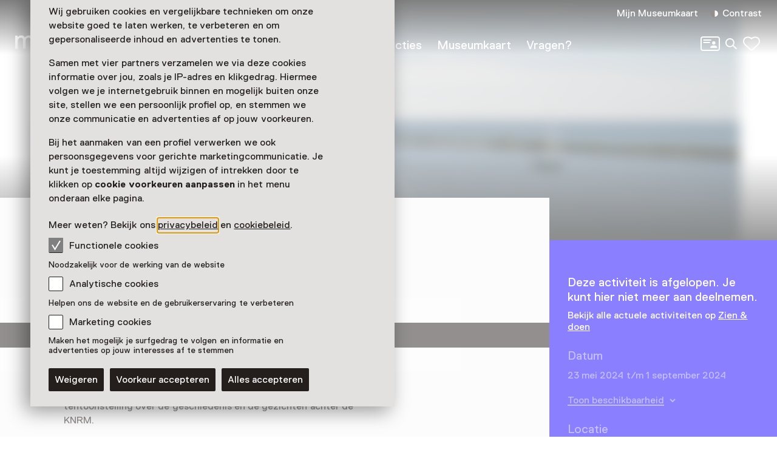

--- FILE ---
content_type: text/html; charset=utf-8
request_url: https://www.museum.nl/nl/zuiderzeemuseum/tentoonstelling/redders-op-zee
body_size: 19060
content:



<!DOCTYPE html>
<html lang="nl">
<head>
		<script>
			window.dataLayer = window.dataLayer || [];
			window.dataLayer.push({

					'contentId': '0d01549e-6317-4eb7-b30c-7a005264c885',
					
				'contentType': 'Event'
			});


			(function(w,d,s,l,i){w[l]=w[l]||[];w[l].push({'gtm.start':
			new Date().getTime(),event:'gtm.js'});var f=d.getElementsByTagName(s)[0],
			j=d.createElement(s),dl=l!='dataLayer'?'&l='+l:'';j.async=true;j.src=
			'https://analytics.museum.nl/gtm.js?id='+i+dl+ '&gtm_auth=WhhhWLL4gyUEFl7QnaK_hw&gtm_preview=env-1&gtm_cookies_win=x';f.parentNode.insertBefore(j,f);
			})(window,document,'script','dataLayer','GTM-5XPX7NH');
		</script>
		<link rel="dns-prefetch" href="https://www.google-analytics.com"/>
		<link rel="preconnect" href="https://www.google-analytics.com"/>

	

<meta charset="utf-8" />
<meta name="viewport" content="width=device-width, initial-scale=1.0">


<title>Redders op zee | Museum/nl\</title>


	<meta name="description" content="Bezoek in het binnenmuseum van het Zuiderzeemuseum in Enkhuizen de tentoonstelling over de geschiedenis &#xE9;n de gezichten achter de KNRM." />

<meta property="og:title" content="Redders op zee | Museum/nl\" />

<link rel="apple-touch-icon" sizes="180x180" href="https://www.museum.nl/apple-touch-icon.png?v=dOMJdNIaIOBXZeiUd_Hn3yIZ-UHxyh1nu5XYL3tQXkY">
<link rel="icon" type="image/png" sizes="32x32" href="https://www.museum.nl/favicon-32x32.png?v=BXpZYKdgsBgCwiwlyOB9uuKI7wr25tQ477ZRaZcbLOA">
<link rel="icon" type="image/png" sizes="16x16" href="https://www.museum.nl/favicon-16x16.png?v=_pHzqoAxqt765wQ8ljY-Lz9JYrY6--MkxPIYRfQKYdA">
<link rel="manifest" href="https://www.museum.nl/manifest.json?v=C3jH7YG_06W0pH28pX9qHT9fKOLcLeM2UDImOvxl_OA">
<link rel="mask-icon" href="https://www.museum.nl/safari-pinned-tab.svg?v=P5Xcl99cJ-ZAfLbF58KqF_Ii1SQQAWHT2RM5sZR2zIc" color="#707070">
<link rel="shortcut icon" href="https://www.museum.nl/favicon.ico?v=beTwQh5vk2ccKQqclcizIOx1cXhtKTJnjQJwktLPvV4">
<meta name="apple-mobile-web-app-title" content="Museum/nl\">
<meta name="application-name" content="Museum/nl\">
<meta name="msapplication-TileColor" content="#ffffff">
<meta name="theme-color" content="#ffffff">

	<meta property="og:description" content="Bezoek in het binnenmuseum van het Zuiderzeemuseum in Enkhuizen de tentoonstelling over de geschiedenis &#xE9;n de gezichten achter de KNRM." />
<meta property="og:site_name" content="Museum.nl" />
<meta property="og:locale" content="nl_NL" />
<meta property="og:url" content="https://www.museum.nl/nl/zuiderzeemuseum/tentoonstelling/redders-op-zee" />
<meta name="twitter:card" content="summary_large_image">
<meta name="twitter:title" content="Redders op zee | Museum/nl\" />

	<meta name="twitter:description" content="Bezoek in het binnenmuseum van het Zuiderzeemuseum in Enkhuizen de tentoonstelling over de geschiedenis &#xE9;n de gezichten achter de KNRM." />


<meta property="og:image" content="https://cdn.museum.nl/assets/c6c768cf-90b8-4c50-8b97-5592bdfe6160?w=1200&amp;c=a71e2d5f865915dbe96be38aa5d5c24d2671e1612746fc022c496c66023320fb" />
<meta name="twitter:image" content="https://cdn.museum.nl/assets/c6c768cf-90b8-4c50-8b97-5592bdfe6160?w=1200&amp;c=a71e2d5f865915dbe96be38aa5d5c24d2671e1612746fc022c496c66023320fb" />
<meta name="twitter:image:alt" content="Reddingsactie KNRM op het IJsselmeer" />









<link rel="preload" href="/fonts/Replica-Regular.woff2" as="font" type="font/woff2" crossorigin>

<style>
	@font-face {
		font-family: 'Replica';
		font-display: swap;
		src: url('/fonts/Replica-Regular.woff2') format('woff2'),
			 url('/fonts/Replica-Regular.woff') format('woff');
		font-weight: 400;
		font-style: normal;
	}

	@font-face {
		font-family: 'Replica';
		font-display: swap;
		src: url('/fonts/Replica-Bold.woff2') format('woff2'),
			 url('/fonts/Replica-Bold.woff') format('woff');
		font-weight: 700;
		font-style: normal;
	}

	@font-face {
		font-family: 'Alor';
		font-display: swap;
		src: url('/fonts/Alor-Normal.ttf') format('truetype');
		font-weight: 400;
		font-style: normal;
	}
</style>

<link rel="stylesheet" href="https://www.museum.nl/generated/critical.css?v=sKUuwQD_cYNstjRCE3Su5TLZzVk40iQw97sgUMYuRpc" />
<link rel="stylesheet" href="https://www.museum.nl/generated/main.css?v=5amMmo-rZQeReICAITWGJjg3qNdhDXUsvYf2EOr7xAw" media="print" onload="this.media='all'"> 

<style>
	:root {
		--museum-color: #1500FF;
		--museum-color-dark: #1500FF;
		--museum-text-color: #FFFFFF;
		--museum-btn-color: #302C29;
		--museum-btn-text-color: #FFFFFF;
	}
</style>

<meta name="facebook-domain-verification" content="sgekmj0ubsdcy2mdy03bh2wzsyev43" />

	
	<style>
		 body {
			overscroll-behavior: none; 
		 }
	</style>



</head>
<body class="">
	<noscript>
		<iframe src="https://analytics.museum.nl/ns.html?id=GTM-5XPX7NH&gtm_auth=WhhhWLL4gyUEFl7QnaK_hw&gtm_preview=env-1&gtm_cookies_win=x"
		        height="0" width="0" style="display:none;visibility:hidden">
		</iframe>
	</noscript>

<div id="app" class="event-page has-ended page">
	<skip-link inline-template v-cloak>
	<a v-if="hasElementToSkipTo" :href="target" class="skip-link">Spring naar de hoofdinhoud</a>
</skip-link>








	
	<cookie-bar :version="5" inline-template>
	<aside class="cookie-overlay" ref="cookieOverlay" v-if="barIsVisible" v-on:click="clickCookieOverlay" v-cloak>
		<div class="cookie-bar" :class="{'raised-cookie-bar': clickedCookieOverlay}" role="dialog"
			aria-label="Cookie voorkeuren">
			<div>
				
	<div class="text-block">
		<p>Wij gebruiken cookies en vergelijkbare technieken om onze website goed te laten werken, te verbeteren en om gepersonaliseerde inhoud en advertenties te tonen.</p>
<p>Samen met vier partners verzamelen we via deze cookies informatie over jou, zoals je IP-adres en klikgedrag. Hiermee volgen we je internetgebruik binnen en mogelijk buiten onze site, stellen we een persoonlijk profiel op, en stemmen we onze communicatie en advertenties af op jouw voorkeuren.</p>
<p>Bij het aanmaken van een profiel verwerken we ook persoonsgegevens voor gerichte marketingcommunicatie. Je kunt je toestemming altijd wijzigen of intrekken door te klikken op <strong>cookie voorkeuren aanpassen</strong> in het menu onderaan elke pagina.</p>
<p>Meer weten? Bekijk ons <a href="/nl/privacy">privacybeleid</a> en <a href="https://www.museum.nl/nl/cookies">cookiebeleid</a>.</p>

	</div>

			</div>

			<span>
				
<div class="checkbox">
	<input
		type="checkbox"
		id="consentFunctionalCookies"
		v-model="functionalConsent"
		value="consentFunctionalCookies"
		readonly disabled/>
	<label for="consentFunctionalCookies">
		<svg class="icon-checkmark"><use xlink:href="#icon-checkmark" href="#icon-checkmark"></use></svg>Functionele cookies
	</label>
</div>

				


<div class="label secondary plain">
	



<component is="p" class="typography small-label">
	Noodzakelijk voor de werking van de website
</component>

</div>



				
<div class="checkbox">
	<input
		type="checkbox"
		id="consentAnalyticalCookies"
		v-model="analyticalConsent"
		value="consentAnalyticalCookies"
		/>
	<label for="consentAnalyticalCookies">
		<svg class="icon-checkmark"><use xlink:href="#icon-checkmark" href="#icon-checkmark"></use></svg>Analytische cookies
	</label>
</div>

				


<div class="label secondary plain">
	



<component is="p" class="typography small-label">
	Helpen ons de website en de gebruikerservaring te verbeteren
</component>

</div>



				
<div class="checkbox">
	<input
		type="checkbox"
		id="consentMarketingCookies"
		v-model="marketingConsent"
		value="consentMarketingCookies"
		/>
	<label for="consentMarketingCookies">
		<svg class="icon-checkmark"><use xlink:href="#icon-checkmark" href="#icon-checkmark"></use></svg>Marketing cookies
	</label>
</div>

				


<div class="label secondary plain">
	



<component is="p" class="typography small-label">
	Maken het mogelijk je surfgedrag te volgen en informatie en advertenties op jouw interesses af te stemmen
</component>

</div>

			</span>

			
<cookie-toggle inline-template>
	<div class="cookie-btns btns-row">
		<button
			type="button"
			class="btn-cta"
			v-on:click.stop="decline"
			data-gtm-category="navigation"
			data-gtm-action="click_cookiebar_decline"
			data-gtm-label=""
		>
			Weigeren
		</button>
		<button
			type="button"
			class="btn-cta"
			v-on:click.stop="accept"
			data-gtm-category="navigation"
			data-gtm-action="click_cookiebar_accept"
			data-gtm-label=""
		>
			Voorkeur accepteren
		</button>

		<button
			type="button"
			class="btn-cta"
			v-on:click.stop="acceptEverything"
			data-gtm-category="navigation"
			data-gtm-action="click_cookiebar_accept_all"
			data-gtm-label=""
		>
			Alles accepteren
		</button>
	</div>
</cookie-toggle>

		</div>
	</aside>
</cookie-bar>






<site-nav inline-template>
<div class="site-nav-wrap">
<header
	class="site-nav"
	:class="{
				'site-nav_expanded': isExpanded,
				'site-nav_page-is-scrolled': pageIsScrolled,
				'site-nav_scrolling-up': isScrollingUp && scrollingUpAmount > 20,
				'site-nav_logo-color': logoColorHasChanged,
				'site-nav_sticky': isSticky
			}">
<div class="site-wrap">
	<div class="grid">
		<div class="grid-item">
			<a
				href="/nl"
				class="site-nav_logo-link"
				data-gtm-category="navigation"
				data-gtm-action="click_logo"
				data-gtm-label="museumnl">
				
<svg xmlns="http://www.w3.org/2000/svg" viewBox="0 0 220 30" class="site-nav_logo">
	<title>museum/nl</title>
	<path fill="currentColor" d="M3.77 29.58l.42-.42V17.32c0-4.23 2.51-5.49 4.61-5.49 3.35 0 3.77 2.11 3.77 4.65v12.68l.42.42h3.35l.42-.42V17.32c0-3.38 1.68-5.49 4.61-5.49 3.35 0 3.77 2.11 3.77 4.65v12.68l.42.42h3.35l.42-.42V16.48c0-4.65-1.26-8.45-7.12-8.45-2.93 0-5.03 1.27-6.29 2.96h-.42c-.84-1.27-2.1-2.96-5.45-2.96-2.93 0-4.61 1.27-5.45 2.54h-.41l-.42-1.7-.42-.42H.42L0 8.87v20.28l.42.42h3.35zM41.3 30c3.35 0 5.03-2.54 5.03-2.54h.42l.42 1.69.42.42h2.93l.42-.42V8.87l-.42-.42h-3.35l-.42.42v10.14c0 5.07-2.1 7.18-5.03 7.18-3.35 0-4.19-2.54-4.19-5.07V8.87l-.42-.42h-3.35l-.42.42v12.25c0 4.65 2.09 8.88 7.96 8.88zm21.6 0c5.87 0 8.38-2.96 8.38-6.34 0-3.8-2.1-5.49-6.29-6.34-4.19-.85-5.87-1.27-5.87-3.38 0-1.69 1.68-2.11 3.77-2.11 2.93 0 3.77 1.27 3.77 2.54l.42.42h3.35l.42-.42c0-4.23-3.35-6.34-7.96-6.34-5.87 0-7.96 2.96-7.96 5.92 0 3.8 2.51 5.49 6.7 6.34 4.19.85 5.45 1.27 5.45 3.38 0 1.69-1.26 2.54-4.19 2.54s-4.19-1.27-4.19-3.38l-.42-.42h-3.35l-.42.42c.01 4.63 2.95 7.17 8.39 7.17zm20.77 0c5.03 0 7.96-2.96 8.38-6.34l-.42-.42h-3.35l-.42.42c-.84 2.11-2.51 2.54-4.19 2.54-5.03 0-5.45-4.23-5.45-5.07l.42-.42h13.83l.42-.42v-1.27c0-5.92-2.93-10.99-9.64-10.99-6.7 0-9.64 5.07-9.64 10.99 0 6.33 3.36 10.98 10.06 10.98zm4.19-12.68h-9.22l-.42-.42c0-1.27.42-5.07 5.03-5.07s5.03 3.8 5.03 5.07l-.42.42zM104.02 30c3.35 0 5.03-2.54 5.03-2.54h.42l.42 1.69.42.42h2.93l.42-.42V8.87l-.42-.42h-3.35l-.42.42v10.14c0 5.07-2.1 7.18-5.03 7.18-3.35 0-4.19-2.54-4.19-5.07V8.87l-.42-.42h-3.35l-.42.42v12.25c-.01 4.65 2.09 8.88 7.96 8.88zm18.25-.42l.42-.42V17.32c0-4.23 2.51-5.49 4.61-5.49 3.35 0 3.77 2.11 3.77 4.65v12.68l.42.42h3.35l.42-.42V17.32c0-3.38 1.68-5.49 4.61-5.49 3.35 0 3.77 2.11 3.77 4.65v12.68l.42.42h3.35l.42-.42V16.48c0-4.65-1.26-8.45-7.12-8.45-2.93 0-5.03 1.27-6.29 2.96H134c-.84-1.27-2.1-2.96-5.45-2.96-2.93 0-4.61 1.27-5.45 2.54h-.42l-.42-1.69-.42-.42h-2.93l-.42.42v20.28l.42.42h3.36zm31.66 0l.42-.42 15.09-25.77V.42l-.42-.42h-2.1l-.42.42-15.08 25.78v2.96l.42.42h2.09zm21.19 0l.42-.42V19.01c0-5.07 1.68-7.18 5.45-7.18s4.19 2.96 4.19 5.07v12.25l.42.42h3.35l.42-.42V16.9c0-5.07-2.1-8.87-7.96-8.87-3.77 0-5.45 2.54-5.45 2.54h-.42l-.42-1.69-.42-.42h-2.93l-.42.42v20.28l.42.42h3.35zm22.44 0l.42-.42V.42l-.42-.42h-3.35l-.42.42v28.73l.42.42h3.35zm22.02 0l.42-.42V26.2L204.91.42l-.42-.42h-2.1l-.42.42v2.96l15.09 25.77.42.42h2.1z"/>
</svg>

			</a>

			

<div class="site-nav_mobile-icons">
		<a aria-label="Mijn Museumkaart" data-gtm-category="navigation" data-gtm-action="click_login-icon" data-gtm-label="Mijn Museumkaart" href="https://www.museum.nl/nl/login" class="site-nav_login-icon">
			<svg class="icon-card-line"><use xlink:href="#icon-card-line" href="#icon-card-line"></use></svg>
		</a>

		<a
			href="/nl/zoeken"
			class="site-nav_search"
			data-gtm-category="navigation"
			data-gtm-action="click_search"
			data-gtm-label="Zoeken">
			<span class="visually-hidden">Zoeken</span>
			<svg class="icon-search"><use xlink:href="#icon-search" href="#icon-search"></use></svg>
		</a>

	

<favorites-count inline-template>
	<a
		href="/nl/favorieten"
		class="favorite-heart"
		data-gtm-category="navigation"
		data-gtm-action="open_favorites"
		:aria-label="favoritesCount + (favoritesCount === 1 ? ' favoriet geselecteerd' : ' favorieten geselecteerd')"
		aria-live="polite"
		:data-gtm-label="favoritesCount"
		v-cloak>
		<svg class="icon-heart-line"><use xlink:href="#icon-heart-line" href="#icon-heart-line"></use></svg>
		<span v-text="favoritesCount || ''">0</span>
	</a>
</favorites-count>

</div>


			<button
				type="button"
				class="site-nav_toggle-menu"
				v-on:click="toggle"
				aria-haspopup="true"
				aria-controls="menu"
				:aria-expanded="isExpanded ? 'true' : 'false'"
				:aria-label="isExpanded ? 'Sluit menu' : 'Open menu'">
				<span v-if="isExpanded" v-cloak>
					<svg class="icon-menu-close"><use xlink:href="#icon-menu-close" href="#icon-menu-close"></use></svg>
				</span>
				<span v-else>
					<svg class="icon-menu"><use xlink:href="#icon-menu" href="#icon-menu"></use></svg>
				</span>
			</button>

			<div class="site-nav_menu" id="menu">
					<nav aria-label="Hoofdnavigatie" class="site-nav_main">
						<ul>
										<li class="site-nav_main-item">
											<a data-gtm-category="navigation" data-gtm-action="click_header_link_1" data-gtm-label="Nu te zien" href="/nl/zien-en-doen" class="">Nu te zien</a>
										</li>
										<li class="site-nav_main-item">
											<a data-gtm-category="navigation" data-gtm-action="click_header_link_2" data-gtm-label="Vind een museum" href="https://www.museum.nl/nl/zien-en-doen/musea" class="">Vind een museum</a>
										</li>
										<li class="site-nav_main-item">
											<a data-gtm-category="navigation" data-gtm-action="click_header_link_3" data-gtm-label="Collecties" href="/nl/themas" class="">Collecties</a>
										</li>
										<li class="site-nav_main-item">
											<a data-gtm-category="navigation" data-gtm-action="click_header_link_4" data-gtm-label="Museumkaart" href="/nl/museumkaart" class="">Museumkaart</a>
										</li>
										<li class="site-nav_main-item">
											<a data-gtm-category="navigation" data-gtm-action="click_header_link_5" data-gtm-label="Vragen?" href="https://www.museum.nl/nl/museumkaart/faq" class="">Vragen?</a>
										</li>
						</ul>
					</nav>

				<div class="site-nav_secondary">
					<section class="site-nav_meta">
						<ul>
								<li class="site-nav_meta-item">
									<a data-gtm-category="navigation" data-gtm-action="click_login" data-gtm-label="Mijn Museumkaart" href="https://www.museum.nl/nl/login" class="site-nav_login">
										Mijn Museumkaart
									</a>
								</li>

							<li class="site-nav_meta-item">
								<contrast-toggle inline-template>
									<button type="button"
									        class="site-nav_contrast"
									        v-on:click="toggle"
									        :class="{'site-nav_contrast-on': contrastModeIsOn}"
									        data-gtm-category="navigation"
									        data-gtm-action="toggle_dark_mode"
									        :data-gtm-label="contrastModeIsOn ? 'off' : 'on'"
									        :aria-label="'Contrast ' + (contrastModeIsOn ? 'uit' : 'aan')">
										<svg class="icon-contrast"><use xlink:href="#icon-contrast" href="#icon-contrast"></use></svg>Contrast
									</button>
								</contrast-toggle>
							</li>
						</ul>
					</section>

					

<div class="site-nav_icons">
		<a aria-label="Mijn Museumkaart" data-gtm-category="navigation" data-gtm-action="click_login-icon" data-gtm-label="Mijn Museumkaart" href="https://www.museum.nl/nl/login" class="site-nav_login-icon">
			<svg class="icon-card-line"><use xlink:href="#icon-card-line" href="#icon-card-line"></use></svg>
		</a>

		<a
			href="/nl/zoeken"
			class="site-nav_search"
			data-gtm-category="navigation"
			data-gtm-action="click_search"
			data-gtm-label="Zoeken">
			<span class="visually-hidden">Zoeken</span>
			<svg class="icon-search"><use xlink:href="#icon-search" href="#icon-search"></use></svg>
		</a>

	

<favorites-count inline-template>
	<a
		href="/nl/favorieten"
		class="favorite-heart"
		data-gtm-category="navigation"
		data-gtm-action="open_favorites"
		:aria-label="favoritesCount + (favoritesCount === 1 ? ' favoriet geselecteerd' : ' favorieten geselecteerd')"
		aria-live="polite"
		:data-gtm-label="favoritesCount"
		v-cloak>
		<svg class="icon-heart-line"><use xlink:href="#icon-heart-line" href="#icon-heart-line"></use></svg>
		<span v-text="favoritesCount || ''">0</span>
	</a>
</favorites-count>

</div>

				</div>

				<div class="site-nav_footer-items">
							<section class="site-nav_newsletter">
								<a href="https://e.museumkaart.nl/3/4/1757/1/zXW6Zm_lemMiu44nzLZjU0rQ6N3mWbZEeFZxiwP2uxAJfi3eomyJcp3rhPxYlRQc" class="text-link text-link_with-icon">
									Aanmelden Museumtips <svg class="icon-arrow-right-small"><use xlink:href="#icon-arrow-right-small" href="#icon-arrow-right-small"></use></svg>
								</a>
							</section>
						<nav class="site-nav_footer-links">
							<ul>
									<li>
										<a href="/nl/contact" class="">Contact</a>
									</li>
									<li>
										<a href="/nl/over-ons" class="">Over ons</a>
									</li>
									<li>
										<a href="/nl/pers" class="">Pers</a>
									</li>
									<li>
										<a href="/nl/disclaimer" class="">Disclaimer</a>
									</li>
									<li>
										<a href="/nl/privacy" class="">Privacy</a>
									</li>
									<li>
										<a href="/nl/cookies" class="">Cookies</a>
									</li>
									<li>
										<a href="/nl/toegankelijkheidsverklaring" class="">Toegankelijkheidsverklaring</a>
									</li>
							</ul>
						</nav>

					<p class="site-nav_copyright">&copy; Museumvereniging</p>
				</div>
			</div>
		</div>
	</div>
</div>
</header>
</div>
</site-nav>



	<main role="main" id="main-content" tabindex="-1">
		



<div class="event-page_header-blur">
	


<header class="page-header object-fit-container cover" id="">
				<img
					style="object-position: center center"
					alt="Reddingsactie KNRM op het IJsselmeer"
					srcset="https://cdn.museum.nl/assets/c6c768cf-90b8-4c50-8b97-5592bdfe6160?w=320&c=4e39cfc04f1b0c783c7cba3bea36de8940e3025617f7c14543e462500b51a775 320w,https://cdn.museum.nl/assets/c6c768cf-90b8-4c50-8b97-5592bdfe6160?w=640&c=0abe0cc3f1afa25dd58be09f54e15f571e07edc9017e78a04ae4e9fe572ce4d4 640w,https://cdn.museum.nl/assets/c6c768cf-90b8-4c50-8b97-5592bdfe6160?w=800&c=a2beda0da4160864008b0be5295f2082ed2f5107460c506be613088f3c436bea 800w,https://cdn.museum.nl/assets/c6c768cf-90b8-4c50-8b97-5592bdfe6160?w=1200&c=a71e2d5f865915dbe96be38aa5d5c24d2671e1612746fc022c496c66023320fb 1200w,https://cdn.museum.nl/assets/c6c768cf-90b8-4c50-8b97-5592bdfe6160?w=1600&c=23905d1b6b512ca5d34906d2a7b8234b5a1784a9da8d4bc5f79004b451886fd9 1600w,https://cdn.museum.nl/assets/c6c768cf-90b8-4c50-8b97-5592bdfe6160?w=1920&c=ed78654aed2ede99848f873a7f32c5b047908b0e468b577f8410556237d94e12 1920w,https://cdn.museum.nl/assets/c6c768cf-90b8-4c50-8b97-5592bdfe6160?w=2560&c=e72ac509b7cc1361811d428c21ebc9a6e2954ba8ca3b14a4186d513dfe0d9ba6 2560w"
					sizes="100vw"/>

</header>

</div>

<div class="tmpl-layout-sidebar tmpl-bg-beige">
	<div class="site-wrap tmpl-layout-sidebar_site-wrap">
		<div class="grid tmpl-layout-sidebar_grid">
			<div class="tmpl-layout-sidebar_grid-left">
				


<section class="grid-item event-info">
		<a href="/nl/zuiderzeemuseum" class="back-link">
			<svg class="icon-arrow-left-small"><use xlink:href="#icon-arrow-left-small" href="#icon-arrow-left-small"></use></svg> Zuiderzeemuseum
		</a>
	<div class="event-info_header">
		<div class="event-info_titles">
			<h1>Redders op zee</h1>
			<p class="event-info_period">
				23 mei 2024 t/m 1 september 2024
			</p>
			<p class="event-info_type">
Tentoonstelling			</p>
		</div>

		<div class="btns-row event-info_actions">

			
<share-button share-text="H&#xE9; dit lijkt me leuk, zullen we er samen naartoe gaan?" share-item-name="Redders op zee" inline-template v-cloak>
	<button
		v-if="supportsSharing"
		class="share-btn-secondary"
		data-gtm-action="share_event"
		data-gtm-category="shares"
		type="button"
		aria-label="Deel Redders op zee"
		@click.stop.prevent="share">
		<svg class="icon-share"><use xlink:href="#icon-share" href="#icon-share"></use></svg>Delen
	</button>
</share-button>

		</div>
	</div>
</section>

	<p class="event-info_ended">
		Deze activiteit is afgelopen.
	</p>


<section class="grid-item event-info">
	
<expander inline-template>
	<section class="expander read-more text-block" :class="{ 'expanded': isExpanded }">
		
	<div class="text-block">
		<p>De Koninklijke Nederlandse Redding Maatschappij (KNRM) bestaat 200 jaar! Ter ere van dit jubileum is er in het binnenmuseum een tentoonstelling over de geschiedenis én de gezichten achter de KNRM.</p>

	</div>


				<div id="expandable" class="expander_expandable read-more_expandable" :aria-hidden="isExpanded ? 'false' : 'true'" v-cloak>
					
	<div class="text-block">
		<p>###KNRM</p>
<p>Naar aanleiding van zeventien scheepsrampen op één dag, werd in 1824 een georganiseerde reddingsmaatschappij opgericht: de huidige Koninklijke Nederlandse Redding Maatschappij. In de jaren erna werden reddingstations in diverse dorpen en steden in Nederland opgericht. Tweehonderd jaar later staan de 1.400 vrijwilligers van de KNRM – soms met gevaar voor eigen leven – 24 uur per dag, 7 dagen per week klaar om hulp te verlenen aan mensen in nood op het water!</p>
<p>###Kijken, luisteren en beleven!</p>
<p>De tentoonstelling toont naast de KNRM-geschiedenis, ook de huidige praktijk. Vergelijk een modern reddingpak met een historisch kurkvest of ontdek de betekenissen van de verschillende seinvlaggen en reddingboeien. Maak kennis met zes leden van reddingstation Enkhuizen, die Robin de Puy portretteerde, en zie wat zij zoal doen vanuit een echt scheepje met kleine reddingsvesten. Laat de kinderen lekker zelf aan boord klauteren!
Bewonder ook de fraaie beelden die fotograaf Jeroen Hofman maakte van KNRM-locaties in en rond het voormalige Zuiderzeegebied.  Ontdek wat je moet kunnen om een redder bij de KNRM te worden en het effect hiervan op hun persoonlijke leven. En mis ook vooral het fotomoment niet; je lijkt hier zélf wel een stoere redder, in die originele kledij!</p>

	</div>

				</div>
				<button
					type="button"
					:aria-expanded="isExpanded ? 'true' : 'false'"
					aria-controls="expandable"
					class="text-link text-link_with-icon"
					data-gtm-category="events"
					data-gtm-action="click_read_more"
					data-gtm-label="0d01549e-6317-4eb7-b30c-7a005264c885"
					v-on:click="toggle">
					<span v-text="isExpanded ? 'Laat minder zien' : 'Verder lezen'">Verder lezen</span>
					<svg class="icon-accordium-down"><use xlink:href="#icon-accordium-down" href="#icon-accordium-down"></use></svg>
				</button>
	</section>
</expander>

</section>

				



			</div>
			

<section class="grid-item visitor-info tmpl-layout-sidebar_grid-right  has-ended">
	<visitor-info-sticky inline-template>
		<div class="visitor-info_sticky" ref="stickyElement">
				<section class="visitor-info_ended">
					<h2>Deze activiteit is afgelopen. Je kunt hier niet meer aan deelnemen.</h2>
						<p>
							Bekijk alle actuele activiteiten op
							<a href="/nl/zien-en-doen" class="">
								Zien &amp; doen
							</a>
						</p>
				</section>


			<section class="visitor-info_dates">
				<h2>Datum</h2>
				<div class="text-block">
					<p>23 mei 2024 t/m 1 september 2024</p>
				</div>



<expander inline-template>
	<div class="event-calendar expander" :class="{ 'expanded': isExpanded }" aria-label="Toon beschikbaarheid">
		<button class="text-link text-link_with-icon"
		        type="button"
		        :aria-expanded="isExpanded ? 'true' : 'false'"
		        aria-controls="translations"
		        aria-label="Toon beschikbaarheid"
		        v-on:click="toggle">
			Toon beschikbaarheid
			<svg class="icon-accordium-down"><use xlink:href="#icon-accordium-down" href="#icon-accordium-down"></use></svg>
		</button>
		<event-calendar :max-active-index="0" :active-month="0" :aria-hidden="isExpanded ? 'false' : 'true'" v-cloak inline-template>
			<section class="calendar expander_expandable" aria-label="Kalender met evenement data">
				<nav class="calendar_nav">
					<button v-show="showPrevButton" v-on:click="prevMonth" class="calendar_nav-prev" aria-label="Vorige maand" v-cloak>
						<svg class="icon-arrow-right-large"><use xlink:href="#icon-arrow-right-large" href="#icon-arrow-right-large"></use></svg>
					</button>
					<button v-show="showNextButton" v-on:click="nextMonth" class="calendar_nav-next" aria-label="Volgende maand" v-cloak>
						<svg class="icon-arrow-right-large"><use xlink:href="#icon-arrow-right-large" href="#icon-arrow-right-large"></use></svg>
					</button>
				</nav>



<div v-show="activeIndex === 0" >
	<table>
		<caption>Januari 2026</caption>
		<thead>
		<tr>
				<th scope="col">Ma</th>
				<th scope="col">Di</th>
				<th scope="col">Wo</th>
				<th scope="col">Do</th>
				<th scope="col">Vr</th>
				<th scope="col">Za</th>
				<th scope="col">Zo</th>
		</tr>
		</thead>

		<tbody>
			<tr>
					<td class="day past" aria-disabled="true">
					</td>
					<td class="day past" aria-disabled="true">
					</td>
					<td class="day past" aria-disabled="true">
					</td>
					<td class="day past" aria-disabled="true">
1					</td>
					<td class="day past" aria-disabled="true">
2					</td>
					<td class="day past" aria-disabled="true">
3					</td>
					<td class="day past" aria-disabled="true">
4					</td>
			</tr>
			<tr>
					<td class="day past" aria-disabled="true">
5					</td>
					<td class="day past" aria-disabled="true">
6					</td>
					<td class="day past" aria-disabled="true">
7					</td>
					<td class="day past" aria-disabled="true">
8					</td>
					<td class="day past" aria-disabled="true">
9					</td>
					<td class="day past" aria-disabled="true">
10					</td>
					<td class="day past" aria-disabled="true">
11					</td>
			</tr>
			<tr>
					<td class="day past" aria-disabled="true">
12					</td>
					<td class="day past" aria-disabled="true">
13					</td>
					<td class="day past" aria-disabled="true">
14					</td>
					<td class="day past" aria-disabled="true">
15					</td>
					<td class="day past" aria-disabled="true">
16					</td>
					<td class="day past" aria-disabled="true">
17					</td>
					<td class="day past" aria-disabled="true">
18					</td>
			</tr>
			<tr>
					<td class="day past" aria-disabled="true">
19					</td>
					<td class="day current" aria-disabled="false">
20					</td>
					<td class="day " aria-disabled="false">
21					</td>
					<td class="day " aria-disabled="false">
22					</td>
					<td class="day " aria-disabled="false">
23					</td>
					<td class="day " aria-disabled="false">
24					</td>
					<td class="day " aria-disabled="false">
25					</td>
			</tr>
			<tr>
					<td class="day " aria-disabled="false">
26					</td>
					<td class="day " aria-disabled="false">
27					</td>
					<td class="day " aria-disabled="false">
28					</td>
					<td class="day " aria-disabled="false">
29					</td>
					<td class="day " aria-disabled="false">
30					</td>
					<td class="day " aria-disabled="false">
31					</td>
					<td class="day " aria-disabled="false">
					</td>
			</tr>
		</tbody>
	</table>

</div>
			</section>
		</event-calendar>
	</div>
</expander>
			</section>


				<section class="visitor-info_locations">
					<h2>
Locatie					</h2>
						<h3>
								<a href="/nl/zuiderzeemuseum">Zuiderzeemuseum</a>
						</h3>



<section class="practical-info  text-block">

	<div class="practical-info_blocks">
						<address>
							<svg class="icon-location"><use xlink:href="#icon-location" href="#icon-location"></use></svg>
							Wierdijk 12
								<br/>
							1601 LA Enkhuizen<br/>

							<maps-url inline-template>
								<strong>
									<a
										href="geo:0,0?q=Zuiderzeemuseum%2cWierdijk&#x2B;12&#x2B;Enkhuizen"
										class="text-link text-link_with-icon"
										target="_blank"
										rel="noopener"
										data-gtm-category="events"
										data-gtm-action="click_plan_route"
										data-gtm-label="0d01549e-6317-4eb7-b30c-7a005264c885"
										v-if="isAndroid"
										v-cloak
									>
										Route plannen
										<span class="visually-hidden">Opent in een nieuw tabblad</span>
										<svg class="icon-external"><use xlink:href="#icon-external" href="#icon-external"></use></svg>
									</a>
									<a
										href="https://www.google.com/maps/search/?api=1&amp;query=Zuiderzeemuseum%2c&#x2B;Enkhuizen"
										class="text-link text-link_with-icon"
										target="_blank"
										rel="noopener"
										data-gtm-category="events"
										data-gtm-action="click_plan_route"
										data-gtm-label="0d01549e-6317-4eb7-b30c-7a005264c885"
										v-else
									>
										Route plannen
										<span class="visually-hidden">Opent in een nieuw tabblad</span>
										<svg class="icon-external"><use xlink:href="#icon-external" href="#icon-external"></use></svg>
									</a>
								</strong>
							</maps-url>
						</address>
						<p>
							<svg class="icon-phone"><use xlink:href="#icon-phone" href="#icon-phone"></use></svg>
							<a
								href="tel:&#x2B;31228351111"
								class="text-link"
								data-gtm-category="events"
								data-gtm-action="click_phone_number"
								data-gtm-label="0d01549e-6317-4eb7-b30c-7a005264c885"
							>
								0228 - 35 11 11
							</a>
						</p>
						<p class="text-block_mt">
							<svg class="icon-time"><use xlink:href="#icon-time" href="#icon-time"></use></svg>Vandaag open van 10:00 tot 17:00 uur

						</p>
							<expander inline-template>
								<section class="expander" :class="{ 'expanded': isExpanded }">
									<button type="button"
									        :aria-expanded="isExpanded ? 'true' : 'false'"
									        aria-controls="openingHours"
									        class="text-link text-link_with-icon"
									        data-gtm-category="events"
									        data-gtm-action="click_more_opening_times"
									        data-gtm-label="0d01549e-6317-4eb7-b30c-7a005264c885"
									        v-on:click="toggle">
										Meer openingstijden
										<svg class="icon-accordium-down"><use xlink:href="#icon-accordium-down" href="#icon-accordium-down"></use></svg>
									</button>
									<div id="openingHours" class="expander_expandable" :aria-hidden="isExpanded ? 'false' : 'true'" v-cloak>
										<table>
											<caption class="visually-hidden">Openingstijden voor aankomende week</caption>
											<tr class="visually-hidden">
												<th scope="col">Dag</th>
												<th scope="col">Openingstijden</th>
											</tr>

												<tr>
													<td><strong>wo - ma</strong></td>
													<td> 10:00 - 17:00 uur</td>
												</tr>
										</table>
											<a href="https://www.zuiderzeemuseum.nl/nl/page/345/openingstijden-en-prijzen" class="text-link text-link_with-icon" target="_blank" rel="noopener">Bekijk alle openingstijden<svg class="icon-external"><use xlink:href="#icon-external" href="#icon-external"></use></svg></a>
									</div>
								</section>
							</expander>
	</div>
</section>

				</section>

		</div>
	</visitor-info-sticky>
</section>

		</div>
	</div>
</div>

	<tiles-block inline-template>
		<section class="tiles-block tmpl-bg-white">
			<div class="site-wrap">
				<div class="grid">
					<div class="grid-item">
						<h2>Zien &amp; doen in Zuiderzeemuseum</h2>
					</div>
				</div>

				<ul class="tiles grid three-columns">
						<li class="grid-item tile"
						    :class="{'tile_hidden': !hasLoadedMore && 0 > 2}"
						    :ref="0 === 3 ? 'firstHiddenEl' : ''"
						    >
							<div class="favorite-btn-wrap">
								

<a
	href="/nl/zuiderzeemuseum/tentoonstelling/zee-vol-verhalen"
	class="tmpl-tile tmpl-tile-inverted"
	data-gtm-category="tiles"
	data-gtm-action="click_event"
	data-gtm-label="5eeffea6-c14a-4c7b-9d26-7711484b5fbb">
				<img data-src="https://cdn.museum.nl/assets/15a98580-de5d-4ce5-a2a4-137fbe1583db?w=400&amp;h=300&amp;c=f99ab3dca1d93f9b948d8ee9d7f43df81a7a7e3ece024ee8d5ac7d6c6d6ca929" data-srcset="https://cdn.museum.nl/assets/15a98580-de5d-4ce5-a2a4-137fbe1583db?w=400&amp;h=300&amp;c=f99ab3dca1d93f9b948d8ee9d7f43df81a7a7e3ece024ee8d5ac7d6c6d6ca929 400w,https://cdn.museum.nl/assets/15a98580-de5d-4ce5-a2a4-137fbe1583db?w=600&amp;h=450&amp;c=83755e322396dd5aebf8c1c3a1ab0b1a1f7fa5cd5020b80abfbebd2f4dfa7790 600w,https://cdn.museum.nl/assets/15a98580-de5d-4ce5-a2a4-137fbe1583db?w=800&amp;h=600&amp;c=f7fb451c72d269e18022535aa91aef34e0d6b3922882080767d32a346c681fe3 800w" sizes="(min-width: 1280px) 405px, (min-width: 740px) 33vw, 95vw" class="lazy-img " alt="Tentoonstelling Zee vol verhalen in het binnenmuseum" loading="lazy">
				</img>

	<div class="tile_info">
		<p class="tile_label">
Vaste collectie		</p>

		<h3>Zee vol verhalen</h3>



			<p class="tile_attribute">
				<svg class="icon-age"><use xlink:href="#icon-age" href="#icon-age"></use></svg> Voor 5 t/m 12 jaar en volwassenen
			</p>
	</div>
</a>

								

	<div class="card-actions">



<favorite-button
	id="5eeffea6-c14a-4c7b-9d26-7711484b5fbb"
	type="Event"
	remove-label="Verwijder als favoriet"
	add-label="Markeer als favoriet Zee vol verhalen"
	inline-template
>
	<button
		class="btn-icon favorite-btn-icon"
		:class="{'is-favorited': isFavorited }"
		type="button"
		:aria-label="isFavorited ? removeLabel : addLabel"
		:data-gtm-action="(isFavorited ? 'un' : '') + 'like_event'"
		data-gtm-category="likes"
		data-gtm-label="5eeffea6-c14a-4c7b-9d26-7711484b5fbb"
		@click.stop.prevent="favorite">
		<svg class="icon-favorite"><use xlink:href="#icon-favorite" href="#icon-favorite"></use></svg>
	</button>
</favorite-button>
	</div>

							</div>
						</li>
						<li class="grid-item tile"
						    :class="{'tile_hidden': !hasLoadedMore && 1 > 2}"
						    :ref="1 === 3 ? 'firstHiddenEl' : ''"
						    >
							<div class="favorite-btn-wrap">
								

<a
	href="/nl/zuiderzeemuseum/activiteit/huyskamerconcert"
	class="tmpl-tile tmpl-tile-inverted"
	data-gtm-category="tiles"
	data-gtm-action="click_event"
	data-gtm-label="e47f3dd6-0532-4dc1-8f69-a9fceafcd274">
				<img data-src="https://cdn.museum.nl/assets/ffbe0d49-9fc4-480e-b134-dbe4127a369e?w=400&amp;h=300&amp;x=0&amp;y=0&amp;cropWidth=5760&amp;cropHeight=2880&amp;c=18d44d92db0d9da31ba491c246e919d49cc52380ab9535051f67b7c5f6c31e3e" data-srcset="https://cdn.museum.nl/assets/ffbe0d49-9fc4-480e-b134-dbe4127a369e?w=400&amp;h=300&amp;x=0&amp;y=0&amp;cropWidth=5760&amp;cropHeight=2880&amp;c=18d44d92db0d9da31ba491c246e919d49cc52380ab9535051f67b7c5f6c31e3e 400w,https://cdn.museum.nl/assets/ffbe0d49-9fc4-480e-b134-dbe4127a369e?w=600&amp;h=450&amp;x=0&amp;y=0&amp;cropWidth=5760&amp;cropHeight=2880&amp;c=274b8d6e16fb35f6f1a332271cb75f22e56e8ebaa74f6af3d91fd3cf7706b614 600w,https://cdn.museum.nl/assets/ffbe0d49-9fc4-480e-b134-dbe4127a369e?w=800&amp;h=600&amp;x=0&amp;y=0&amp;cropWidth=5760&amp;cropHeight=2880&amp;c=a732aa51f9c1e326e081e8dbf3a570f4cc19a2cc66f9843b1b1bae98b5f61810 800w" sizes="(min-width: 1280px) 405px, (min-width: 740px) 33vw, 95vw" class="lazy-img " alt="Muzikanten op accordeon en fluit in het binnenmuseum." loading="lazy">
				</img>

	<div class="tile_info">
		<p class="tile_label">
Activiteit		</p>

		<h3>Huyskamerconcert</h3>

			<p class="tile_attribute">
				<svg class="icon-time-solid"><use xlink:href="#icon-time-solid" href="#icon-time-solid"></use></svg> Wekelijks op zondag t/m 22 maart van 12 tot 13:30 uur, met uitzonderingen
			</p>


	</div>
</a>

								

	<div class="card-actions">



<favorite-button
	id="e47f3dd6-0532-4dc1-8f69-a9fceafcd274"
	type="Event"
	remove-label="Verwijder als favoriet"
	add-label="Markeer als favoriet Huyskamerconcert"
	inline-template
>
	<button
		class="btn-icon favorite-btn-icon"
		:class="{'is-favorited': isFavorited }"
		type="button"
		:aria-label="isFavorited ? removeLabel : addLabel"
		:data-gtm-action="(isFavorited ? 'un' : '') + 'like_event'"
		data-gtm-category="likes"
		data-gtm-label="e47f3dd6-0532-4dc1-8f69-a9fceafcd274"
		@click.stop.prevent="favorite">
		<svg class="icon-favorite"><use xlink:href="#icon-favorite" href="#icon-favorite"></use></svg>
	</button>
</favorite-button>
	</div>

							</div>
						</li>
						<li class="grid-item tile"
						    :class="{'tile_hidden': !hasLoadedMore && 2 > 2}"
						    :ref="2 === 3 ? 'firstHiddenEl' : ''"
						    >
							<div class="favorite-btn-wrap">
								

<a
	href="/nl/zuiderzeemuseum/tentoonstelling/voorbij-de-foto"
	class="tmpl-tile tmpl-tile-inverted"
	data-gtm-category="tiles"
	data-gtm-action="click_event"
	data-gtm-label="e7eddbfb-9f03-4108-aefa-2a8c2dfc12c3">
				<img data-src="https://cdn.museum.nl/assets/77a92789-5654-4537-b770-61bb230183f0?w=400&amp;h=300&amp;c=5c96c380aa53b06844c3107f3e11b3f9ac6808dad0a88a54b7c99a381439375f" data-srcset="https://cdn.museum.nl/assets/77a92789-5654-4537-b770-61bb230183f0?w=400&amp;h=300&amp;c=5c96c380aa53b06844c3107f3e11b3f9ac6808dad0a88a54b7c99a381439375f 400w,https://cdn.museum.nl/assets/77a92789-5654-4537-b770-61bb230183f0?w=600&amp;h=450&amp;c=2e6144cb1734b7f30fb0c7270fd80145831e321dba64487408956127d5afa6e1 600w,https://cdn.museum.nl/assets/77a92789-5654-4537-b770-61bb230183f0?w=800&amp;h=600&amp;c=020071d2ba11230d74ab1b5b15e8901cfd2f27919393c6469ebd82b54a0206ef 800w" sizes="(min-width: 1280px) 405px, (min-width: 740px) 33vw, 95vw" class="lazy-img " alt="Zwartwit foto uit 1928 van een groepje mensen, mannen, vrouwen en kinderen, in Volendammer dracht." loading="lazy">
				</img>

	<div class="tile_info">
		<p class="tile_label">
Tentoonstelling		</p>

		<h3>Voorbij de foto</h3>

			<p class="tile_attribute">
				<svg class="icon-time-solid"><use xlink:href="#icon-time-solid" href="#icon-time-solid"></use></svg> T/m 6 april van 10:00 tot 17:00
			</p>


	</div>
</a>

								

	<div class="card-actions">



<favorite-button
	id="e7eddbfb-9f03-4108-aefa-2a8c2dfc12c3"
	type="Event"
	remove-label="Verwijder als favoriet"
	add-label="Markeer als favoriet Voorbij de foto"
	inline-template
>
	<button
		class="btn-icon favorite-btn-icon"
		:class="{'is-favorited': isFavorited }"
		type="button"
		:aria-label="isFavorited ? removeLabel : addLabel"
		:data-gtm-action="(isFavorited ? 'un' : '') + 'like_event'"
		data-gtm-category="likes"
		data-gtm-label="e7eddbfb-9f03-4108-aefa-2a8c2dfc12c3"
		@click.stop.prevent="favorite">
		<svg class="icon-favorite"><use xlink:href="#icon-favorite" href="#icon-favorite"></use></svg>
	</button>
</favorite-button>
	</div>

							</div>
						</li>
						<li class="grid-item tile"
						    :class="{'tile_hidden': !hasLoadedMore && 3 > 2}"
						    :ref="3 === 3 ? 'firstHiddenEl' : ''"
						    v-cloak>
							<div class="favorite-btn-wrap">
								

<a
	href="/nl/zuiderzeemuseum/tentoonstelling/zee-vol-verhalen-online"
	class="tmpl-tile tmpl-tile-inverted"
	data-gtm-category="tiles"
	data-gtm-action="click_event"
	data-gtm-label="301ccc33-0a3a-4c0a-ae52-3b9b749aa581">
				<img data-src="https://cdn.museum.nl/assets/42f3ce13-2597-440f-91bf-a8273110d346?w=400&amp;h=300&amp;c=f676aed37f36a028309f6f19300cb981d9e254428bbe3ab30b80146188013f58" data-srcset="https://cdn.museum.nl/assets/42f3ce13-2597-440f-91bf-a8273110d346?w=400&amp;h=300&amp;c=f676aed37f36a028309f6f19300cb981d9e254428bbe3ab30b80146188013f58 400w,https://cdn.museum.nl/assets/42f3ce13-2597-440f-91bf-a8273110d346?w=600&amp;h=450&amp;c=7760d7a93bfba02ae76dfa2145c9ee76dda7fe356e578f56debcc2ad8d5cb5c8 600w,https://cdn.museum.nl/assets/42f3ce13-2597-440f-91bf-a8273110d346?w=800&amp;h=600&amp;c=6b6d1ed2c02e331760c0c7e5b19cec3f387ac190e476a375465a930a154c489a 800w" sizes="(min-width: 1280px) 405px, (min-width: 740px) 33vw, 95vw" class="lazy-img " alt="360 graden tour Zuiderzeemuseum en ingang museum" loading="lazy">
				</img>

	<div class="tile_info">
		<p class="tile_label">
Vaste collectie		</p>

		<h3>Zee vol verhalen online</h3>



	</div>
</a>

								

	<div class="card-actions">



<favorite-button
	id="301ccc33-0a3a-4c0a-ae52-3b9b749aa581"
	type="Event"
	remove-label="Verwijder als favoriet"
	add-label="Markeer als favoriet Zee vol verhalen online"
	inline-template
>
	<button
		class="btn-icon favorite-btn-icon"
		:class="{'is-favorited': isFavorited }"
		type="button"
		:aria-label="isFavorited ? removeLabel : addLabel"
		:data-gtm-action="(isFavorited ? 'un' : '') + 'like_event'"
		data-gtm-category="likes"
		data-gtm-label="301ccc33-0a3a-4c0a-ae52-3b9b749aa581"
		@click.stop.prevent="favorite">
		<svg class="icon-favorite"><use xlink:href="#icon-favorite" href="#icon-favorite"></use></svg>
	</button>
</favorite-button>
	</div>

							</div>
						</li>
						<li class="grid-item tile"
						    :class="{'tile_hidden': !hasLoadedMore && 4 > 2}"
						    :ref="4 === 3 ? 'firstHiddenEl' : ''"
						    v-cloak>
							<div class="favorite-btn-wrap">
								

<a
	href="/nl/zuiderzeemuseum/activiteit/360-graden-online-tour-met-marretje-de-meeuw"
	class="tmpl-tile tmpl-tile-inverted"
	data-gtm-category="tiles"
	data-gtm-action="click_event"
	data-gtm-label="d9fdd06f-91f9-4ed8-9ad1-b6fc184848b3">
				<img data-src="https://cdn.museum.nl/assets/3e2d599c-37ac-4be9-a368-f259892b0b94?w=400&amp;h=300&amp;c=4a6503fdb140280b9106f9671f73439ab670e5ab0248e194ced58ddd734d9823" data-srcset="https://cdn.museum.nl/assets/3e2d599c-37ac-4be9-a368-f259892b0b94?w=400&amp;h=300&amp;c=4a6503fdb140280b9106f9671f73439ab670e5ab0248e194ced58ddd734d9823 400w,https://cdn.museum.nl/assets/3e2d599c-37ac-4be9-a368-f259892b0b94?w=600&amp;h=450&amp;c=99dbfba1f21769a0a0bcafe11f973b770073e8c6fe71d239161f523df7f1be86 600w,https://cdn.museum.nl/assets/3e2d599c-37ac-4be9-a368-f259892b0b94?w=800&amp;h=600&amp;c=7a4c6f761fa19d576fa83e688a053901e8a0afd738579bbfaff91e8723e69f16 800w" sizes="(min-width: 1280px) 405px, (min-width: 740px) 33vw, 95vw" class="lazy-img " alt="360 graden online tour &#x27;Zee vol verhalen&#x27;" loading="lazy">
				</img>

	<div class="tile_info">
		<p class="tile_label">
Online activiteit		</p>

		<h3>360 graden online tour met Marretje de meeuw</h3>



			<p class="tile_attribute">
				<svg class="icon-age"><use xlink:href="#icon-age" href="#icon-age"></use></svg> Voor 5 t/m 12 jaar
			</p>
	</div>
</a>

								

	<div class="card-actions">



<favorite-button
	id="d9fdd06f-91f9-4ed8-9ad1-b6fc184848b3"
	type="Event"
	remove-label="Verwijder als favoriet"
	add-label="Markeer als favoriet 360 graden online tour met Marretje de meeuw"
	inline-template
>
	<button
		class="btn-icon favorite-btn-icon"
		:class="{'is-favorited': isFavorited }"
		type="button"
		:aria-label="isFavorited ? removeLabel : addLabel"
		:data-gtm-action="(isFavorited ? 'un' : '') + 'like_event'"
		data-gtm-category="likes"
		data-gtm-label="d9fdd06f-91f9-4ed8-9ad1-b6fc184848b3"
		@click.stop.prevent="favorite">
		<svg class="icon-favorite"><use xlink:href="#icon-favorite" href="#icon-favorite"></use></svg>
	</button>
</favorite-button>
	</div>

							</div>
						</li>
						<li class="grid-item tile"
						    :class="{'tile_hidden': !hasLoadedMore && 5 > 2}"
						    :ref="5 === 3 ? 'firstHiddenEl' : ''"
						    v-cloak>
							<div class="favorite-btn-wrap">
								

<a
	href="/nl/zuiderzeemuseum/activiteit/oudhollandse-spelletjes-voor-thuis"
	class="tmpl-tile tmpl-tile-inverted"
	data-gtm-category="tiles"
	data-gtm-action="click_event"
	data-gtm-label="2cbfeabe-2bab-4bba-998c-39e54f38b6e2">
				<img data-src="https://cdn.museum.nl/assets/2340583c-bb0b-4d9f-8312-71d0f6ab139c?w=400&amp;h=300&amp;c=8e48f7e295c0638a828e1b3398524f5209a02f17ae4f829ccc421c753db7a5e7" data-srcset="https://cdn.museum.nl/assets/2340583c-bb0b-4d9f-8312-71d0f6ab139c?w=400&amp;h=300&amp;c=8e48f7e295c0638a828e1b3398524f5209a02f17ae4f829ccc421c753db7a5e7 400w,https://cdn.museum.nl/assets/2340583c-bb0b-4d9f-8312-71d0f6ab139c?w=600&amp;h=450&amp;c=356dcf75a0164a279b6a7f15e4512e071fa173a788572d701171d9b5c93201f6 600w,https://cdn.museum.nl/assets/2340583c-bb0b-4d9f-8312-71d0f6ab139c?w=800&amp;h=600&amp;c=dc30b7dd118ddf3583ff1133c5170323ebf7f73caf683b7e3c9e54eb99ae7bce 800w" sizes="(min-width: 1280px) 405px, (min-width: 740px) 33vw, 95vw" class="lazy-img " alt="oudhollandse spelletjes" loading="lazy">
				</img>

	<div class="tile_info">
		<p class="tile_label">
Online activiteit		</p>

		<h3>Oudhollandse spelletjes voor thuis</h3>



			<p class="tile_attribute">
				<svg class="icon-age"><use xlink:href="#icon-age" href="#icon-age"></use></svg> Voor 5 t/m 12 jaar
			</p>
	</div>
</a>

								

	<div class="card-actions">



<favorite-button
	id="2cbfeabe-2bab-4bba-998c-39e54f38b6e2"
	type="Event"
	remove-label="Verwijder als favoriet"
	add-label="Markeer als favoriet Oudhollandse spelletjes voor thuis"
	inline-template
>
	<button
		class="btn-icon favorite-btn-icon"
		:class="{'is-favorited': isFavorited }"
		type="button"
		:aria-label="isFavorited ? removeLabel : addLabel"
		:data-gtm-action="(isFavorited ? 'un' : '') + 'like_event'"
		data-gtm-category="likes"
		data-gtm-label="2cbfeabe-2bab-4bba-998c-39e54f38b6e2"
		@click.stop.prevent="favorite">
		<svg class="icon-favorite"><use xlink:href="#icon-favorite" href="#icon-favorite"></use></svg>
	</button>
</favorite-button>
	</div>

							</div>
						</li>
						<li class="grid-item tile"
						    :class="{'tile_hidden': !hasLoadedMore && 6 > 2}"
						    :ref="6 === 3 ? 'firstHiddenEl' : ''"
						    v-cloak>
							<div class="favorite-btn-wrap">
								

<a
	href="/nl/zuiderzeemuseum/speurtocht/mysterie-in-het-zuiderzeemuseum"
	class="tmpl-tile tmpl-tile-inverted"
	data-gtm-category="tiles"
	data-gtm-action="click_event"
	data-gtm-label="d962d5d8-1b08-45d2-97f5-4d1da3920cce">
				<img data-src="https://cdn.museum.nl/assets/84737be0-f9ea-4116-9bf2-10bf651b220a?w=400&amp;h=300&amp;c=834b200db2871d17926a30c8643fb26a864a40832020b7832854697726010f63" data-srcset="https://cdn.museum.nl/assets/84737be0-f9ea-4116-9bf2-10bf651b220a?w=400&amp;h=300&amp;c=834b200db2871d17926a30c8643fb26a864a40832020b7832854697726010f63 400w,https://cdn.museum.nl/assets/84737be0-f9ea-4116-9bf2-10bf651b220a?w=600&amp;h=450&amp;c=cd0c3a15db385ce22c5950bf54d70bca08ec7afb12069ae7a3ca3be7fa0371b2 600w,https://cdn.museum.nl/assets/84737be0-f9ea-4116-9bf2-10bf651b220a?w=800&amp;h=600&amp;c=e029850d9eb3aecdbfc8a78b47ab7278a03710b47dfe0d43f9ca45e7a4d491db 800w" sizes="(min-width: 1280px) 405px, (min-width: 740px) 33vw, 95vw" class="lazy-img " alt="Mysterie in het Zuiderzeemuseum" loading="lazy">
				</img>

	<div class="tile_info">
		<p class="tile_label">
Speurtocht		</p>

		<h3>Mysterie in het Zuiderzeemuseum</h3>



			<p class="tile_attribute">
				<svg class="icon-age"><use xlink:href="#icon-age" href="#icon-age"></use></svg> Voor 9 t/m 12 jaar
			</p>
	</div>
</a>

								

	<div class="card-actions">



<favorite-button
	id="d962d5d8-1b08-45d2-97f5-4d1da3920cce"
	type="Event"
	remove-label="Verwijder als favoriet"
	add-label="Markeer als favoriet Mysterie in het Zuiderzeemuseum"
	inline-template
>
	<button
		class="btn-icon favorite-btn-icon"
		:class="{'is-favorited': isFavorited }"
		type="button"
		:aria-label="isFavorited ? removeLabel : addLabel"
		:data-gtm-action="(isFavorited ? 'un' : '') + 'like_event'"
		data-gtm-category="likes"
		data-gtm-label="d962d5d8-1b08-45d2-97f5-4d1da3920cce"
		@click.stop.prevent="favorite">
		<svg class="icon-favorite"><use xlink:href="#icon-favorite" href="#icon-favorite"></use></svg>
	</button>
</favorite-button>
	</div>

							</div>
						</li>
						<li class="grid-item tile"
						    :class="{'tile_hidden': !hasLoadedMore && 7 > 2}"
						    :ref="7 === 3 ? 'firstHiddenEl' : ''"
						    v-cloak>
							<div class="favorite-btn-wrap">
								

<a
	href="/nl/zuiderzeemuseum/speurtocht/streetview-bingo"
	class="tmpl-tile tmpl-tile-inverted"
	data-gtm-category="tiles"
	data-gtm-action="click_event"
	data-gtm-label="1d82b6d2-a62d-4835-8316-d991005f8338">
				<img data-src="https://cdn.museum.nl/assets/96656c8c-3b6b-4f22-a2ef-c3c136985b1b?w=400&amp;h=300&amp;c=0ecd098a26794b58911ed5070be4f96b3b15538829e17e1f9b9fd4db160b6971" data-srcset="https://cdn.museum.nl/assets/96656c8c-3b6b-4f22-a2ef-c3c136985b1b?w=400&amp;h=300&amp;c=0ecd098a26794b58911ed5070be4f96b3b15538829e17e1f9b9fd4db160b6971 400w,https://cdn.museum.nl/assets/96656c8c-3b6b-4f22-a2ef-c3c136985b1b?w=600&amp;h=450&amp;c=e99360d96ecd7aa75ecee0abf9d7c5c04880e85a5d078f70dd08b8fc48bdf77b 600w,https://cdn.museum.nl/assets/96656c8c-3b6b-4f22-a2ef-c3c136985b1b?w=800&amp;h=600&amp;c=998783a63dc72525bf85c61a5b429ca508d0f5a84ebb446ba938f0649e92ebbb 800w" sizes="(min-width: 1280px) 405px, (min-width: 740px) 33vw, 95vw" class="lazy-img " alt="bingo" loading="lazy">
				</img>

	<div class="tile_info">
		<p class="tile_label">
Online speurtocht		</p>

		<h3>Streetview Bingo</h3>



			<p class="tile_attribute">
				<svg class="icon-age"><use xlink:href="#icon-age" href="#icon-age"></use></svg> Voor 5 t/m 12 jaar
			</p>
	</div>
</a>

								

	<div class="card-actions">



<favorite-button
	id="1d82b6d2-a62d-4835-8316-d991005f8338"
	type="Event"
	remove-label="Verwijder als favoriet"
	add-label="Markeer als favoriet Streetview Bingo"
	inline-template
>
	<button
		class="btn-icon favorite-btn-icon"
		:class="{'is-favorited': isFavorited }"
		type="button"
		:aria-label="isFavorited ? removeLabel : addLabel"
		:data-gtm-action="(isFavorited ? 'un' : '') + 'like_event'"
		data-gtm-category="likes"
		data-gtm-label="1d82b6d2-a62d-4835-8316-d991005f8338"
		@click.stop.prevent="favorite">
		<svg class="icon-favorite"><use xlink:href="#icon-favorite" href="#icon-favorite"></use></svg>
	</button>
</favorite-button>
	</div>

							</div>
						</li>
				</ul>

					<div class="tiles-block_load-more">
						<button type="button" class="btn-default btn-default-museum-color" v-on:click="loadMore" v-show="!hasLoadedMore">Laad meer</button>
					</div>
			</div>
		</section>
	</tiles-block>


<section class="cards-stack-block tmpl-bg-beige">
	<div class="site-wrap">
		<div class="grid">
			<div class="grid-item">
				<h2>Nog meer ontdekken</h2>

				<div class="cards-stack-block_cards">
					

<cards-stack fetch-url="/nl/surprismecards/event/redders-op-zee" inline-template>
	<section class="cards-stack">
		<ul ref="cards" :class="{'cards-stack_direction-forward': directionIsForward }">
			<li v-if="!cards.length" class="cards-stack_card tmpl-tile-inverted cards-stack_card-active">
				<div class="loader"></div>
			</li>
			<li
				class="cards-stack_card tmpl-tile-inverted"
				:class="{
					'no-cards-active': activeCard === 0,
					'cards-stack_card-active': activeCard === index + 1,
					'active-card-back-1': index === activeCard - 2,
					'active-card-back-2': index === activeCard - 3,
					'active-card-back-after-2': index < activeCard - 3,
					'cards-stack_card-not-visible': index > activeCard
				}"
				:style="backgroundColor"
				v-for="(card, index) in cards"
				:key="index">
				<div class="cards-stack_card-html" v-html="card.html"></div>

					<div class="card-actions">
						
<favorite-button :id="card.translationSetId" :type="card.favoriteType" inline-template v-if="card.translationSetId">
	<button
		class="btn-icon favorite-btn-icon"
		:class="{'is-favorited': isFavorited }"
		type="button"
		:aria-label="isFavorited ? 'Verwijder als favoriet' : 'Markeer als favoriet'"
		:data-gtm-action="(isFavorited ? 'un' : '') + 'like_' + gtmType"
		data-gtm-category="likes"
		:data-gtm-label="id"
		@click.stop="favorite">
		<svg class="icon-favorite"><use xlink:href="#icon-favorite" href="#icon-favorite"></use></svg>
	</button>
</favorite-button>

					</div>

				<button type="button" aria-label="Volgende" :disabled="activeCard === cardsAmount || index <= activeCard - 1" class="cards-stack_invisible-next" v-on:click="nextCard"></button>
			</li>
		</ul>

		<nav class="cards-stack_nav-btns">
			<button type="button" aria-label="Vorige" :disabled="activeCard === 1" class="btn-round-icon" v-on:click="previousCard">
				<svg class="icon-arrow-left-large"><use xlink:href="#icon-arrow-left-large" href="#icon-arrow-left-large"></use></svg>
			</button>
			<button type="button" aria-label="Volgende" :disabled="activeCard === cardsAmount" class="btn-round-icon" v-on:click="nextCard">
				<svg class="icon-arrow-left-large"><use xlink:href="#icon-arrow-left-large" href="#icon-arrow-left-large"></use></svg>
			</button>
		</nav>
	</section>
</cards-stack>

				</div>
			</div>
		</div>
	</div>
</section>





	<modal classname="prices-modal" ref="modalPrices" v-cloak>
			<template slot="header">
				<h2 class="modal_title">Museumkaart of ticket kopen</h2>
			</template>
			<template v-slot:body>
				<div class="prices-modal_blocks">
					<div class="text-block">
						<h3>Museumkaart</h3>
						<p>
							Koop een Museumkaart en krijg een jaar lang toegang tot ruim 500 musea in Nederland.
						</p>

						

	<table>
		<caption class="visually-hidden">Prijzen Museumkaart</caption>
		<tr class="visually-hidden">
			<th scope="col">Type kaart</th>
			<th scope="col">Prijs</th>
		</tr>
		<tr>
			<td>Volwassenenkaart</td>
			<td><strong>€ 75</strong></td>
		</tr>
		<tr>
			<td>Jongerenkaart</td>
			<td><strong>€ 39</strong></td>
		</tr>
		<tr>
			<td>Kidskaart</td>
			<td><strong>€ 39</strong></td>
		</tr>
	</table>

	<a href="https://www.museum.nl/nl/start-flow?flowType=4" class="btn-cta" target="_blank" rel="noopener">
Koop n&#xFA; je Museumkaart		<svg class="icon-arrow-right-large"><use xlink:href="#icon-arrow-right-large" href="#icon-arrow-right-large"></use></svg>
 	</a>


							<p>
								Zuiderzeemuseum verkoopt ook de Museumkaart in het museum zelf.
							</p>
					</div>

						<div class="text-block">
							<h3>Ticketprijzen Redders op zee</h3>

								<table>
									<tr>
										<td><h4>Met Museumkaart</h4></td>
										<td><strong>gratis</strong></td>
									</tr>
								</table>
								<p>
	<div class="text-block">
		<h3>Reguliere toegangsprijzen Zuiderzeemuseum</h3>

		<table>
			<caption class="visually-hidden">Reguliere toegangsprijzen Zuiderzeemuseum</caption>
			<tr class="visually-hidden">
				<th scope="col">Groep</th>
				<th scope="col">Prijs</th>
			</tr>

				<tr>
					<td>0 t/m 3 jaar</td>
					<td><strong>gratis</strong></td>
				</tr>
				<tr>
					<td>4 t/m 12 jaar</td>
					<td><strong>€ 14</strong></td>
				</tr>
				<tr>
					<td>Online 4 t/m 12 jaar                             </td>
					<td><strong>€ 13</strong></td>
				</tr>
				<tr>
					<td>Vanaf 13 jaar</td>
					<td><strong>€ 21</strong></td>
				</tr>
				<tr>
					<td>Online volwassenen vanaf 13 jaar    </td>
					<td><strong>€ 19,50</strong></td>
				</tr>
		</table>


	</div>
</p>

								<a href="https://tickets.zuiderzeemuseum.nl/" class="text-link text-link_with-icon" target="_blank" rel="noopener">
									Koop een ticket op de museumsite <svg class="icon-external"><use xlink:href="#icon-external" href="#icon-external"></use></svg>
								</a>
						</div>
				</div>
			</template>
	</modal>


	</main>

	<modal-share ref="modalShare" share-text="Delen" v-cloak>
	<template v-slot:header="data">
		<h2 class="modal_title">
			<span v-if="data.shareItemName">
				Deel {{ data.shareItemName }}
			</span>
			<span v-else>
				Delen
			</span>
		</h2>
	</template>
	<template v-slot:body="data">
		<a :href="data.whatsappShareUrl" class="btn-secondary" target="_blank" data-gtm-action="share_to_whatsapp" data-gtm-category="shares">
			<svg class="icon-whatsapp"><use xlink:href="#icon-whatsapp" href="#icon-whatsapp"></use></svg>
			Deel via WhatsApp
		</a>

		<a :href="data.facebookShareUrl" class="btn-secondary" target="_blank" data-gtm-action="share_to_facebook" data-gtm-category="shares">
			<svg class="icon-facebook"><use xlink:href="#icon-facebook" href="#icon-facebook"></use></svg>
			Deel via Facebook
		</a>

		<a :href="data.emailShareUrl" class="btn-secondary" data-gtm-action="share_to_email" data-gtm-category="shares">
			<svg class="icon-envelope"><use xlink:href="#icon-envelope" href="#icon-envelope"></use></svg>
			Deel via E-mail
		</a>

		<a :href="data.smsShareUrl" class="btn-secondary" data-gtm-action="share_to_sms" data-gtm-category="shares">
			<svg class="icon-message"><use xlink:href="#icon-message" href="#icon-message"></use></svg>
			Deel via SMS
		</a>
	</template>
</modal-share>





<footer class="footer">
	<div class="footer_top">
		<div class="site-wrap">
			<div class="grid">
				<div class="grid-item">
						<section class="footer_newsletter">
							Op zoek naar inspiratie? Ontvang onze nieuwsbrief:&nbsp;&nbsp;&nbsp;
							<a data-gtm-category="navigation" data-gtm-action="click_newsletter" data-gtm-label="" href="https://e.museumkaart.nl/3/4/1757/1/zXW6Zm_lemMiu44nzLZjU0rQ6N3mWbZEeFZxiwP2uxAJfi3eomyJcp3rhPxYlRQc" class="text-link text-link_with-icon">
								Aanmelden Museumtips <svg class="icon-arrow-right-small"><use xlink:href="#icon-arrow-right-small" href="#icon-arrow-right-small"></use></svg>
							</a>
						</section>

					
	<nav aria-label="Sociale media links" class="social-media-channels">
		<span class="social-media-channels_label">Volg ons</span>
		<ul>
				<li>
					<a data-gtm-category="navigation" data-gtm-action="click_social" data-gtm-label="facebook" aria-label="Facebook" href="https://www.facebook.com/Museumkaart" class="" target="_blank" rel="noopener">
						<svg aria-hidden="true" class="icon-facebook"><use xlink:href="#icon-facebook" href="#icon-facebook"></use></svg>
					</a>
				</li>
				<li>
					<a data-gtm-category="navigation" data-gtm-action="click_social" data-gtm-label="instagram" aria-label="Instagram" href="https://www.instagram.com/museumkaart/" class="" target="_blank" rel="noopener">
						<svg aria-hidden="true" class="icon-instagram"><use xlink:href="#icon-instagram" href="#icon-instagram"></use></svg>
					</a>
				</li>
		</ul>
	</nav>


					<div class="footer_logo">
						<a data-gtm-category="navigation" data-gtm-action="click_logo" data-gtm-label="museumvereniging" href="/nl/over-ons" class="">
							<img data-src="https://www.museum.nl/images/logo-mv.svg?v=EFFMXc9MNd_Zdc_OPYzwhaB4_wrtyHvKQnnXJ_kVO0g" class="lazy-img footer_logo-img" alt="Museumvereniging logo" loading="lazy" />
						</a>
					</div>
				</div>
			</div>
		</div>
	</div>
	<div class="footer_bottom tmpl-bg-white">
		<div class="site-wrap">
			<div class="grid">
				<div class="grid-item">
						<nav>
							<ul>
									<li class="footer_link-item">
										<a data-gtm-category="navigation" data-gtm-action="click_footer_link_1" data-gtm-label="Contact" href="/nl/contact" class="">Contact</a>
									</li>
									<li class="footer_link-item">
										<a data-gtm-category="navigation" data-gtm-action="click_footer_link_2" data-gtm-label="Over ons" href="/nl/over-ons" class="">Over ons</a>
									</li>
									<li class="footer_link-item">
										<a data-gtm-category="navigation" data-gtm-action="click_footer_link_3" data-gtm-label="Pers" href="/nl/pers" class="">Pers</a>
									</li>
									<li class="footer_link-item">
										<a data-gtm-category="navigation" data-gtm-action="click_footer_link_4" data-gtm-label="Disclaimer" href="/nl/disclaimer" class="">Disclaimer</a>
									</li>
									<li class="footer_link-item">
										<a data-gtm-category="navigation" data-gtm-action="click_footer_link_5" data-gtm-label="Privacy" href="/nl/privacy" class="">Privacy</a>
									</li>
									<li class="footer_link-item">
										<a data-gtm-category="navigation" data-gtm-action="click_footer_link_6" data-gtm-label="Cookies" href="/nl/cookies" class="">Cookies</a>
									</li>
									<li class="footer_link-item">
										<a data-gtm-category="navigation" data-gtm-action="click_footer_link_7" data-gtm-label="Toegankelijkheidsverklaring" href="/nl/toegankelijkheidsverklaring" class="">Toegankelijkheidsverklaring</a>
									</li>

									<show-cookie-preferences inline-template>
										<button
											v-on:click="showCookiePreferences"
											data-gtm-category="cookies"
											data-gtm-action="change-cookie-preferences"
											data-gtm-label="Cookie voorkeuren aanpassen">
											Cookie voorkeuren aanpassen
										</button>
									</show-cookie-preferences>
							</ul>
						</nav>
					<p class="footer_copyright">&copy; Museumvereniging</p>
				</div>
			</div>
		</div>
	</div>
</footer>

</div>


<script>
	if (!!localStorage.getItem('highContrastMode')) {
		document.getElementById('app').classList.add('tmpl-high-contrast');
	}
</script>
<script>

	var favorites = [];
	var antiXsrfRequestToken = 'CfDJ8G3U_Nzn-TBMqTQTJdy4_Ut996jlyWVzuuxo1zDHDV5H3xXY3dBIv_84BJQVJRxl9RnMNeIqMOSGSUQjAKs2rs9Fe2w2mXMIWH3hWh_6kpeGBLRp4zugpEQ7up9JDiHt1taxOtZigM8vvFwULvW_EUA';
 </script>

<script type="module" src="https://www.museum.nl/generated/main.js?v=guJrrZKHxBQVlJrFzryiDUJ4PPVsDcG0ZqR5dZIyfZE" async></script>

<script>
	var iconsReq = new XMLHttpRequest();
	iconsReq.open('GET', 'https://www.museum.nl/generated/icons.svg?v=rzXjzgSizrahY3SSGHaEhyP6PO42-h_c7OfghfYWfAo');
	iconsReq.send();
	iconsReq.onload = function () {
		var d = document.createElement('div');
		d.innerHTML = iconsReq.responseText;
		d.style = 'display: none;';
		document.body.insertBefore(d, document.body.childNodes[0]);
	}
</script>


	


		<script type="application/ld+json">
			{
				"@context": "http://schema.org",
				"@type": "ExhibitionEvent",
				"name": "Redders op zee",
				"description": "De Koninklijke Nederlandse Redding Maatschappij (KNRM) bestaat 200 jaar! Ter ere van dit jubileum is er in het binnenmuseum een tentoonstelling over de geschiedenis &#xE9;n de gezichten achter de KNRM.",
				"url" : "https://www.museum.nl/nl/zuiderzeemuseum/tentoonstelling/redders-op-zee",
				"eventStatus": "EventScheduled",
				"eventAttendanceMode": "OfflineEventAttendanceMode",

					"organizer": {
					    "@context": "http://schema.org",
                        "@type": "Museum",
					    "name": "Zuiderzeemuseum",
					    "url": "www.zuiderzeemuseum.nl",
					    "description": "In het Zuiderzeemuseum in Enkhuizen zie, hoor, voel, proef en ruik je hoe de mensen hier leefden voordat de Afsluitdijk van de Zuiderzee IJsselmeer maakte."
					},
					"startDate" : "2024-05-23","endDate": "2024-09-01","image": "https://cdn.museum.nl/assets/c6c768cf-90b8-4c50-8b97-5592bdfe6160?w=1920&c=ed78654aed2ede99848f873a7f32c5b047908b0e468b577f8410556237d94e12",
				"offers": [

							{
							"@type": "Offer",
							"name": "Met Museumkaart",
							"price": "0.00",
							"priceCurrency": "EUR",
"validFrom": "2024-05-23",
							"availability": "InStock"
							}
						,
							{
							"@type": "Offer",
							"name": "Zonder Museumkaart: Toegang is inbegrepen bij een entreeticket voor het museum.",
							"price": "0.00",
							"priceCurrency": "EUR",
"validFrom": "2024-05-23",
							"availability": "InStock"
							}
										],
				"location": {
					


"@type": "Museum",
	"address": {
	"@type": "PostalAddress",
	"streetAddress": "Wierdijk 12",
	"addressLocality": "Enkhuizen",
	"postalCode": "1601 LA",
	"addressCountry": "NL"
},
"name": "Zuiderzeemuseum"

				}
			}
  		</script>




</body>
</html>


--- FILE ---
content_type: text/javascript
request_url: https://www.museum.nl/generated/main.js?v=guJrrZKHxBQVlJrFzryiDUJ4PPVsDcG0ZqR5dZIyfZE
body_size: 89431
content:
!function(e){function t(t){for(var n,o,i=t[0],s=t[1],a=0,l=[];a<i.length;a++)o=i[a],Object.prototype.hasOwnProperty.call(r,o)&&r[o]&&l.push(r[o][0]),r[o]=0;for(n in s)Object.prototype.hasOwnProperty.call(s,n)&&(e[n]=s[n]);for(c&&c(t);l.length;)l.shift()()}var n={},r={2:0};function o(t){if(n[t])return n[t].exports;var r=n[t]={i:t,l:!1,exports:{}};return e[t].call(r.exports,r,r.exports,o),r.l=!0,r.exports}o.e=function(e){var t=[],n=r[e];if(0!==n)if(n)t.push(n[2]);else{var i=new Promise((function(t,o){n=r[e]=[t,o]}));t.push(n[2]=i);var s,a=document.createElement("script");a.charset="utf-8",a.timeout=120,o.nc&&a.setAttribute("nonce",o.nc),a.src=function(e){return o.p+"bundle-"+({}[e]||e)+"."+{6:"7b14cc2091ecc2523c80",7:"902098eee058fb08aa86"}[e]+".js"}(e);var c=new Error;s=function(t){a.onerror=a.onload=null,clearTimeout(l);var n=r[e];if(0!==n){if(n){var o=t&&("load"===t.type?"missing":t.type),i=t&&t.target&&t.target.src;c.message="Loading chunk "+e+" failed.\n("+o+": "+i+")",c.name="ChunkLoadError",c.type=o,c.request=i,n[1](c)}r[e]=void 0}};var l=setTimeout((function(){s({type:"timeout",target:a})}),12e4);a.onerror=a.onload=s,document.head.appendChild(a)}return Promise.all(t)},o.m=e,o.c=n,o.d=function(e,t,n){o.o(e,t)||Object.defineProperty(e,t,{enumerable:!0,get:n})},o.r=function(e){"undefined"!=typeof Symbol&&Symbol.toStringTag&&Object.defineProperty(e,Symbol.toStringTag,{value:"Module"}),Object.defineProperty(e,"__esModule",{value:!0})},o.t=function(e,t){if(1&t&&(e=o(e)),8&t)return e;if(4&t&&"object"==typeof e&&e&&e.__esModule)return e;var n=Object.create(null);if(o.r(n),Object.defineProperty(n,"default",{enumerable:!0,value:e}),2&t&&"string"!=typeof e)for(var r in e)o.d(n,r,function(t){return e[t]}.bind(null,r));return n},o.n=function(e){var t=e&&e.__esModule?function(){return e.default}:function(){return e};return o.d(t,"a",t),t},o.o=function(e,t){return Object.prototype.hasOwnProperty.call(e,t)},o.p="/generated/",o.oe=function(e){throw console.error(e),e};var i=window.webpackJsonp=window.webpackJsonp||[],s=i.push.bind(i);i.push=t,i=i.slice();for(var a=0;a<i.length;a++)t(i[a]);var c=s;o(o.s=184)}([function(e,t,n){"use strict";var r=n(31),o=n(72),i=n(35),s=n(36),a=n(126),c=s.set,l=s.getterFor("Array Iterator");e.exports=a(Array,"Array",(function(e,t){c(this,{type:"Array Iterator",target:r(e),index:0,kind:t})}),(function(){var e=l(this),t=e.target,n=e.kind,r=e.index++;return!t||r>=t.length?(e.target=void 0,{value:void 0,done:!0}):"keys"==n?{value:r,done:!1}:"values"==n?{value:t[r],done:!1}:{value:[r,t[r]],done:!1}}),"values"),i.Arguments=i.Array,o("keys"),o("values"),o("entries")},function(e,t,n){(function(t){var n=function(e){return e&&e.Math==Math&&e};e.exports=n("object"==typeof globalThis&&globalThis)||n("object"==typeof window&&window)||n("object"==typeof self&&self)||n("object"==typeof t&&t)||function(){return this}()||Function("return this")()}).call(this,n(37))},function(e,t,n){var r=n(1),o=n(131),i=n(132),s=n(0),a=n(27),c=n(7),l=c("iterator"),u=c("toStringTag"),h=s.values,d=function(e,t){if(e){if(e[l]!==h)try{a(e,l,h)}catch(t){e[l]=h}if(e[u]||a(e,u,t),o[t])for(var n in s)if(e[n]!==s[n])try{a(e,n,s[n])}catch(t){e[n]=s[n]}}};for(var p in o)d(r[p]&&r[p].prototype,p);d(i,"DOMTokenList")},function(e,t,n){"use strict";(function(e,n){
/*!
 * Vue.js v2.6.14
 * (c) 2014-2021 Evan You
 * Released under the MIT License.
 */
var r=Object.freeze({});function o(e){return null==e}function i(e){return null!=e}function s(e){return!0===e}function a(e){return"string"==typeof e||"number"==typeof e||"symbol"==typeof e||"boolean"==typeof e}function c(e){return null!==e&&"object"==typeof e}var l=Object.prototype.toString;function u(e){return"[object Object]"===l.call(e)}function h(e){return"[object RegExp]"===l.call(e)}function d(e){var t=parseFloat(String(e));return t>=0&&Math.floor(t)===t&&isFinite(e)}function p(e){return i(e)&&"function"==typeof e.then&&"function"==typeof e.catch}function f(e){return null==e?"":Array.isArray(e)||u(e)&&e.toString===l?JSON.stringify(e,null,2):String(e)}function m(e){var t=parseFloat(e);return isNaN(t)?e:t}function v(e,t){for(var n=Object.create(null),r=e.split(","),o=0;o<r.length;o++)n[r[o]]=!0;return t?function(e){return n[e.toLowerCase()]}:function(e){return n[e]}}var g=v("slot,component",!0),y=v("key,ref,slot,slot-scope,is");function b(e,t){if(e.length){var n=e.indexOf(t);if(n>-1)return e.splice(n,1)}}var _=Object.prototype.hasOwnProperty;function w(e,t){return _.call(e,t)}function C(e){var t=Object.create(null);return function(n){return t[n]||(t[n]=e(n))}}var x=/-(\w)/g,T=C((function(e){return e.replace(x,(function(e,t){return t?t.toUpperCase():""}))})),M=C((function(e){return e.charAt(0).toUpperCase()+e.slice(1)})),S=/\B([A-Z])/g,O=C((function(e){return e.replace(S,"-$1").toLowerCase()}));var I=Function.prototype.bind?function(e,t){return e.bind(t)}:function(e,t){function n(n){var r=arguments.length;return r?r>1?e.apply(t,arguments):e.call(t,n):e.call(t)}return n._length=e.length,n};function E(e,t){t=t||0;for(var n=e.length-t,r=new Array(n);n--;)r[n]=e[n+t];return r}function k(e,t){for(var n in t)e[n]=t[n];return e}function A(e){for(var t={},n=0;n<e.length;n++)e[n]&&k(t,e[n]);return t}function L(e,t,n){}var P=function(e,t,n){return!1},R=function(e){return e};function D(e,t){if(e===t)return!0;var n=c(e),r=c(t);if(!n||!r)return!n&&!r&&String(e)===String(t);try{var o=Array.isArray(e),i=Array.isArray(t);if(o&&i)return e.length===t.length&&e.every((function(e,n){return D(e,t[n])}));if(e instanceof Date&&t instanceof Date)return e.getTime()===t.getTime();if(o||i)return!1;var s=Object.keys(e),a=Object.keys(t);return s.length===a.length&&s.every((function(n){return D(e[n],t[n])}))}catch(e){return!1}}function $(e,t){for(var n=0;n<e.length;n++)if(D(e[n],t))return n;return-1}function j(e){var t=!1;return function(){t||(t=!0,e.apply(this,arguments))}}var F=["component","directive","filter"],N=["beforeCreate","created","beforeMount","mounted","beforeUpdate","updated","beforeDestroy","destroyed","activated","deactivated","errorCaptured","serverPrefetch"],q={optionMergeStrategies:Object.create(null),silent:!1,productionTip:!1,devtools:!1,performance:!1,errorHandler:null,warnHandler:null,ignoredElements:[],keyCodes:Object.create(null),isReservedTag:P,isReservedAttr:P,isUnknownElement:P,getTagNamespace:L,parsePlatformTagName:R,mustUseProp:P,async:!0,_lifecycleHooks:N},V=/a-zA-Z\u00B7\u00C0-\u00D6\u00D8-\u00F6\u00F8-\u037D\u037F-\u1FFF\u200C-\u200D\u203F-\u2040\u2070-\u218F\u2C00-\u2FEF\u3001-\uD7FF\uF900-\uFDCF\uFDF0-\uFFFD/;function H(e){var t=(e+"").charCodeAt(0);return 36===t||95===t}function U(e,t,n,r){Object.defineProperty(e,t,{value:n,enumerable:!!r,writable:!0,configurable:!0})}var B=new RegExp("[^"+V.source+".$_\\d]");var z,W="__proto__"in{},G="undefined"!=typeof window,Q="undefined"!=typeof WXEnvironment&&!!WXEnvironment.platform,Y=Q&&WXEnvironment.platform.toLowerCase(),X=G&&window.navigator.userAgent.toLowerCase(),K=X&&/msie|trident/.test(X),Z=X&&X.indexOf("msie 9.0")>0,J=X&&X.indexOf("edge/")>0,ee=(X&&X.indexOf("android"),X&&/iphone|ipad|ipod|ios/.test(X)||"ios"===Y),te=(X&&/chrome\/\d+/.test(X),X&&/phantomjs/.test(X),X&&X.match(/firefox\/(\d+)/)),ne={}.watch,re=!1;if(G)try{var oe={};Object.defineProperty(oe,"passive",{get:function(){re=!0}}),window.addEventListener("test-passive",null,oe)}catch(e){}var ie=function(){return void 0===z&&(z=!G&&!Q&&void 0!==e&&(e.process&&"server"===e.process.env.VUE_ENV)),z},se=G&&window.__VUE_DEVTOOLS_GLOBAL_HOOK__;function ae(e){return"function"==typeof e&&/native code/.test(e.toString())}var ce,le="undefined"!=typeof Symbol&&ae(Symbol)&&"undefined"!=typeof Reflect&&ae(Reflect.ownKeys);ce="undefined"!=typeof Set&&ae(Set)?Set:function(){function e(){this.set=Object.create(null)}return e.prototype.has=function(e){return!0===this.set[e]},e.prototype.add=function(e){this.set[e]=!0},e.prototype.clear=function(){this.set=Object.create(null)},e}();var ue=L,he=0,de=function(){this.id=he++,this.subs=[]};de.prototype.addSub=function(e){this.subs.push(e)},de.prototype.removeSub=function(e){b(this.subs,e)},de.prototype.depend=function(){de.target&&de.target.addDep(this)},de.prototype.notify=function(){var e=this.subs.slice();for(var t=0,n=e.length;t<n;t++)e[t].update()},de.target=null;var pe=[];function fe(e){pe.push(e),de.target=e}function me(){pe.pop(),de.target=pe[pe.length-1]}var ve=function(e,t,n,r,o,i,s,a){this.tag=e,this.data=t,this.children=n,this.text=r,this.elm=o,this.ns=void 0,this.context=i,this.fnContext=void 0,this.fnOptions=void 0,this.fnScopeId=void 0,this.key=t&&t.key,this.componentOptions=s,this.componentInstance=void 0,this.parent=void 0,this.raw=!1,this.isStatic=!1,this.isRootInsert=!0,this.isComment=!1,this.isCloned=!1,this.isOnce=!1,this.asyncFactory=a,this.asyncMeta=void 0,this.isAsyncPlaceholder=!1},ge={child:{configurable:!0}};ge.child.get=function(){return this.componentInstance},Object.defineProperties(ve.prototype,ge);var ye=function(e){void 0===e&&(e="");var t=new ve;return t.text=e,t.isComment=!0,t};function be(e){return new ve(void 0,void 0,void 0,String(e))}function _e(e){var t=new ve(e.tag,e.data,e.children&&e.children.slice(),e.text,e.elm,e.context,e.componentOptions,e.asyncFactory);return t.ns=e.ns,t.isStatic=e.isStatic,t.key=e.key,t.isComment=e.isComment,t.fnContext=e.fnContext,t.fnOptions=e.fnOptions,t.fnScopeId=e.fnScopeId,t.asyncMeta=e.asyncMeta,t.isCloned=!0,t}var we=Array.prototype,Ce=Object.create(we);["push","pop","shift","unshift","splice","sort","reverse"].forEach((function(e){var t=we[e];U(Ce,e,(function(){for(var n=[],r=arguments.length;r--;)n[r]=arguments[r];var o,i=t.apply(this,n),s=this.__ob__;switch(e){case"push":case"unshift":o=n;break;case"splice":o=n.slice(2)}return o&&s.observeArray(o),s.dep.notify(),i}))}));var xe=Object.getOwnPropertyNames(Ce),Te=!0;function Me(e){Te=e}var Se=function(e){this.value=e,this.dep=new de,this.vmCount=0,U(e,"__ob__",this),Array.isArray(e)?(W?function(e,t){e.__proto__=t}(e,Ce):function(e,t,n){for(var r=0,o=n.length;r<o;r++){var i=n[r];U(e,i,t[i])}}(e,Ce,xe),this.observeArray(e)):this.walk(e)};function Oe(e,t){var n;if(c(e)&&!(e instanceof ve))return w(e,"__ob__")&&e.__ob__ instanceof Se?n=e.__ob__:Te&&!ie()&&(Array.isArray(e)||u(e))&&Object.isExtensible(e)&&!e._isVue&&(n=new Se(e)),t&&n&&n.vmCount++,n}function Ie(e,t,n,r,o){var i=new de,s=Object.getOwnPropertyDescriptor(e,t);if(!s||!1!==s.configurable){var a=s&&s.get,c=s&&s.set;a&&!c||2!==arguments.length||(n=e[t]);var l=!o&&Oe(n);Object.defineProperty(e,t,{enumerable:!0,configurable:!0,get:function(){var t=a?a.call(e):n;return de.target&&(i.depend(),l&&(l.dep.depend(),Array.isArray(t)&&Ae(t))),t},set:function(t){var r=a?a.call(e):n;t===r||t!=t&&r!=r||a&&!c||(c?c.call(e,t):n=t,l=!o&&Oe(t),i.notify())}})}}function Ee(e,t,n){if(Array.isArray(e)&&d(t))return e.length=Math.max(e.length,t),e.splice(t,1,n),n;if(t in e&&!(t in Object.prototype))return e[t]=n,n;var r=e.__ob__;return e._isVue||r&&r.vmCount?n:r?(Ie(r.value,t,n),r.dep.notify(),n):(e[t]=n,n)}function ke(e,t){if(Array.isArray(e)&&d(t))e.splice(t,1);else{var n=e.__ob__;e._isVue||n&&n.vmCount||w(e,t)&&(delete e[t],n&&n.dep.notify())}}function Ae(e){for(var t=void 0,n=0,r=e.length;n<r;n++)(t=e[n])&&t.__ob__&&t.__ob__.dep.depend(),Array.isArray(t)&&Ae(t)}Se.prototype.walk=function(e){for(var t=Object.keys(e),n=0;n<t.length;n++)Ie(e,t[n])},Se.prototype.observeArray=function(e){for(var t=0,n=e.length;t<n;t++)Oe(e[t])};var Le=q.optionMergeStrategies;function Pe(e,t){if(!t)return e;for(var n,r,o,i=le?Reflect.ownKeys(t):Object.keys(t),s=0;s<i.length;s++)"__ob__"!==(n=i[s])&&(r=e[n],o=t[n],w(e,n)?r!==o&&u(r)&&u(o)&&Pe(r,o):Ee(e,n,o));return e}function Re(e,t,n){return n?function(){var r="function"==typeof t?t.call(n,n):t,o="function"==typeof e?e.call(n,n):e;return r?Pe(r,o):o}:t?e?function(){return Pe("function"==typeof t?t.call(this,this):t,"function"==typeof e?e.call(this,this):e)}:t:e}function De(e,t){var n=t?e?e.concat(t):Array.isArray(t)?t:[t]:e;return n?function(e){for(var t=[],n=0;n<e.length;n++)-1===t.indexOf(e[n])&&t.push(e[n]);return t}(n):n}function $e(e,t,n,r){var o=Object.create(e||null);return t?k(o,t):o}Le.data=function(e,t,n){return n?Re(e,t,n):t&&"function"!=typeof t?e:Re(e,t)},N.forEach((function(e){Le[e]=De})),F.forEach((function(e){Le[e+"s"]=$e})),Le.watch=function(e,t,n,r){if(e===ne&&(e=void 0),t===ne&&(t=void 0),!t)return Object.create(e||null);if(!e)return t;var o={};for(var i in k(o,e),t){var s=o[i],a=t[i];s&&!Array.isArray(s)&&(s=[s]),o[i]=s?s.concat(a):Array.isArray(a)?a:[a]}return o},Le.props=Le.methods=Le.inject=Le.computed=function(e,t,n,r){if(!e)return t;var o=Object.create(null);return k(o,e),t&&k(o,t),o},Le.provide=Re;var je=function(e,t){return void 0===t?e:t};function Fe(e,t,n){if("function"==typeof t&&(t=t.options),function(e,t){var n=e.props;if(n){var r,o,i={};if(Array.isArray(n))for(r=n.length;r--;)"string"==typeof(o=n[r])&&(i[T(o)]={type:null});else if(u(n))for(var s in n)o=n[s],i[T(s)]=u(o)?o:{type:o};else 0;e.props=i}}(t),function(e,t){var n=e.inject;if(n){var r=e.inject={};if(Array.isArray(n))for(var o=0;o<n.length;o++)r[n[o]]={from:n[o]};else if(u(n))for(var i in n){var s=n[i];r[i]=u(s)?k({from:i},s):{from:s}}else 0}}(t),function(e){var t=e.directives;if(t)for(var n in t){var r=t[n];"function"==typeof r&&(t[n]={bind:r,update:r})}}(t),!t._base&&(t.extends&&(e=Fe(e,t.extends,n)),t.mixins))for(var r=0,o=t.mixins.length;r<o;r++)e=Fe(e,t.mixins[r],n);var i,s={};for(i in e)a(i);for(i in t)w(e,i)||a(i);function a(r){var o=Le[r]||je;s[r]=o(e[r],t[r],n,r)}return s}function Ne(e,t,n,r){if("string"==typeof n){var o=e[t];if(w(o,n))return o[n];var i=T(n);if(w(o,i))return o[i];var s=M(i);return w(o,s)?o[s]:o[n]||o[i]||o[s]}}function qe(e,t,n,r){var o=t[e],i=!w(n,e),s=n[e],a=Be(Boolean,o.type);if(a>-1)if(i&&!w(o,"default"))s=!1;else if(""===s||s===O(e)){var c=Be(String,o.type);(c<0||a<c)&&(s=!0)}if(void 0===s){s=function(e,t,n){if(!w(t,"default"))return;var r=t.default;0;if(e&&e.$options.propsData&&void 0===e.$options.propsData[n]&&void 0!==e._props[n])return e._props[n];return"function"==typeof r&&"Function"!==He(t.type)?r.call(e):r}(r,o,e);var l=Te;Me(!0),Oe(s),Me(l)}return s}var Ve=/^\s*function (\w+)/;function He(e){var t=e&&e.toString().match(Ve);return t?t[1]:""}function Ue(e,t){return He(e)===He(t)}function Be(e,t){if(!Array.isArray(t))return Ue(t,e)?0:-1;for(var n=0,r=t.length;n<r;n++)if(Ue(t[n],e))return n;return-1}function ze(e,t,n){fe();try{if(t)for(var r=t;r=r.$parent;){var o=r.$options.errorCaptured;if(o)for(var i=0;i<o.length;i++)try{if(!1===o[i].call(r,e,t,n))return}catch(e){Ge(e,r,"errorCaptured hook")}}Ge(e,t,n)}finally{me()}}function We(e,t,n,r,o){var i;try{(i=n?e.apply(t,n):e.call(t))&&!i._isVue&&p(i)&&!i._handled&&(i.catch((function(e){return ze(e,r,o+" (Promise/async)")})),i._handled=!0)}catch(e){ze(e,r,o)}return i}function Ge(e,t,n){if(q.errorHandler)try{return q.errorHandler.call(null,e,t,n)}catch(t){t!==e&&Qe(t,null,"config.errorHandler")}Qe(e,t,n)}function Qe(e,t,n){if(!G&&!Q||"undefined"==typeof console)throw e;console.error(e)}var Ye,Xe=!1,Ke=[],Ze=!1;function Je(){Ze=!1;var e=Ke.slice(0);Ke.length=0;for(var t=0;t<e.length;t++)e[t]()}if("undefined"!=typeof Promise&&ae(Promise)){var et=Promise.resolve();Ye=function(){et.then(Je),ee&&setTimeout(L)},Xe=!0}else if(K||"undefined"==typeof MutationObserver||!ae(MutationObserver)&&"[object MutationObserverConstructor]"!==MutationObserver.toString())Ye=void 0!==n&&ae(n)?function(){n(Je)}:function(){setTimeout(Je,0)};else{var tt=1,nt=new MutationObserver(Je),rt=document.createTextNode(String(tt));nt.observe(rt,{characterData:!0}),Ye=function(){tt=(tt+1)%2,rt.data=String(tt)},Xe=!0}function ot(e,t){var n;if(Ke.push((function(){if(e)try{e.call(t)}catch(e){ze(e,t,"nextTick")}else n&&n(t)})),Ze||(Ze=!0,Ye()),!e&&"undefined"!=typeof Promise)return new Promise((function(e){n=e}))}var it=new ce;function st(e){!function e(t,n){var r,o,i=Array.isArray(t);if(!i&&!c(t)||Object.isFrozen(t)||t instanceof ve)return;if(t.__ob__){var s=t.__ob__.dep.id;if(n.has(s))return;n.add(s)}if(i)for(r=t.length;r--;)e(t[r],n);else for(o=Object.keys(t),r=o.length;r--;)e(t[o[r]],n)}(e,it),it.clear()}var at=C((function(e){var t="&"===e.charAt(0),n="~"===(e=t?e.slice(1):e).charAt(0),r="!"===(e=n?e.slice(1):e).charAt(0);return{name:e=r?e.slice(1):e,once:n,capture:r,passive:t}}));function ct(e,t){function n(){var e=arguments,r=n.fns;if(!Array.isArray(r))return We(r,null,arguments,t,"v-on handler");for(var o=r.slice(),i=0;i<o.length;i++)We(o[i],null,e,t,"v-on handler")}return n.fns=e,n}function lt(e,t,n,r,i,a){var c,l,u,h;for(c in e)l=e[c],u=t[c],h=at(c),o(l)||(o(u)?(o(l.fns)&&(l=e[c]=ct(l,a)),s(h.once)&&(l=e[c]=i(h.name,l,h.capture)),n(h.name,l,h.capture,h.passive,h.params)):l!==u&&(u.fns=l,e[c]=u));for(c in t)o(e[c])&&r((h=at(c)).name,t[c],h.capture)}function ut(e,t,n){var r;e instanceof ve&&(e=e.data.hook||(e.data.hook={}));var a=e[t];function c(){n.apply(this,arguments),b(r.fns,c)}o(a)?r=ct([c]):i(a.fns)&&s(a.merged)?(r=a).fns.push(c):r=ct([a,c]),r.merged=!0,e[t]=r}function ht(e,t,n,r,o){if(i(t)){if(w(t,n))return e[n]=t[n],o||delete t[n],!0;if(w(t,r))return e[n]=t[r],o||delete t[r],!0}return!1}function dt(e){return a(e)?[be(e)]:Array.isArray(e)?function e(t,n){var r,c,l,u,h=[];for(r=0;r<t.length;r++)o(c=t[r])||"boolean"==typeof c||(l=h.length-1,u=h[l],Array.isArray(c)?c.length>0&&(pt((c=e(c,(n||"")+"_"+r))[0])&&pt(u)&&(h[l]=be(u.text+c[0].text),c.shift()),h.push.apply(h,c)):a(c)?pt(u)?h[l]=be(u.text+c):""!==c&&h.push(be(c)):pt(c)&&pt(u)?h[l]=be(u.text+c.text):(s(t._isVList)&&i(c.tag)&&o(c.key)&&i(n)&&(c.key="__vlist"+n+"_"+r+"__"),h.push(c)));return h}(e):void 0}function pt(e){return i(e)&&i(e.text)&&!1===e.isComment}function ft(e,t){if(e){for(var n=Object.create(null),r=le?Reflect.ownKeys(e):Object.keys(e),o=0;o<r.length;o++){var i=r[o];if("__ob__"!==i){for(var s=e[i].from,a=t;a;){if(a._provided&&w(a._provided,s)){n[i]=a._provided[s];break}a=a.$parent}if(!a)if("default"in e[i]){var c=e[i].default;n[i]="function"==typeof c?c.call(t):c}else 0}}return n}}function mt(e,t){if(!e||!e.length)return{};for(var n={},r=0,o=e.length;r<o;r++){var i=e[r],s=i.data;if(s&&s.attrs&&s.attrs.slot&&delete s.attrs.slot,i.context!==t&&i.fnContext!==t||!s||null==s.slot)(n.default||(n.default=[])).push(i);else{var a=s.slot,c=n[a]||(n[a]=[]);"template"===i.tag?c.push.apply(c,i.children||[]):c.push(i)}}for(var l in n)n[l].every(vt)&&delete n[l];return n}function vt(e){return e.isComment&&!e.asyncFactory||" "===e.text}function gt(e){return e.isComment&&e.asyncFactory}function yt(e,t,n){var o,i=Object.keys(t).length>0,s=e?!!e.$stable:!i,a=e&&e.$key;if(e){if(e._normalized)return e._normalized;if(s&&n&&n!==r&&a===n.$key&&!i&&!n.$hasNormal)return n;for(var c in o={},e)e[c]&&"$"!==c[0]&&(o[c]=bt(t,c,e[c]))}else o={};for(var l in t)l in o||(o[l]=_t(t,l));return e&&Object.isExtensible(e)&&(e._normalized=o),U(o,"$stable",s),U(o,"$key",a),U(o,"$hasNormal",i),o}function bt(e,t,n){var r=function(){var e=arguments.length?n.apply(null,arguments):n({}),t=(e=e&&"object"==typeof e&&!Array.isArray(e)?[e]:dt(e))&&e[0];return e&&(!t||1===e.length&&t.isComment&&!gt(t))?void 0:e};return n.proxy&&Object.defineProperty(e,t,{get:r,enumerable:!0,configurable:!0}),r}function _t(e,t){return function(){return e[t]}}function wt(e,t){var n,r,o,s,a;if(Array.isArray(e)||"string"==typeof e)for(n=new Array(e.length),r=0,o=e.length;r<o;r++)n[r]=t(e[r],r);else if("number"==typeof e)for(n=new Array(e),r=0;r<e;r++)n[r]=t(r+1,r);else if(c(e))if(le&&e[Symbol.iterator]){n=[];for(var l=e[Symbol.iterator](),u=l.next();!u.done;)n.push(t(u.value,n.length)),u=l.next()}else for(s=Object.keys(e),n=new Array(s.length),r=0,o=s.length;r<o;r++)a=s[r],n[r]=t(e[a],a,r);return i(n)||(n=[]),n._isVList=!0,n}function Ct(e,t,n,r){var o,i=this.$scopedSlots[e];i?(n=n||{},r&&(n=k(k({},r),n)),o=i(n)||("function"==typeof t?t():t)):o=this.$slots[e]||("function"==typeof t?t():t);var s=n&&n.slot;return s?this.$createElement("template",{slot:s},o):o}function xt(e){return Ne(this.$options,"filters",e)||R}function Tt(e,t){return Array.isArray(e)?-1===e.indexOf(t):e!==t}function Mt(e,t,n,r,o){var i=q.keyCodes[t]||n;return o&&r&&!q.keyCodes[t]?Tt(o,r):i?Tt(i,e):r?O(r)!==t:void 0===e}function St(e,t,n,r,o){if(n)if(c(n)){var i;Array.isArray(n)&&(n=A(n));var s=function(s){if("class"===s||"style"===s||y(s))i=e;else{var a=e.attrs&&e.attrs.type;i=r||q.mustUseProp(t,a,s)?e.domProps||(e.domProps={}):e.attrs||(e.attrs={})}var c=T(s),l=O(s);c in i||l in i||(i[s]=n[s],o&&((e.on||(e.on={}))["update:"+s]=function(e){n[s]=e}))};for(var a in n)s(a)}else;return e}function Ot(e,t){var n=this._staticTrees||(this._staticTrees=[]),r=n[e];return r&&!t||Et(r=n[e]=this.$options.staticRenderFns[e].call(this._renderProxy,null,this),"__static__"+e,!1),r}function It(e,t,n){return Et(e,"__once__"+t+(n?"_"+n:""),!0),e}function Et(e,t,n){if(Array.isArray(e))for(var r=0;r<e.length;r++)e[r]&&"string"!=typeof e[r]&&kt(e[r],t+"_"+r,n);else kt(e,t,n)}function kt(e,t,n){e.isStatic=!0,e.key=t,e.isOnce=n}function At(e,t){if(t)if(u(t)){var n=e.on=e.on?k({},e.on):{};for(var r in t){var o=n[r],i=t[r];n[r]=o?[].concat(o,i):i}}else;return e}function Lt(e,t,n,r){t=t||{$stable:!n};for(var o=0;o<e.length;o++){var i=e[o];Array.isArray(i)?Lt(i,t,n):i&&(i.proxy&&(i.fn.proxy=!0),t[i.key]=i.fn)}return r&&(t.$key=r),t}function Pt(e,t){for(var n=0;n<t.length;n+=2){var r=t[n];"string"==typeof r&&r&&(e[t[n]]=t[n+1])}return e}function Rt(e,t){return"string"==typeof e?t+e:e}function Dt(e){e._o=It,e._n=m,e._s=f,e._l=wt,e._t=Ct,e._q=D,e._i=$,e._m=Ot,e._f=xt,e._k=Mt,e._b=St,e._v=be,e._e=ye,e._u=Lt,e._g=At,e._d=Pt,e._p=Rt}function $t(e,t,n,o,i){var a,c=this,l=i.options;w(o,"_uid")?(a=Object.create(o))._original=o:(a=o,o=o._original);var u=s(l._compiled),h=!u;this.data=e,this.props=t,this.children=n,this.parent=o,this.listeners=e.on||r,this.injections=ft(l.inject,o),this.slots=function(){return c.$slots||yt(e.scopedSlots,c.$slots=mt(n,o)),c.$slots},Object.defineProperty(this,"scopedSlots",{enumerable:!0,get:function(){return yt(e.scopedSlots,this.slots())}}),u&&(this.$options=l,this.$slots=this.slots(),this.$scopedSlots=yt(e.scopedSlots,this.$slots)),l._scopeId?this._c=function(e,t,n,r){var i=Ut(a,e,t,n,r,h);return i&&!Array.isArray(i)&&(i.fnScopeId=l._scopeId,i.fnContext=o),i}:this._c=function(e,t,n,r){return Ut(a,e,t,n,r,h)}}function jt(e,t,n,r,o){var i=_e(e);return i.fnContext=n,i.fnOptions=r,t.slot&&((i.data||(i.data={})).slot=t.slot),i}function Ft(e,t){for(var n in t)e[T(n)]=t[n]}Dt($t.prototype);var Nt={init:function(e,t){if(e.componentInstance&&!e.componentInstance._isDestroyed&&e.data.keepAlive){var n=e;Nt.prepatch(n,n)}else{(e.componentInstance=function(e,t){var n={_isComponent:!0,_parentVnode:e,parent:t},r=e.data.inlineTemplate;i(r)&&(n.render=r.render,n.staticRenderFns=r.staticRenderFns);return new e.componentOptions.Ctor(n)}(e,Zt)).$mount(t?e.elm:void 0,t)}},prepatch:function(e,t){var n=t.componentOptions;!function(e,t,n,o,i){0;var s=o.data.scopedSlots,a=e.$scopedSlots,c=!!(s&&!s.$stable||a!==r&&!a.$stable||s&&e.$scopedSlots.$key!==s.$key||!s&&e.$scopedSlots.$key),l=!!(i||e.$options._renderChildren||c);e.$options._parentVnode=o,e.$vnode=o,e._vnode&&(e._vnode.parent=o);if(e.$options._renderChildren=i,e.$attrs=o.data.attrs||r,e.$listeners=n||r,t&&e.$options.props){Me(!1);for(var u=e._props,h=e.$options._propKeys||[],d=0;d<h.length;d++){var p=h[d],f=e.$options.props;u[p]=qe(p,f,t,e)}Me(!0),e.$options.propsData=t}n=n||r;var m=e.$options._parentListeners;e.$options._parentListeners=n,Kt(e,n,m),l&&(e.$slots=mt(i,o.context),e.$forceUpdate());0}(t.componentInstance=e.componentInstance,n.propsData,n.listeners,t,n.children)},insert:function(e){var t,n=e.context,r=e.componentInstance;r._isMounted||(r._isMounted=!0,nn(r,"mounted")),e.data.keepAlive&&(n._isMounted?((t=r)._inactive=!1,on.push(t)):tn(r,!0))},destroy:function(e){var t=e.componentInstance;t._isDestroyed||(e.data.keepAlive?function e(t,n){if(n&&(t._directInactive=!0,en(t)))return;if(!t._inactive){t._inactive=!0;for(var r=0;r<t.$children.length;r++)e(t.$children[r]);nn(t,"deactivated")}}(t,!0):t.$destroy())}},qt=Object.keys(Nt);function Vt(e,t,n,a,l){if(!o(e)){var u=n.$options._base;if(c(e)&&(e=u.extend(e)),"function"==typeof e){var h;if(o(e.cid)&&void 0===(e=function(e,t){if(s(e.error)&&i(e.errorComp))return e.errorComp;if(i(e.resolved))return e.resolved;var n=zt;n&&i(e.owners)&&-1===e.owners.indexOf(n)&&e.owners.push(n);if(s(e.loading)&&i(e.loadingComp))return e.loadingComp;if(n&&!i(e.owners)){var r=e.owners=[n],a=!0,l=null,u=null;n.$on("hook:destroyed",(function(){return b(r,n)}));var h=function(e){for(var t=0,n=r.length;t<n;t++)r[t].$forceUpdate();e&&(r.length=0,null!==l&&(clearTimeout(l),l=null),null!==u&&(clearTimeout(u),u=null))},d=j((function(n){e.resolved=Wt(n,t),a?r.length=0:h(!0)})),f=j((function(t){i(e.errorComp)&&(e.error=!0,h(!0))})),m=e(d,f);return c(m)&&(p(m)?o(e.resolved)&&m.then(d,f):p(m.component)&&(m.component.then(d,f),i(m.error)&&(e.errorComp=Wt(m.error,t)),i(m.loading)&&(e.loadingComp=Wt(m.loading,t),0===m.delay?e.loading=!0:l=setTimeout((function(){l=null,o(e.resolved)&&o(e.error)&&(e.loading=!0,h(!1))}),m.delay||200)),i(m.timeout)&&(u=setTimeout((function(){u=null,o(e.resolved)&&f(null)}),m.timeout)))),a=!1,e.loading?e.loadingComp:e.resolved}}(h=e,u)))return function(e,t,n,r,o){var i=ye();return i.asyncFactory=e,i.asyncMeta={data:t,context:n,children:r,tag:o},i}(h,t,n,a,l);t=t||{},Mn(e),i(t.model)&&function(e,t){var n=e.model&&e.model.prop||"value",r=e.model&&e.model.event||"input";(t.attrs||(t.attrs={}))[n]=t.model.value;var o=t.on||(t.on={}),s=o[r],a=t.model.callback;i(s)?(Array.isArray(s)?-1===s.indexOf(a):s!==a)&&(o[r]=[a].concat(s)):o[r]=a}(e.options,t);var d=function(e,t,n){var r=t.options.props;if(!o(r)){var s={},a=e.attrs,c=e.props;if(i(a)||i(c))for(var l in r){var u=O(l);ht(s,c,l,u,!0)||ht(s,a,l,u,!1)}return s}}(t,e);if(s(e.options.functional))return function(e,t,n,o,s){var a=e.options,c={},l=a.props;if(i(l))for(var u in l)c[u]=qe(u,l,t||r);else i(n.attrs)&&Ft(c,n.attrs),i(n.props)&&Ft(c,n.props);var h=new $t(n,c,s,o,e),d=a.render.call(null,h._c,h);if(d instanceof ve)return jt(d,n,h.parent,a,h);if(Array.isArray(d)){for(var p=dt(d)||[],f=new Array(p.length),m=0;m<p.length;m++)f[m]=jt(p[m],n,h.parent,a,h);return f}}(e,d,t,n,a);var f=t.on;if(t.on=t.nativeOn,s(e.options.abstract)){var m=t.slot;t={},m&&(t.slot=m)}!function(e){for(var t=e.hook||(e.hook={}),n=0;n<qt.length;n++){var r=qt[n],o=t[r],i=Nt[r];o===i||o&&o._merged||(t[r]=o?Ht(i,o):i)}}(t);var v=e.options.name||l;return new ve("vue-component-"+e.cid+(v?"-"+v:""),t,void 0,void 0,void 0,n,{Ctor:e,propsData:d,listeners:f,tag:l,children:a},h)}}}function Ht(e,t){var n=function(n,r){e(n,r),t(n,r)};return n._merged=!0,n}function Ut(e,t,n,r,l,u){return(Array.isArray(n)||a(n))&&(l=r,r=n,n=void 0),s(u)&&(l=2),function(e,t,n,r,a){if(i(n)&&i(n.__ob__))return ye();i(n)&&i(n.is)&&(t=n.is);if(!t)return ye();0;Array.isArray(r)&&"function"==typeof r[0]&&((n=n||{}).scopedSlots={default:r[0]},r.length=0);2===a?r=dt(r):1===a&&(r=function(e){for(var t=0;t<e.length;t++)if(Array.isArray(e[t]))return Array.prototype.concat.apply([],e);return e}(r));var l,u;if("string"==typeof t){var h;u=e.$vnode&&e.$vnode.ns||q.getTagNamespace(t),l=q.isReservedTag(t)?new ve(q.parsePlatformTagName(t),n,r,void 0,void 0,e):n&&n.pre||!i(h=Ne(e.$options,"components",t))?new ve(t,n,r,void 0,void 0,e):Vt(h,n,e,r,t)}else l=Vt(t,n,e,r);return Array.isArray(l)?l:i(l)?(i(u)&&function e(t,n,r){t.ns=n,"foreignObject"===t.tag&&(n=void 0,r=!0);if(i(t.children))for(var a=0,c=t.children.length;a<c;a++){var l=t.children[a];i(l.tag)&&(o(l.ns)||s(r)&&"svg"!==l.tag)&&e(l,n,r)}}(l,u),i(n)&&function(e){c(e.style)&&st(e.style);c(e.class)&&st(e.class)}(n),l):ye()}(e,t,n,r,l)}var Bt,zt=null;function Wt(e,t){return(e.__esModule||le&&"Module"===e[Symbol.toStringTag])&&(e=e.default),c(e)?t.extend(e):e}function Gt(e){if(Array.isArray(e))for(var t=0;t<e.length;t++){var n=e[t];if(i(n)&&(i(n.componentOptions)||gt(n)))return n}}function Qt(e,t){Bt.$on(e,t)}function Yt(e,t){Bt.$off(e,t)}function Xt(e,t){var n=Bt;return function r(){var o=t.apply(null,arguments);null!==o&&n.$off(e,r)}}function Kt(e,t,n){Bt=e,lt(t,n||{},Qt,Yt,Xt,e),Bt=void 0}var Zt=null;function Jt(e){var t=Zt;return Zt=e,function(){Zt=t}}function en(e){for(;e&&(e=e.$parent);)if(e._inactive)return!0;return!1}function tn(e,t){if(t){if(e._directInactive=!1,en(e))return}else if(e._directInactive)return;if(e._inactive||null===e._inactive){e._inactive=!1;for(var n=0;n<e.$children.length;n++)tn(e.$children[n]);nn(e,"activated")}}function nn(e,t){fe();var n=e.$options[t],r=t+" hook";if(n)for(var o=0,i=n.length;o<i;o++)We(n[o],e,null,e,r);e._hasHookEvent&&e.$emit("hook:"+t),me()}var rn=[],on=[],sn={},an=!1,cn=!1,ln=0;var un=0,hn=Date.now;if(G&&!K){var dn=window.performance;dn&&"function"==typeof dn.now&&hn()>document.createEvent("Event").timeStamp&&(hn=function(){return dn.now()})}function pn(){var e,t;for(un=hn(),cn=!0,rn.sort((function(e,t){return e.id-t.id})),ln=0;ln<rn.length;ln++)(e=rn[ln]).before&&e.before(),t=e.id,sn[t]=null,e.run();var n=on.slice(),r=rn.slice();ln=rn.length=on.length=0,sn={},an=cn=!1,function(e){for(var t=0;t<e.length;t++)e[t]._inactive=!0,tn(e[t],!0)}(n),function(e){var t=e.length;for(;t--;){var n=e[t],r=n.vm;r._watcher===n&&r._isMounted&&!r._isDestroyed&&nn(r,"updated")}}(r),se&&q.devtools&&se.emit("flush")}var fn=0,mn=function(e,t,n,r,o){this.vm=e,o&&(e._watcher=this),e._watchers.push(this),r?(this.deep=!!r.deep,this.user=!!r.user,this.lazy=!!r.lazy,this.sync=!!r.sync,this.before=r.before):this.deep=this.user=this.lazy=this.sync=!1,this.cb=n,this.id=++fn,this.active=!0,this.dirty=this.lazy,this.deps=[],this.newDeps=[],this.depIds=new ce,this.newDepIds=new ce,this.expression="","function"==typeof t?this.getter=t:(this.getter=function(e){if(!B.test(e)){var t=e.split(".");return function(e){for(var n=0;n<t.length;n++){if(!e)return;e=e[t[n]]}return e}}}(t),this.getter||(this.getter=L)),this.value=this.lazy?void 0:this.get()};mn.prototype.get=function(){var e;fe(this);var t=this.vm;try{e=this.getter.call(t,t)}catch(e){if(!this.user)throw e;ze(e,t,'getter for watcher "'+this.expression+'"')}finally{this.deep&&st(e),me(),this.cleanupDeps()}return e},mn.prototype.addDep=function(e){var t=e.id;this.newDepIds.has(t)||(this.newDepIds.add(t),this.newDeps.push(e),this.depIds.has(t)||e.addSub(this))},mn.prototype.cleanupDeps=function(){for(var e=this.deps.length;e--;){var t=this.deps[e];this.newDepIds.has(t.id)||t.removeSub(this)}var n=this.depIds;this.depIds=this.newDepIds,this.newDepIds=n,this.newDepIds.clear(),n=this.deps,this.deps=this.newDeps,this.newDeps=n,this.newDeps.length=0},mn.prototype.update=function(){this.lazy?this.dirty=!0:this.sync?this.run():function(e){var t=e.id;if(null==sn[t]){if(sn[t]=!0,cn){for(var n=rn.length-1;n>ln&&rn[n].id>e.id;)n--;rn.splice(n+1,0,e)}else rn.push(e);an||(an=!0,ot(pn))}}(this)},mn.prototype.run=function(){if(this.active){var e=this.get();if(e!==this.value||c(e)||this.deep){var t=this.value;if(this.value=e,this.user){var n='callback for watcher "'+this.expression+'"';We(this.cb,this.vm,[e,t],this.vm,n)}else this.cb.call(this.vm,e,t)}}},mn.prototype.evaluate=function(){this.value=this.get(),this.dirty=!1},mn.prototype.depend=function(){for(var e=this.deps.length;e--;)this.deps[e].depend()},mn.prototype.teardown=function(){if(this.active){this.vm._isBeingDestroyed||b(this.vm._watchers,this);for(var e=this.deps.length;e--;)this.deps[e].removeSub(this);this.active=!1}};var vn={enumerable:!0,configurable:!0,get:L,set:L};function gn(e,t,n){vn.get=function(){return this[t][n]},vn.set=function(e){this[t][n]=e},Object.defineProperty(e,n,vn)}function yn(e){e._watchers=[];var t=e.$options;t.props&&function(e,t){var n=e.$options.propsData||{},r=e._props={},o=e.$options._propKeys=[];e.$parent&&Me(!1);var i=function(i){o.push(i);var s=qe(i,t,n,e);Ie(r,i,s),i in e||gn(e,"_props",i)};for(var s in t)i(s);Me(!0)}(e,t.props),t.methods&&function(e,t){e.$options.props;for(var n in t)e[n]="function"!=typeof t[n]?L:I(t[n],e)}(e,t.methods),t.data?function(e){var t=e.$options.data;u(t=e._data="function"==typeof t?function(e,t){fe();try{return e.call(t,t)}catch(e){return ze(e,t,"data()"),{}}finally{me()}}(t,e):t||{})||(t={});var n=Object.keys(t),r=e.$options.props,o=(e.$options.methods,n.length);for(;o--;){var i=n[o];0,r&&w(r,i)||H(i)||gn(e,"_data",i)}Oe(t,!0)}(e):Oe(e._data={},!0),t.computed&&function(e,t){var n=e._computedWatchers=Object.create(null),r=ie();for(var o in t){var i=t[o],s="function"==typeof i?i:i.get;0,r||(n[o]=new mn(e,s||L,L,bn)),o in e||_n(e,o,i)}}(e,t.computed),t.watch&&t.watch!==ne&&function(e,t){for(var n in t){var r=t[n];if(Array.isArray(r))for(var o=0;o<r.length;o++)xn(e,n,r[o]);else xn(e,n,r)}}(e,t.watch)}var bn={lazy:!0};function _n(e,t,n){var r=!ie();"function"==typeof n?(vn.get=r?wn(t):Cn(n),vn.set=L):(vn.get=n.get?r&&!1!==n.cache?wn(t):Cn(n.get):L,vn.set=n.set||L),Object.defineProperty(e,t,vn)}function wn(e){return function(){var t=this._computedWatchers&&this._computedWatchers[e];if(t)return t.dirty&&t.evaluate(),de.target&&t.depend(),t.value}}function Cn(e){return function(){return e.call(this,this)}}function xn(e,t,n,r){return u(n)&&(r=n,n=n.handler),"string"==typeof n&&(n=e[n]),e.$watch(t,n,r)}var Tn=0;function Mn(e){var t=e.options;if(e.super){var n=Mn(e.super);if(n!==e.superOptions){e.superOptions=n;var r=function(e){var t,n=e.options,r=e.sealedOptions;for(var o in n)n[o]!==r[o]&&(t||(t={}),t[o]=n[o]);return t}(e);r&&k(e.extendOptions,r),(t=e.options=Fe(n,e.extendOptions)).name&&(t.components[t.name]=e)}}return t}function Sn(e){this._init(e)}function On(e){e.cid=0;var t=1;e.extend=function(e){e=e||{};var n=this,r=n.cid,o=e._Ctor||(e._Ctor={});if(o[r])return o[r];var i=e.name||n.options.name;var s=function(e){this._init(e)};return(s.prototype=Object.create(n.prototype)).constructor=s,s.cid=t++,s.options=Fe(n.options,e),s.super=n,s.options.props&&function(e){var t=e.options.props;for(var n in t)gn(e.prototype,"_props",n)}(s),s.options.computed&&function(e){var t=e.options.computed;for(var n in t)_n(e.prototype,n,t[n])}(s),s.extend=n.extend,s.mixin=n.mixin,s.use=n.use,F.forEach((function(e){s[e]=n[e]})),i&&(s.options.components[i]=s),s.superOptions=n.options,s.extendOptions=e,s.sealedOptions=k({},s.options),o[r]=s,s}}function In(e){return e&&(e.Ctor.options.name||e.tag)}function En(e,t){return Array.isArray(e)?e.indexOf(t)>-1:"string"==typeof e?e.split(",").indexOf(t)>-1:!!h(e)&&e.test(t)}function kn(e,t){var n=e.cache,r=e.keys,o=e._vnode;for(var i in n){var s=n[i];if(s){var a=s.name;a&&!t(a)&&An(n,i,r,o)}}}function An(e,t,n,r){var o=e[t];!o||r&&o.tag===r.tag||o.componentInstance.$destroy(),e[t]=null,b(n,t)}!function(e){e.prototype._init=function(e){var t=this;t._uid=Tn++,t._isVue=!0,e&&e._isComponent?function(e,t){var n=e.$options=Object.create(e.constructor.options),r=t._parentVnode;n.parent=t.parent,n._parentVnode=r;var o=r.componentOptions;n.propsData=o.propsData,n._parentListeners=o.listeners,n._renderChildren=o.children,n._componentTag=o.tag,t.render&&(n.render=t.render,n.staticRenderFns=t.staticRenderFns)}(t,e):t.$options=Fe(Mn(t.constructor),e||{},t),t._renderProxy=t,t._self=t,function(e){var t=e.$options,n=t.parent;if(n&&!t.abstract){for(;n.$options.abstract&&n.$parent;)n=n.$parent;n.$children.push(e)}e.$parent=n,e.$root=n?n.$root:e,e.$children=[],e.$refs={},e._watcher=null,e._inactive=null,e._directInactive=!1,e._isMounted=!1,e._isDestroyed=!1,e._isBeingDestroyed=!1}(t),function(e){e._events=Object.create(null),e._hasHookEvent=!1;var t=e.$options._parentListeners;t&&Kt(e,t)}(t),function(e){e._vnode=null,e._staticTrees=null;var t=e.$options,n=e.$vnode=t._parentVnode,o=n&&n.context;e.$slots=mt(t._renderChildren,o),e.$scopedSlots=r,e._c=function(t,n,r,o){return Ut(e,t,n,r,o,!1)},e.$createElement=function(t,n,r,o){return Ut(e,t,n,r,o,!0)};var i=n&&n.data;Ie(e,"$attrs",i&&i.attrs||r,null,!0),Ie(e,"$listeners",t._parentListeners||r,null,!0)}(t),nn(t,"beforeCreate"),function(e){var t=ft(e.$options.inject,e);t&&(Me(!1),Object.keys(t).forEach((function(n){Ie(e,n,t[n])})),Me(!0))}(t),yn(t),function(e){var t=e.$options.provide;t&&(e._provided="function"==typeof t?t.call(e):t)}(t),nn(t,"created"),t.$options.el&&t.$mount(t.$options.el)}}(Sn),function(e){var t={get:function(){return this._data}},n={get:function(){return this._props}};Object.defineProperty(e.prototype,"$data",t),Object.defineProperty(e.prototype,"$props",n),e.prototype.$set=Ee,e.prototype.$delete=ke,e.prototype.$watch=function(e,t,n){if(u(t))return xn(this,e,t,n);(n=n||{}).user=!0;var r=new mn(this,e,t,n);if(n.immediate){var o='callback for immediate watcher "'+r.expression+'"';fe(),We(t,this,[r.value],this,o),me()}return function(){r.teardown()}}}(Sn),function(e){var t=/^hook:/;e.prototype.$on=function(e,n){var r=this;if(Array.isArray(e))for(var o=0,i=e.length;o<i;o++)r.$on(e[o],n);else(r._events[e]||(r._events[e]=[])).push(n),t.test(e)&&(r._hasHookEvent=!0);return r},e.prototype.$once=function(e,t){var n=this;function r(){n.$off(e,r),t.apply(n,arguments)}return r.fn=t,n.$on(e,r),n},e.prototype.$off=function(e,t){var n=this;if(!arguments.length)return n._events=Object.create(null),n;if(Array.isArray(e)){for(var r=0,o=e.length;r<o;r++)n.$off(e[r],t);return n}var i,s=n._events[e];if(!s)return n;if(!t)return n._events[e]=null,n;for(var a=s.length;a--;)if((i=s[a])===t||i.fn===t){s.splice(a,1);break}return n},e.prototype.$emit=function(e){var t=this,n=t._events[e];if(n){n=n.length>1?E(n):n;for(var r=E(arguments,1),o='event handler for "'+e+'"',i=0,s=n.length;i<s;i++)We(n[i],t,r,t,o)}return t}}(Sn),function(e){e.prototype._update=function(e,t){var n=this,r=n.$el,o=n._vnode,i=Jt(n);n._vnode=e,n.$el=o?n.__patch__(o,e):n.__patch__(n.$el,e,t,!1),i(),r&&(r.__vue__=null),n.$el&&(n.$el.__vue__=n),n.$vnode&&n.$parent&&n.$vnode===n.$parent._vnode&&(n.$parent.$el=n.$el)},e.prototype.$forceUpdate=function(){this._watcher&&this._watcher.update()},e.prototype.$destroy=function(){var e=this;if(!e._isBeingDestroyed){nn(e,"beforeDestroy"),e._isBeingDestroyed=!0;var t=e.$parent;!t||t._isBeingDestroyed||e.$options.abstract||b(t.$children,e),e._watcher&&e._watcher.teardown();for(var n=e._watchers.length;n--;)e._watchers[n].teardown();e._data.__ob__&&e._data.__ob__.vmCount--,e._isDestroyed=!0,e.__patch__(e._vnode,null),nn(e,"destroyed"),e.$off(),e.$el&&(e.$el.__vue__=null),e.$vnode&&(e.$vnode.parent=null)}}}(Sn),function(e){Dt(e.prototype),e.prototype.$nextTick=function(e){return ot(e,this)},e.prototype._render=function(){var e,t=this,n=t.$options,r=n.render,o=n._parentVnode;o&&(t.$scopedSlots=yt(o.data.scopedSlots,t.$slots,t.$scopedSlots)),t.$vnode=o;try{zt=t,e=r.call(t._renderProxy,t.$createElement)}catch(n){ze(n,t,"render"),e=t._vnode}finally{zt=null}return Array.isArray(e)&&1===e.length&&(e=e[0]),e instanceof ve||(e=ye()),e.parent=o,e}}(Sn);var Ln=[String,RegExp,Array],Pn={KeepAlive:{name:"keep-alive",abstract:!0,props:{include:Ln,exclude:Ln,max:[String,Number]},methods:{cacheVNode:function(){var e=this.cache,t=this.keys,n=this.vnodeToCache,r=this.keyToCache;if(n){var o=n.tag,i=n.componentInstance,s=n.componentOptions;e[r]={name:In(s),tag:o,componentInstance:i},t.push(r),this.max&&t.length>parseInt(this.max)&&An(e,t[0],t,this._vnode),this.vnodeToCache=null}}},created:function(){this.cache=Object.create(null),this.keys=[]},destroyed:function(){for(var e in this.cache)An(this.cache,e,this.keys)},mounted:function(){var e=this;this.cacheVNode(),this.$watch("include",(function(t){kn(e,(function(e){return En(t,e)}))})),this.$watch("exclude",(function(t){kn(e,(function(e){return!En(t,e)}))}))},updated:function(){this.cacheVNode()},render:function(){var e=this.$slots.default,t=Gt(e),n=t&&t.componentOptions;if(n){var r=In(n),o=this.include,i=this.exclude;if(o&&(!r||!En(o,r))||i&&r&&En(i,r))return t;var s=this.cache,a=this.keys,c=null==t.key?n.Ctor.cid+(n.tag?"::"+n.tag:""):t.key;s[c]?(t.componentInstance=s[c].componentInstance,b(a,c),a.push(c)):(this.vnodeToCache=t,this.keyToCache=c),t.data.keepAlive=!0}return t||e&&e[0]}}};!function(e){var t={get:function(){return q}};Object.defineProperty(e,"config",t),e.util={warn:ue,extend:k,mergeOptions:Fe,defineReactive:Ie},e.set=Ee,e.delete=ke,e.nextTick=ot,e.observable=function(e){return Oe(e),e},e.options=Object.create(null),F.forEach((function(t){e.options[t+"s"]=Object.create(null)})),e.options._base=e,k(e.options.components,Pn),function(e){e.use=function(e){var t=this._installedPlugins||(this._installedPlugins=[]);if(t.indexOf(e)>-1)return this;var n=E(arguments,1);return n.unshift(this),"function"==typeof e.install?e.install.apply(e,n):"function"==typeof e&&e.apply(null,n),t.push(e),this}}(e),function(e){e.mixin=function(e){return this.options=Fe(this.options,e),this}}(e),On(e),function(e){F.forEach((function(t){e[t]=function(e,n){return n?("component"===t&&u(n)&&(n.name=n.name||e,n=this.options._base.extend(n)),"directive"===t&&"function"==typeof n&&(n={bind:n,update:n}),this.options[t+"s"][e]=n,n):this.options[t+"s"][e]}}))}(e)}(Sn),Object.defineProperty(Sn.prototype,"$isServer",{get:ie}),Object.defineProperty(Sn.prototype,"$ssrContext",{get:function(){return this.$vnode&&this.$vnode.ssrContext}}),Object.defineProperty(Sn,"FunctionalRenderContext",{value:$t}),Sn.version="2.6.14";var Rn=v("style,class"),Dn=v("input,textarea,option,select,progress"),$n=function(e,t,n){return"value"===n&&Dn(e)&&"button"!==t||"selected"===n&&"option"===e||"checked"===n&&"input"===e||"muted"===n&&"video"===e},jn=v("contenteditable,draggable,spellcheck"),Fn=v("events,caret,typing,plaintext-only"),Nn=v("allowfullscreen,async,autofocus,autoplay,checked,compact,controls,declare,default,defaultchecked,defaultmuted,defaultselected,defer,disabled,enabled,formnovalidate,hidden,indeterminate,inert,ismap,itemscope,loop,multiple,muted,nohref,noresize,noshade,novalidate,nowrap,open,pauseonexit,readonly,required,reversed,scoped,seamless,selected,sortable,truespeed,typemustmatch,visible"),qn="http://www.w3.org/1999/xlink",Vn=function(e){return":"===e.charAt(5)&&"xlink"===e.slice(0,5)},Hn=function(e){return Vn(e)?e.slice(6,e.length):""},Un=function(e){return null==e||!1===e};function Bn(e){for(var t=e.data,n=e,r=e;i(r.componentInstance);)(r=r.componentInstance._vnode)&&r.data&&(t=zn(r.data,t));for(;i(n=n.parent);)n&&n.data&&(t=zn(t,n.data));return function(e,t){if(i(e)||i(t))return Wn(e,Gn(t));return""}(t.staticClass,t.class)}function zn(e,t){return{staticClass:Wn(e.staticClass,t.staticClass),class:i(e.class)?[e.class,t.class]:t.class}}function Wn(e,t){return e?t?e+" "+t:e:t||""}function Gn(e){return Array.isArray(e)?function(e){for(var t,n="",r=0,o=e.length;r<o;r++)i(t=Gn(e[r]))&&""!==t&&(n&&(n+=" "),n+=t);return n}(e):c(e)?function(e){var t="";for(var n in e)e[n]&&(t&&(t+=" "),t+=n);return t}(e):"string"==typeof e?e:""}var Qn={svg:"http://www.w3.org/2000/svg",math:"http://www.w3.org/1998/Math/MathML"},Yn=v("html,body,base,head,link,meta,style,title,address,article,aside,footer,header,h1,h2,h3,h4,h5,h6,hgroup,nav,section,div,dd,dl,dt,figcaption,figure,picture,hr,img,li,main,ol,p,pre,ul,a,b,abbr,bdi,bdo,br,cite,code,data,dfn,em,i,kbd,mark,q,rp,rt,rtc,ruby,s,samp,small,span,strong,sub,sup,time,u,var,wbr,area,audio,map,track,video,embed,object,param,source,canvas,script,noscript,del,ins,caption,col,colgroup,table,thead,tbody,td,th,tr,button,datalist,fieldset,form,input,label,legend,meter,optgroup,option,output,progress,select,textarea,details,dialog,menu,menuitem,summary,content,element,shadow,template,blockquote,iframe,tfoot"),Xn=v("svg,animate,circle,clippath,cursor,defs,desc,ellipse,filter,font-face,foreignobject,g,glyph,image,line,marker,mask,missing-glyph,path,pattern,polygon,polyline,rect,switch,symbol,text,textpath,tspan,use,view",!0),Kn=function(e){return Yn(e)||Xn(e)};function Zn(e){return Xn(e)?"svg":"math"===e?"math":void 0}var Jn=Object.create(null);var er=v("text,number,password,search,email,tel,url");function tr(e){if("string"==typeof e){var t=document.querySelector(e);return t||document.createElement("div")}return e}var nr=Object.freeze({createElement:function(e,t){var n=document.createElement(e);return"select"!==e||t.data&&t.data.attrs&&void 0!==t.data.attrs.multiple&&n.setAttribute("multiple","multiple"),n},createElementNS:function(e,t){return document.createElementNS(Qn[e],t)},createTextNode:function(e){return document.createTextNode(e)},createComment:function(e){return document.createComment(e)},insertBefore:function(e,t,n){e.insertBefore(t,n)},removeChild:function(e,t){e.removeChild(t)},appendChild:function(e,t){e.appendChild(t)},parentNode:function(e){return e.parentNode},nextSibling:function(e){return e.nextSibling},tagName:function(e){return e.tagName},setTextContent:function(e,t){e.textContent=t},setStyleScope:function(e,t){e.setAttribute(t,"")}}),rr={create:function(e,t){or(t)},update:function(e,t){e.data.ref!==t.data.ref&&(or(e,!0),or(t))},destroy:function(e){or(e,!0)}};function or(e,t){var n=e.data.ref;if(i(n)){var r=e.context,o=e.componentInstance||e.elm,s=r.$refs;t?Array.isArray(s[n])?b(s[n],o):s[n]===o&&(s[n]=void 0):e.data.refInFor?Array.isArray(s[n])?s[n].indexOf(o)<0&&s[n].push(o):s[n]=[o]:s[n]=o}}var ir=new ve("",{},[]),sr=["create","activate","update","remove","destroy"];function ar(e,t){return e.key===t.key&&e.asyncFactory===t.asyncFactory&&(e.tag===t.tag&&e.isComment===t.isComment&&i(e.data)===i(t.data)&&function(e,t){if("input"!==e.tag)return!0;var n,r=i(n=e.data)&&i(n=n.attrs)&&n.type,o=i(n=t.data)&&i(n=n.attrs)&&n.type;return r===o||er(r)&&er(o)}(e,t)||s(e.isAsyncPlaceholder)&&o(t.asyncFactory.error))}function cr(e,t,n){var r,o,s={};for(r=t;r<=n;++r)i(o=e[r].key)&&(s[o]=r);return s}var lr={create:ur,update:ur,destroy:function(e){ur(e,ir)}};function ur(e,t){(e.data.directives||t.data.directives)&&function(e,t){var n,r,o,i=e===ir,s=t===ir,a=dr(e.data.directives,e.context),c=dr(t.data.directives,t.context),l=[],u=[];for(n in c)r=a[n],o=c[n],r?(o.oldValue=r.value,o.oldArg=r.arg,fr(o,"update",t,e),o.def&&o.def.componentUpdated&&u.push(o)):(fr(o,"bind",t,e),o.def&&o.def.inserted&&l.push(o));if(l.length){var h=function(){for(var n=0;n<l.length;n++)fr(l[n],"inserted",t,e)};i?ut(t,"insert",h):h()}u.length&&ut(t,"postpatch",(function(){for(var n=0;n<u.length;n++)fr(u[n],"componentUpdated",t,e)}));if(!i)for(n in a)c[n]||fr(a[n],"unbind",e,e,s)}(e,t)}var hr=Object.create(null);function dr(e,t){var n,r,o=Object.create(null);if(!e)return o;for(n=0;n<e.length;n++)(r=e[n]).modifiers||(r.modifiers=hr),o[pr(r)]=r,r.def=Ne(t.$options,"directives",r.name);return o}function pr(e){return e.rawName||e.name+"."+Object.keys(e.modifiers||{}).join(".")}function fr(e,t,n,r,o){var i=e.def&&e.def[t];if(i)try{i(n.elm,e,n,r,o)}catch(r){ze(r,n.context,"directive "+e.name+" "+t+" hook")}}var mr=[rr,lr];function vr(e,t){var n=t.componentOptions;if(!(i(n)&&!1===n.Ctor.options.inheritAttrs||o(e.data.attrs)&&o(t.data.attrs))){var r,s,a=t.elm,c=e.data.attrs||{},l=t.data.attrs||{};for(r in i(l.__ob__)&&(l=t.data.attrs=k({},l)),l)s=l[r],c[r]!==s&&gr(a,r,s,t.data.pre);for(r in(K||J)&&l.value!==c.value&&gr(a,"value",l.value),c)o(l[r])&&(Vn(r)?a.removeAttributeNS(qn,Hn(r)):jn(r)||a.removeAttribute(r))}}function gr(e,t,n,r){r||e.tagName.indexOf("-")>-1?yr(e,t,n):Nn(t)?Un(n)?e.removeAttribute(t):(n="allowfullscreen"===t&&"EMBED"===e.tagName?"true":t,e.setAttribute(t,n)):jn(t)?e.setAttribute(t,function(e,t){return Un(t)||"false"===t?"false":"contenteditable"===e&&Fn(t)?t:"true"}(t,n)):Vn(t)?Un(n)?e.removeAttributeNS(qn,Hn(t)):e.setAttributeNS(qn,t,n):yr(e,t,n)}function yr(e,t,n){if(Un(n))e.removeAttribute(t);else{if(K&&!Z&&"TEXTAREA"===e.tagName&&"placeholder"===t&&""!==n&&!e.__ieph){var r=function(t){t.stopImmediatePropagation(),e.removeEventListener("input",r)};e.addEventListener("input",r),e.__ieph=!0}e.setAttribute(t,n)}}var br={create:vr,update:vr};function _r(e,t){var n=t.elm,r=t.data,s=e.data;if(!(o(r.staticClass)&&o(r.class)&&(o(s)||o(s.staticClass)&&o(s.class)))){var a=Bn(t),c=n._transitionClasses;i(c)&&(a=Wn(a,Gn(c))),a!==n._prevClass&&(n.setAttribute("class",a),n._prevClass=a)}}var wr,Cr,xr,Tr,Mr,Sr,Or={create:_r,update:_r},Ir=/[\w).+\-_$\]]/;function Er(e){var t,n,r,o,i,s=!1,a=!1,c=!1,l=!1,u=0,h=0,d=0,p=0;for(r=0;r<e.length;r++)if(n=t,t=e.charCodeAt(r),s)39===t&&92!==n&&(s=!1);else if(a)34===t&&92!==n&&(a=!1);else if(c)96===t&&92!==n&&(c=!1);else if(l)47===t&&92!==n&&(l=!1);else if(124!==t||124===e.charCodeAt(r+1)||124===e.charCodeAt(r-1)||u||h||d){switch(t){case 34:a=!0;break;case 39:s=!0;break;case 96:c=!0;break;case 40:d++;break;case 41:d--;break;case 91:h++;break;case 93:h--;break;case 123:u++;break;case 125:u--}if(47===t){for(var f=r-1,m=void 0;f>=0&&" "===(m=e.charAt(f));f--);m&&Ir.test(m)||(l=!0)}}else void 0===o?(p=r+1,o=e.slice(0,r).trim()):v();function v(){(i||(i=[])).push(e.slice(p,r).trim()),p=r+1}if(void 0===o?o=e.slice(0,r).trim():0!==p&&v(),i)for(r=0;r<i.length;r++)o=kr(o,i[r]);return o}function kr(e,t){var n=t.indexOf("(");if(n<0)return'_f("'+t+'")('+e+")";var r=t.slice(0,n),o=t.slice(n+1);return'_f("'+r+'")('+e+(")"!==o?","+o:o)}function Ar(e,t){console.error("[Vue compiler]: "+e)}function Lr(e,t){return e?e.map((function(e){return e[t]})).filter((function(e){return e})):[]}function Pr(e,t,n,r,o){(e.props||(e.props=[])).push(Hr({name:t,value:n,dynamic:o},r)),e.plain=!1}function Rr(e,t,n,r,o){(o?e.dynamicAttrs||(e.dynamicAttrs=[]):e.attrs||(e.attrs=[])).push(Hr({name:t,value:n,dynamic:o},r)),e.plain=!1}function Dr(e,t,n,r){e.attrsMap[t]=n,e.attrsList.push(Hr({name:t,value:n},r))}function $r(e,t,n,r,o,i,s,a){(e.directives||(e.directives=[])).push(Hr({name:t,rawName:n,value:r,arg:o,isDynamicArg:i,modifiers:s},a)),e.plain=!1}function jr(e,t,n){return n?"_p("+t+',"'+e+'")':e+t}function Fr(e,t,n,o,i,s,a,c){var l;(o=o||r).right?c?t="("+t+")==='click'?'contextmenu':("+t+")":"click"===t&&(t="contextmenu",delete o.right):o.middle&&(c?t="("+t+")==='click'?'mouseup':("+t+")":"click"===t&&(t="mouseup")),o.capture&&(delete o.capture,t=jr("!",t,c)),o.once&&(delete o.once,t=jr("~",t,c)),o.passive&&(delete o.passive,t=jr("&",t,c)),o.native?(delete o.native,l=e.nativeEvents||(e.nativeEvents={})):l=e.events||(e.events={});var u=Hr({value:n.trim(),dynamic:c},a);o!==r&&(u.modifiers=o);var h=l[t];Array.isArray(h)?i?h.unshift(u):h.push(u):l[t]=h?i?[u,h]:[h,u]:u,e.plain=!1}function Nr(e,t,n){var r=qr(e,":"+t)||qr(e,"v-bind:"+t);if(null!=r)return Er(r);if(!1!==n){var o=qr(e,t);if(null!=o)return JSON.stringify(o)}}function qr(e,t,n){var r;if(null!=(r=e.attrsMap[t]))for(var o=e.attrsList,i=0,s=o.length;i<s;i++)if(o[i].name===t){o.splice(i,1);break}return n&&delete e.attrsMap[t],r}function Vr(e,t){for(var n=e.attrsList,r=0,o=n.length;r<o;r++){var i=n[r];if(t.test(i.name))return n.splice(r,1),i}}function Hr(e,t){return t&&(null!=t.start&&(e.start=t.start),null!=t.end&&(e.end=t.end)),e}function Ur(e,t,n){var r=n||{},o=r.number,i="$$v";r.trim&&(i="(typeof $$v === 'string'? $$v.trim(): $$v)"),o&&(i="_n("+i+")");var s=Br(t,i);e.model={value:"("+t+")",expression:JSON.stringify(t),callback:"function ($$v) {"+s+"}"}}function Br(e,t){var n=function(e){if(e=e.trim(),wr=e.length,e.indexOf("[")<0||e.lastIndexOf("]")<wr-1)return(Tr=e.lastIndexOf("."))>-1?{exp:e.slice(0,Tr),key:'"'+e.slice(Tr+1)+'"'}:{exp:e,key:null};Cr=e,Tr=Mr=Sr=0;for(;!Wr();)Gr(xr=zr())?Yr(xr):91===xr&&Qr(xr);return{exp:e.slice(0,Mr),key:e.slice(Mr+1,Sr)}}(e);return null===n.key?e+"="+t:"$set("+n.exp+", "+n.key+", "+t+")"}function zr(){return Cr.charCodeAt(++Tr)}function Wr(){return Tr>=wr}function Gr(e){return 34===e||39===e}function Qr(e){var t=1;for(Mr=Tr;!Wr();)if(Gr(e=zr()))Yr(e);else if(91===e&&t++,93===e&&t--,0===t){Sr=Tr;break}}function Yr(e){for(var t=e;!Wr()&&(e=zr())!==t;);}var Xr;function Kr(e,t,n){var r=Xr;return function o(){var i=t.apply(null,arguments);null!==i&&eo(e,o,n,r)}}var Zr=Xe&&!(te&&Number(te[1])<=53);function Jr(e,t,n,r){if(Zr){var o=un,i=t;t=i._wrapper=function(e){if(e.target===e.currentTarget||e.timeStamp>=o||e.timeStamp<=0||e.target.ownerDocument!==document)return i.apply(this,arguments)}}Xr.addEventListener(e,t,re?{capture:n,passive:r}:n)}function eo(e,t,n,r){(r||Xr).removeEventListener(e,t._wrapper||t,n)}function to(e,t){if(!o(e.data.on)||!o(t.data.on)){var n=t.data.on||{},r=e.data.on||{};Xr=t.elm,function(e){if(i(e.__r)){var t=K?"change":"input";e[t]=[].concat(e.__r,e[t]||[]),delete e.__r}i(e.__c)&&(e.change=[].concat(e.__c,e.change||[]),delete e.__c)}(n),lt(n,r,Jr,eo,Kr,t.context),Xr=void 0}}var no,ro={create:to,update:to};function oo(e,t){if(!o(e.data.domProps)||!o(t.data.domProps)){var n,r,s=t.elm,a=e.data.domProps||{},c=t.data.domProps||{};for(n in i(c.__ob__)&&(c=t.data.domProps=k({},c)),a)n in c||(s[n]="");for(n in c){if(r=c[n],"textContent"===n||"innerHTML"===n){if(t.children&&(t.children.length=0),r===a[n])continue;1===s.childNodes.length&&s.removeChild(s.childNodes[0])}if("value"===n&&"PROGRESS"!==s.tagName){s._value=r;var l=o(r)?"":String(r);io(s,l)&&(s.value=l)}else if("innerHTML"===n&&Xn(s.tagName)&&o(s.innerHTML)){(no=no||document.createElement("div")).innerHTML="<svg>"+r+"</svg>";for(var u=no.firstChild;s.firstChild;)s.removeChild(s.firstChild);for(;u.firstChild;)s.appendChild(u.firstChild)}else if(r!==a[n])try{s[n]=r}catch(e){}}}}function io(e,t){return!e.composing&&("OPTION"===e.tagName||function(e,t){var n=!0;try{n=document.activeElement!==e}catch(e){}return n&&e.value!==t}(e,t)||function(e,t){var n=e.value,r=e._vModifiers;if(i(r)){if(r.number)return m(n)!==m(t);if(r.trim)return n.trim()!==t.trim()}return n!==t}(e,t))}var so={create:oo,update:oo},ao=C((function(e){var t={},n=/:(.+)/;return e.split(/;(?![^(]*\))/g).forEach((function(e){if(e){var r=e.split(n);r.length>1&&(t[r[0].trim()]=r[1].trim())}})),t}));function co(e){var t=lo(e.style);return e.staticStyle?k(e.staticStyle,t):t}function lo(e){return Array.isArray(e)?A(e):"string"==typeof e?ao(e):e}var uo,ho=/^--/,po=/\s*!important$/,fo=function(e,t,n){if(ho.test(t))e.style.setProperty(t,n);else if(po.test(n))e.style.setProperty(O(t),n.replace(po,""),"important");else{var r=vo(t);if(Array.isArray(n))for(var o=0,i=n.length;o<i;o++)e.style[r]=n[o];else e.style[r]=n}},mo=["Webkit","Moz","ms"],vo=C((function(e){if(uo=uo||document.createElement("div").style,"filter"!==(e=T(e))&&e in uo)return e;for(var t=e.charAt(0).toUpperCase()+e.slice(1),n=0;n<mo.length;n++){var r=mo[n]+t;if(r in uo)return r}}));function go(e,t){var n=t.data,r=e.data;if(!(o(n.staticStyle)&&o(n.style)&&o(r.staticStyle)&&o(r.style))){var s,a,c=t.elm,l=r.staticStyle,u=r.normalizedStyle||r.style||{},h=l||u,d=lo(t.data.style)||{};t.data.normalizedStyle=i(d.__ob__)?k({},d):d;var p=function(e,t){var n,r={};if(t)for(var o=e;o.componentInstance;)(o=o.componentInstance._vnode)&&o.data&&(n=co(o.data))&&k(r,n);(n=co(e.data))&&k(r,n);for(var i=e;i=i.parent;)i.data&&(n=co(i.data))&&k(r,n);return r}(t,!0);for(a in h)o(p[a])&&fo(c,a,"");for(a in p)(s=p[a])!==h[a]&&fo(c,a,null==s?"":s)}}var yo={create:go,update:go},bo=/\s+/;function _o(e,t){if(t&&(t=t.trim()))if(e.classList)t.indexOf(" ")>-1?t.split(bo).forEach((function(t){return e.classList.add(t)})):e.classList.add(t);else{var n=" "+(e.getAttribute("class")||"")+" ";n.indexOf(" "+t+" ")<0&&e.setAttribute("class",(n+t).trim())}}function wo(e,t){if(t&&(t=t.trim()))if(e.classList)t.indexOf(" ")>-1?t.split(bo).forEach((function(t){return e.classList.remove(t)})):e.classList.remove(t),e.classList.length||e.removeAttribute("class");else{for(var n=" "+(e.getAttribute("class")||"")+" ",r=" "+t+" ";n.indexOf(r)>=0;)n=n.replace(r," ");(n=n.trim())?e.setAttribute("class",n):e.removeAttribute("class")}}function Co(e){if(e){if("object"==typeof e){var t={};return!1!==e.css&&k(t,xo(e.name||"v")),k(t,e),t}return"string"==typeof e?xo(e):void 0}}var xo=C((function(e){return{enterClass:e+"-enter",enterToClass:e+"-enter-to",enterActiveClass:e+"-enter-active",leaveClass:e+"-leave",leaveToClass:e+"-leave-to",leaveActiveClass:e+"-leave-active"}})),To=G&&!Z,Mo="transition",So="transitionend",Oo="animation",Io="animationend";To&&(void 0===window.ontransitionend&&void 0!==window.onwebkittransitionend&&(Mo="WebkitTransition",So="webkitTransitionEnd"),void 0===window.onanimationend&&void 0!==window.onwebkitanimationend&&(Oo="WebkitAnimation",Io="webkitAnimationEnd"));var Eo=G?window.requestAnimationFrame?window.requestAnimationFrame.bind(window):setTimeout:function(e){return e()};function ko(e){Eo((function(){Eo(e)}))}function Ao(e,t){var n=e._transitionClasses||(e._transitionClasses=[]);n.indexOf(t)<0&&(n.push(t),_o(e,t))}function Lo(e,t){e._transitionClasses&&b(e._transitionClasses,t),wo(e,t)}function Po(e,t,n){var r=Do(e,t),o=r.type,i=r.timeout,s=r.propCount;if(!o)return n();var a="transition"===o?So:Io,c=0,l=function(){e.removeEventListener(a,u),n()},u=function(t){t.target===e&&++c>=s&&l()};setTimeout((function(){c<s&&l()}),i+1),e.addEventListener(a,u)}var Ro=/\b(transform|all)(,|$)/;function Do(e,t){var n,r=window.getComputedStyle(e),o=(r[Mo+"Delay"]||"").split(", "),i=(r[Mo+"Duration"]||"").split(", "),s=$o(o,i),a=(r[Oo+"Delay"]||"").split(", "),c=(r[Oo+"Duration"]||"").split(", "),l=$o(a,c),u=0,h=0;return"transition"===t?s>0&&(n="transition",u=s,h=i.length):"animation"===t?l>0&&(n="animation",u=l,h=c.length):h=(n=(u=Math.max(s,l))>0?s>l?"transition":"animation":null)?"transition"===n?i.length:c.length:0,{type:n,timeout:u,propCount:h,hasTransform:"transition"===n&&Ro.test(r[Mo+"Property"])}}function $o(e,t){for(;e.length<t.length;)e=e.concat(e);return Math.max.apply(null,t.map((function(t,n){return jo(t)+jo(e[n])})))}function jo(e){return 1e3*Number(e.slice(0,-1).replace(",","."))}function Fo(e,t){var n=e.elm;i(n._leaveCb)&&(n._leaveCb.cancelled=!0,n._leaveCb());var r=Co(e.data.transition);if(!o(r)&&!i(n._enterCb)&&1===n.nodeType){for(var s=r.css,a=r.type,l=r.enterClass,u=r.enterToClass,h=r.enterActiveClass,d=r.appearClass,p=r.appearToClass,f=r.appearActiveClass,v=r.beforeEnter,g=r.enter,y=r.afterEnter,b=r.enterCancelled,_=r.beforeAppear,w=r.appear,C=r.afterAppear,x=r.appearCancelled,T=r.duration,M=Zt,S=Zt.$vnode;S&&S.parent;)M=S.context,S=S.parent;var O=!M._isMounted||!e.isRootInsert;if(!O||w||""===w){var I=O&&d?d:l,E=O&&f?f:h,k=O&&p?p:u,A=O&&_||v,L=O&&"function"==typeof w?w:g,P=O&&C||y,R=O&&x||b,D=m(c(T)?T.enter:T);0;var $=!1!==s&&!Z,F=Vo(L),N=n._enterCb=j((function(){$&&(Lo(n,k),Lo(n,E)),N.cancelled?($&&Lo(n,I),R&&R(n)):P&&P(n),n._enterCb=null}));e.data.show||ut(e,"insert",(function(){var t=n.parentNode,r=t&&t._pending&&t._pending[e.key];r&&r.tag===e.tag&&r.elm._leaveCb&&r.elm._leaveCb(),L&&L(n,N)})),A&&A(n),$&&(Ao(n,I),Ao(n,E),ko((function(){Lo(n,I),N.cancelled||(Ao(n,k),F||(qo(D)?setTimeout(N,D):Po(n,a,N)))}))),e.data.show&&(t&&t(),L&&L(n,N)),$||F||N()}}}function No(e,t){var n=e.elm;i(n._enterCb)&&(n._enterCb.cancelled=!0,n._enterCb());var r=Co(e.data.transition);if(o(r)||1!==n.nodeType)return t();if(!i(n._leaveCb)){var s=r.css,a=r.type,l=r.leaveClass,u=r.leaveToClass,h=r.leaveActiveClass,d=r.beforeLeave,p=r.leave,f=r.afterLeave,v=r.leaveCancelled,g=r.delayLeave,y=r.duration,b=!1!==s&&!Z,_=Vo(p),w=m(c(y)?y.leave:y);0;var C=n._leaveCb=j((function(){n.parentNode&&n.parentNode._pending&&(n.parentNode._pending[e.key]=null),b&&(Lo(n,u),Lo(n,h)),C.cancelled?(b&&Lo(n,l),v&&v(n)):(t(),f&&f(n)),n._leaveCb=null}));g?g(x):x()}function x(){C.cancelled||(!e.data.show&&n.parentNode&&((n.parentNode._pending||(n.parentNode._pending={}))[e.key]=e),d&&d(n),b&&(Ao(n,l),Ao(n,h),ko((function(){Lo(n,l),C.cancelled||(Ao(n,u),_||(qo(w)?setTimeout(C,w):Po(n,a,C)))}))),p&&p(n,C),b||_||C())}}function qo(e){return"number"==typeof e&&!isNaN(e)}function Vo(e){if(o(e))return!1;var t=e.fns;return i(t)?Vo(Array.isArray(t)?t[0]:t):(e._length||e.length)>1}function Ho(e,t){!0!==t.data.show&&Fo(t)}var Uo=function(e){var t,n,r={},c=e.modules,l=e.nodeOps;for(t=0;t<sr.length;++t)for(r[sr[t]]=[],n=0;n<c.length;++n)i(c[n][sr[t]])&&r[sr[t]].push(c[n][sr[t]]);function u(e){var t=l.parentNode(e);i(t)&&l.removeChild(t,e)}function h(e,t,n,o,a,c,u){if(i(e.elm)&&i(c)&&(e=c[u]=_e(e)),e.isRootInsert=!a,!function(e,t,n,o){var a=e.data;if(i(a)){var c=i(e.componentInstance)&&a.keepAlive;if(i(a=a.hook)&&i(a=a.init)&&a(e,!1),i(e.componentInstance))return d(e,t),p(n,e.elm,o),s(c)&&function(e,t,n,o){var s,a=e;for(;a.componentInstance;)if(a=a.componentInstance._vnode,i(s=a.data)&&i(s=s.transition)){for(s=0;s<r.activate.length;++s)r.activate[s](ir,a);t.push(a);break}p(n,e.elm,o)}(e,t,n,o),!0}}(e,t,n,o)){var h=e.data,m=e.children,v=e.tag;i(v)?(e.elm=e.ns?l.createElementNS(e.ns,v):l.createElement(v,e),y(e),f(e,m,t),i(h)&&g(e,t),p(n,e.elm,o)):s(e.isComment)?(e.elm=l.createComment(e.text),p(n,e.elm,o)):(e.elm=l.createTextNode(e.text),p(n,e.elm,o))}}function d(e,t){i(e.data.pendingInsert)&&(t.push.apply(t,e.data.pendingInsert),e.data.pendingInsert=null),e.elm=e.componentInstance.$el,m(e)?(g(e,t),y(e)):(or(e),t.push(e))}function p(e,t,n){i(e)&&(i(n)?l.parentNode(n)===e&&l.insertBefore(e,t,n):l.appendChild(e,t))}function f(e,t,n){if(Array.isArray(t)){0;for(var r=0;r<t.length;++r)h(t[r],n,e.elm,null,!0,t,r)}else a(e.text)&&l.appendChild(e.elm,l.createTextNode(String(e.text)))}function m(e){for(;e.componentInstance;)e=e.componentInstance._vnode;return i(e.tag)}function g(e,n){for(var o=0;o<r.create.length;++o)r.create[o](ir,e);i(t=e.data.hook)&&(i(t.create)&&t.create(ir,e),i(t.insert)&&n.push(e))}function y(e){var t;if(i(t=e.fnScopeId))l.setStyleScope(e.elm,t);else for(var n=e;n;)i(t=n.context)&&i(t=t.$options._scopeId)&&l.setStyleScope(e.elm,t),n=n.parent;i(t=Zt)&&t!==e.context&&t!==e.fnContext&&i(t=t.$options._scopeId)&&l.setStyleScope(e.elm,t)}function b(e,t,n,r,o,i){for(;r<=o;++r)h(n[r],i,e,t,!1,n,r)}function _(e){var t,n,o=e.data;if(i(o))for(i(t=o.hook)&&i(t=t.destroy)&&t(e),t=0;t<r.destroy.length;++t)r.destroy[t](e);if(i(t=e.children))for(n=0;n<e.children.length;++n)_(e.children[n])}function w(e,t,n){for(;t<=n;++t){var r=e[t];i(r)&&(i(r.tag)?(C(r),_(r)):u(r.elm))}}function C(e,t){if(i(t)||i(e.data)){var n,o=r.remove.length+1;for(i(t)?t.listeners+=o:t=function(e,t){function n(){0==--n.listeners&&u(e)}return n.listeners=t,n}(e.elm,o),i(n=e.componentInstance)&&i(n=n._vnode)&&i(n.data)&&C(n,t),n=0;n<r.remove.length;++n)r.remove[n](e,t);i(n=e.data.hook)&&i(n=n.remove)?n(e,t):t()}else u(e.elm)}function x(e,t,n,r){for(var o=n;o<r;o++){var s=t[o];if(i(s)&&ar(e,s))return o}}function T(e,t,n,a,c,u){if(e!==t){i(t.elm)&&i(a)&&(t=a[c]=_e(t));var d=t.elm=e.elm;if(s(e.isAsyncPlaceholder))i(t.asyncFactory.resolved)?O(e.elm,t,n):t.isAsyncPlaceholder=!0;else if(s(t.isStatic)&&s(e.isStatic)&&t.key===e.key&&(s(t.isCloned)||s(t.isOnce)))t.componentInstance=e.componentInstance;else{var p,f=t.data;i(f)&&i(p=f.hook)&&i(p=p.prepatch)&&p(e,t);var v=e.children,g=t.children;if(i(f)&&m(t)){for(p=0;p<r.update.length;++p)r.update[p](e,t);i(p=f.hook)&&i(p=p.update)&&p(e,t)}o(t.text)?i(v)&&i(g)?v!==g&&function(e,t,n,r,s){var a,c,u,d=0,p=0,f=t.length-1,m=t[0],v=t[f],g=n.length-1,y=n[0],_=n[g],C=!s;for(0;d<=f&&p<=g;)o(m)?m=t[++d]:o(v)?v=t[--f]:ar(m,y)?(T(m,y,r,n,p),m=t[++d],y=n[++p]):ar(v,_)?(T(v,_,r,n,g),v=t[--f],_=n[--g]):ar(m,_)?(T(m,_,r,n,g),C&&l.insertBefore(e,m.elm,l.nextSibling(v.elm)),m=t[++d],_=n[--g]):ar(v,y)?(T(v,y,r,n,p),C&&l.insertBefore(e,v.elm,m.elm),v=t[--f],y=n[++p]):(o(a)&&(a=cr(t,d,f)),o(c=i(y.key)?a[y.key]:x(y,t,d,f))?h(y,r,e,m.elm,!1,n,p):ar(u=t[c],y)?(T(u,y,r,n,p),t[c]=void 0,C&&l.insertBefore(e,u.elm,m.elm)):h(y,r,e,m.elm,!1,n,p),y=n[++p]);d>f?b(e,o(n[g+1])?null:n[g+1].elm,n,p,g,r):p>g&&w(t,d,f)}(d,v,g,n,u):i(g)?(i(e.text)&&l.setTextContent(d,""),b(d,null,g,0,g.length-1,n)):i(v)?w(v,0,v.length-1):i(e.text)&&l.setTextContent(d,""):e.text!==t.text&&l.setTextContent(d,t.text),i(f)&&i(p=f.hook)&&i(p=p.postpatch)&&p(e,t)}}}function M(e,t,n){if(s(n)&&i(e.parent))e.parent.data.pendingInsert=t;else for(var r=0;r<t.length;++r)t[r].data.hook.insert(t[r])}var S=v("attrs,class,staticClass,staticStyle,key");function O(e,t,n,r){var o,a=t.tag,c=t.data,l=t.children;if(r=r||c&&c.pre,t.elm=e,s(t.isComment)&&i(t.asyncFactory))return t.isAsyncPlaceholder=!0,!0;if(i(c)&&(i(o=c.hook)&&i(o=o.init)&&o(t,!0),i(o=t.componentInstance)))return d(t,n),!0;if(i(a)){if(i(l))if(e.hasChildNodes())if(i(o=c)&&i(o=o.domProps)&&i(o=o.innerHTML)){if(o!==e.innerHTML)return!1}else{for(var u=!0,h=e.firstChild,p=0;p<l.length;p++){if(!h||!O(h,l[p],n,r)){u=!1;break}h=h.nextSibling}if(!u||h)return!1}else f(t,l,n);if(i(c)){var m=!1;for(var v in c)if(!S(v)){m=!0,g(t,n);break}!m&&c.class&&st(c.class)}}else e.data!==t.text&&(e.data=t.text);return!0}return function(e,t,n,a){if(!o(t)){var c,u=!1,d=[];if(o(e))u=!0,h(t,d);else{var p=i(e.nodeType);if(!p&&ar(e,t))T(e,t,d,null,null,a);else{if(p){if(1===e.nodeType&&e.hasAttribute("data-server-rendered")&&(e.removeAttribute("data-server-rendered"),n=!0),s(n)&&O(e,t,d))return M(t,d,!0),e;c=e,e=new ve(l.tagName(c).toLowerCase(),{},[],void 0,c)}var f=e.elm,v=l.parentNode(f);if(h(t,d,f._leaveCb?null:v,l.nextSibling(f)),i(t.parent))for(var g=t.parent,y=m(t);g;){for(var b=0;b<r.destroy.length;++b)r.destroy[b](g);if(g.elm=t.elm,y){for(var C=0;C<r.create.length;++C)r.create[C](ir,g);var x=g.data.hook.insert;if(x.merged)for(var S=1;S<x.fns.length;S++)x.fns[S]()}else or(g);g=g.parent}i(v)?w([e],0,0):i(e.tag)&&_(e)}}return M(t,d,u),t.elm}i(e)&&_(e)}}({nodeOps:nr,modules:[br,Or,ro,so,yo,G?{create:Ho,activate:Ho,remove:function(e,t){!0!==e.data.show?No(e,t):t()}}:{}].concat(mr)});Z&&document.addEventListener("selectionchange",(function(){var e=document.activeElement;e&&e.vmodel&&Ko(e,"input")}));var Bo={inserted:function(e,t,n,r){"select"===n.tag?(r.elm&&!r.elm._vOptions?ut(n,"postpatch",(function(){Bo.componentUpdated(e,t,n)})):zo(e,t,n.context),e._vOptions=[].map.call(e.options,Qo)):("textarea"===n.tag||er(e.type))&&(e._vModifiers=t.modifiers,t.modifiers.lazy||(e.addEventListener("compositionstart",Yo),e.addEventListener("compositionend",Xo),e.addEventListener("change",Xo),Z&&(e.vmodel=!0)))},componentUpdated:function(e,t,n){if("select"===n.tag){zo(e,t,n.context);var r=e._vOptions,o=e._vOptions=[].map.call(e.options,Qo);if(o.some((function(e,t){return!D(e,r[t])})))(e.multiple?t.value.some((function(e){return Go(e,o)})):t.value!==t.oldValue&&Go(t.value,o))&&Ko(e,"change")}}};function zo(e,t,n){Wo(e,t,n),(K||J)&&setTimeout((function(){Wo(e,t,n)}),0)}function Wo(e,t,n){var r=t.value,o=e.multiple;if(!o||Array.isArray(r)){for(var i,s,a=0,c=e.options.length;a<c;a++)if(s=e.options[a],o)i=$(r,Qo(s))>-1,s.selected!==i&&(s.selected=i);else if(D(Qo(s),r))return void(e.selectedIndex!==a&&(e.selectedIndex=a));o||(e.selectedIndex=-1)}}function Go(e,t){return t.every((function(t){return!D(t,e)}))}function Qo(e){return"_value"in e?e._value:e.value}function Yo(e){e.target.composing=!0}function Xo(e){e.target.composing&&(e.target.composing=!1,Ko(e.target,"input"))}function Ko(e,t){var n=document.createEvent("HTMLEvents");n.initEvent(t,!0,!0),e.dispatchEvent(n)}function Zo(e){return!e.componentInstance||e.data&&e.data.transition?e:Zo(e.componentInstance._vnode)}var Jo={model:Bo,show:{bind:function(e,t,n){var r=t.value,o=(n=Zo(n)).data&&n.data.transition,i=e.__vOriginalDisplay="none"===e.style.display?"":e.style.display;r&&o?(n.data.show=!0,Fo(n,(function(){e.style.display=i}))):e.style.display=r?i:"none"},update:function(e,t,n){var r=t.value;!r!=!t.oldValue&&((n=Zo(n)).data&&n.data.transition?(n.data.show=!0,r?Fo(n,(function(){e.style.display=e.__vOriginalDisplay})):No(n,(function(){e.style.display="none"}))):e.style.display=r?e.__vOriginalDisplay:"none")},unbind:function(e,t,n,r,o){o||(e.style.display=e.__vOriginalDisplay)}}},ei={name:String,appear:Boolean,css:Boolean,mode:String,type:String,enterClass:String,leaveClass:String,enterToClass:String,leaveToClass:String,enterActiveClass:String,leaveActiveClass:String,appearClass:String,appearActiveClass:String,appearToClass:String,duration:[Number,String,Object]};function ti(e){var t=e&&e.componentOptions;return t&&t.Ctor.options.abstract?ti(Gt(t.children)):e}function ni(e){var t={},n=e.$options;for(var r in n.propsData)t[r]=e[r];var o=n._parentListeners;for(var i in o)t[T(i)]=o[i];return t}function ri(e,t){if(/\d-keep-alive$/.test(t.tag))return e("keep-alive",{props:t.componentOptions.propsData})}var oi=function(e){return e.tag||gt(e)},ii=function(e){return"show"===e.name},si={name:"transition",props:ei,abstract:!0,render:function(e){var t=this,n=this.$slots.default;if(n&&(n=n.filter(oi)).length){0;var r=this.mode;0;var o=n[0];if(function(e){for(;e=e.parent;)if(e.data.transition)return!0}(this.$vnode))return o;var i=ti(o);if(!i)return o;if(this._leaving)return ri(e,o);var s="__transition-"+this._uid+"-";i.key=null==i.key?i.isComment?s+"comment":s+i.tag:a(i.key)?0===String(i.key).indexOf(s)?i.key:s+i.key:i.key;var c=(i.data||(i.data={})).transition=ni(this),l=this._vnode,u=ti(l);if(i.data.directives&&i.data.directives.some(ii)&&(i.data.show=!0),u&&u.data&&!function(e,t){return t.key===e.key&&t.tag===e.tag}(i,u)&&!gt(u)&&(!u.componentInstance||!u.componentInstance._vnode.isComment)){var h=u.data.transition=k({},c);if("out-in"===r)return this._leaving=!0,ut(h,"afterLeave",(function(){t._leaving=!1,t.$forceUpdate()})),ri(e,o);if("in-out"===r){if(gt(i))return l;var d,p=function(){d()};ut(c,"afterEnter",p),ut(c,"enterCancelled",p),ut(h,"delayLeave",(function(e){d=e}))}}return o}}},ai=k({tag:String,moveClass:String},ei);function ci(e){e.elm._moveCb&&e.elm._moveCb(),e.elm._enterCb&&e.elm._enterCb()}function li(e){e.data.newPos=e.elm.getBoundingClientRect()}function ui(e){var t=e.data.pos,n=e.data.newPos,r=t.left-n.left,o=t.top-n.top;if(r||o){e.data.moved=!0;var i=e.elm.style;i.transform=i.WebkitTransform="translate("+r+"px,"+o+"px)",i.transitionDuration="0s"}}delete ai.mode;var hi={Transition:si,TransitionGroup:{props:ai,beforeMount:function(){var e=this,t=this._update;this._update=function(n,r){var o=Jt(e);e.__patch__(e._vnode,e.kept,!1,!0),e._vnode=e.kept,o(),t.call(e,n,r)}},render:function(e){for(var t=this.tag||this.$vnode.data.tag||"span",n=Object.create(null),r=this.prevChildren=this.children,o=this.$slots.default||[],i=this.children=[],s=ni(this),a=0;a<o.length;a++){var c=o[a];if(c.tag)if(null!=c.key&&0!==String(c.key).indexOf("__vlist"))i.push(c),n[c.key]=c,(c.data||(c.data={})).transition=s;else;}if(r){for(var l=[],u=[],h=0;h<r.length;h++){var d=r[h];d.data.transition=s,d.data.pos=d.elm.getBoundingClientRect(),n[d.key]?l.push(d):u.push(d)}this.kept=e(t,null,l),this.removed=u}return e(t,null,i)},updated:function(){var e=this.prevChildren,t=this.moveClass||(this.name||"v")+"-move";e.length&&this.hasMove(e[0].elm,t)&&(e.forEach(ci),e.forEach(li),e.forEach(ui),this._reflow=document.body.offsetHeight,e.forEach((function(e){if(e.data.moved){var n=e.elm,r=n.style;Ao(n,t),r.transform=r.WebkitTransform=r.transitionDuration="",n.addEventListener(So,n._moveCb=function e(r){r&&r.target!==n||r&&!/transform$/.test(r.propertyName)||(n.removeEventListener(So,e),n._moveCb=null,Lo(n,t))})}})))},methods:{hasMove:function(e,t){if(!To)return!1;if(this._hasMove)return this._hasMove;var n=e.cloneNode();e._transitionClasses&&e._transitionClasses.forEach((function(e){wo(n,e)})),_o(n,t),n.style.display="none",this.$el.appendChild(n);var r=Do(n);return this.$el.removeChild(n),this._hasMove=r.hasTransform}}}};Sn.config.mustUseProp=$n,Sn.config.isReservedTag=Kn,Sn.config.isReservedAttr=Rn,Sn.config.getTagNamespace=Zn,Sn.config.isUnknownElement=function(e){if(!G)return!0;if(Kn(e))return!1;if(e=e.toLowerCase(),null!=Jn[e])return Jn[e];var t=document.createElement(e);return e.indexOf("-")>-1?Jn[e]=t.constructor===window.HTMLUnknownElement||t.constructor===window.HTMLElement:Jn[e]=/HTMLUnknownElement/.test(t.toString())},k(Sn.options.directives,Jo),k(Sn.options.components,hi),Sn.prototype.__patch__=G?Uo:L,Sn.prototype.$mount=function(e,t){return function(e,t,n){var r;return e.$el=t,e.$options.render||(e.$options.render=ye),nn(e,"beforeMount"),r=function(){e._update(e._render(),n)},new mn(e,r,L,{before:function(){e._isMounted&&!e._isDestroyed&&nn(e,"beforeUpdate")}},!0),n=!1,null==e.$vnode&&(e._isMounted=!0,nn(e,"mounted")),e}(this,e=e&&G?tr(e):void 0,t)},G&&setTimeout((function(){q.devtools&&se&&se.emit("init",Sn)}),0);var di=/\{\{((?:.|\r?\n)+?)\}\}/g,pi=/[-.*+?^${}()|[\]\/\\]/g,fi=C((function(e){var t=e[0].replace(pi,"\\$&"),n=e[1].replace(pi,"\\$&");return new RegExp(t+"((?:.|\\n)+?)"+n,"g")}));var mi={staticKeys:["staticClass"],transformNode:function(e,t){t.warn;var n=qr(e,"class");n&&(e.staticClass=JSON.stringify(n));var r=Nr(e,"class",!1);r&&(e.classBinding=r)},genData:function(e){var t="";return e.staticClass&&(t+="staticClass:"+e.staticClass+","),e.classBinding&&(t+="class:"+e.classBinding+","),t}};var vi,gi={staticKeys:["staticStyle"],transformNode:function(e,t){t.warn;var n=qr(e,"style");n&&(e.staticStyle=JSON.stringify(ao(n)));var r=Nr(e,"style",!1);r&&(e.styleBinding=r)},genData:function(e){var t="";return e.staticStyle&&(t+="staticStyle:"+e.staticStyle+","),e.styleBinding&&(t+="style:("+e.styleBinding+"),"),t}},yi=function(e){return(vi=vi||document.createElement("div")).innerHTML=e,vi.textContent},bi=v("area,base,br,col,embed,frame,hr,img,input,isindex,keygen,link,meta,param,source,track,wbr"),_i=v("colgroup,dd,dt,li,options,p,td,tfoot,th,thead,tr,source"),wi=v("address,article,aside,base,blockquote,body,caption,col,colgroup,dd,details,dialog,div,dl,dt,fieldset,figcaption,figure,footer,form,h1,h2,h3,h4,h5,h6,head,header,hgroup,hr,html,legend,li,menuitem,meta,optgroup,option,param,rp,rt,source,style,summary,tbody,td,tfoot,th,thead,title,tr,track"),Ci=/^\s*([^\s"'<>\/=]+)(?:\s*(=)\s*(?:"([^"]*)"+|'([^']*)'+|([^\s"'=<>`]+)))?/,xi=/^\s*((?:v-[\w-]+:|@|:|#)\[[^=]+?\][^\s"'<>\/=]*)(?:\s*(=)\s*(?:"([^"]*)"+|'([^']*)'+|([^\s"'=<>`]+)))?/,Ti="[a-zA-Z_][\\-\\.0-9_a-zA-Z"+V.source+"]*",Mi="((?:"+Ti+"\\:)?"+Ti+")",Si=new RegExp("^<"+Mi),Oi=/^\s*(\/?)>/,Ii=new RegExp("^<\\/"+Mi+"[^>]*>"),Ei=/^<!DOCTYPE [^>]+>/i,ki=/^<!\--/,Ai=/^<!\[/,Li=v("script,style,textarea",!0),Pi={},Ri={"&lt;":"<","&gt;":">","&quot;":'"',"&amp;":"&","&#10;":"\n","&#9;":"\t","&#39;":"'"},Di=/&(?:lt|gt|quot|amp|#39);/g,$i=/&(?:lt|gt|quot|amp|#39|#10|#9);/g,ji=v("pre,textarea",!0),Fi=function(e,t){return e&&ji(e)&&"\n"===t[0]};function Ni(e,t){var n=t?$i:Di;return e.replace(n,(function(e){return Ri[e]}))}var qi,Vi,Hi,Ui,Bi,zi,Wi,Gi,Qi=/^@|^v-on:/,Yi=/^v-|^@|^:|^#/,Xi=/([\s\S]*?)\s+(?:in|of)\s+([\s\S]*)/,Ki=/,([^,\}\]]*)(?:,([^,\}\]]*))?$/,Zi=/^\(|\)$/g,Ji=/^\[.*\]$/,es=/:(.*)$/,ts=/^:|^\.|^v-bind:/,ns=/\.[^.\]]+(?=[^\]]*$)/g,rs=/^v-slot(:|$)|^#/,os=/[\r\n]/,is=/[ \f\t\r\n]+/g,ss=C(yi);function as(e,t,n){return{type:1,tag:e,attrsList:t,attrsMap:fs(t),rawAttrsMap:{},parent:n,children:[]}}function cs(e,t){qi=t.warn||Ar,zi=t.isPreTag||P,Wi=t.mustUseProp||P,Gi=t.getTagNamespace||P;var n=t.isReservedTag||P;(function(e){return!(!(e.component||e.attrsMap[":is"]||e.attrsMap["v-bind:is"])&&(e.attrsMap.is?n(e.attrsMap.is):n(e.tag)))}),Hi=Lr(t.modules,"transformNode"),Ui=Lr(t.modules,"preTransformNode"),Bi=Lr(t.modules,"postTransformNode"),Vi=t.delimiters;var r,o,i=[],s=!1!==t.preserveWhitespace,a=t.whitespace,c=!1,l=!1;function u(e){if(h(e),c||e.processed||(e=ls(e,t)),i.length||e===r||r.if&&(e.elseif||e.else)&&hs(r,{exp:e.elseif,block:e}),o&&!e.forbidden)if(e.elseif||e.else)s=e,(a=function(e){for(var t=e.length;t--;){if(1===e[t].type)return e[t];e.pop()}}(o.children))&&a.if&&hs(a,{exp:s.elseif,block:s});else{if(e.slotScope){var n=e.slotTarget||'"default"';(o.scopedSlots||(o.scopedSlots={}))[n]=e}o.children.push(e),e.parent=o}var s,a;e.children=e.children.filter((function(e){return!e.slotScope})),h(e),e.pre&&(c=!1),zi(e.tag)&&(l=!1);for(var u=0;u<Bi.length;u++)Bi[u](e,t)}function h(e){if(!l)for(var t;(t=e.children[e.children.length-1])&&3===t.type&&" "===t.text;)e.children.pop()}return function(e,t){for(var n,r,o=[],i=t.expectHTML,s=t.isUnaryTag||P,a=t.canBeLeftOpenTag||P,c=0;e;){if(n=e,r&&Li(r)){var l=0,u=r.toLowerCase(),h=Pi[u]||(Pi[u]=new RegExp("([\\s\\S]*?)(</"+u+"[^>]*>)","i")),d=e.replace(h,(function(e,n,r){return l=r.length,Li(u)||"noscript"===u||(n=n.replace(/<!\--([\s\S]*?)-->/g,"$1").replace(/<!\[CDATA\[([\s\S]*?)]]>/g,"$1")),Fi(u,n)&&(n=n.slice(1)),t.chars&&t.chars(n),""}));c+=e.length-d.length,e=d,S(u,c-l,c)}else{var p=e.indexOf("<");if(0===p){if(ki.test(e)){var f=e.indexOf("--\x3e");if(f>=0){t.shouldKeepComment&&t.comment(e.substring(4,f),c,c+f+3),x(f+3);continue}}if(Ai.test(e)){var m=e.indexOf("]>");if(m>=0){x(m+2);continue}}var v=e.match(Ei);if(v){x(v[0].length);continue}var g=e.match(Ii);if(g){var y=c;x(g[0].length),S(g[1],y,c);continue}var b=T();if(b){M(b),Fi(b.tagName,e)&&x(1);continue}}var _=void 0,w=void 0,C=void 0;if(p>=0){for(w=e.slice(p);!(Ii.test(w)||Si.test(w)||ki.test(w)||Ai.test(w)||(C=w.indexOf("<",1))<0);)p+=C,w=e.slice(p);_=e.substring(0,p)}p<0&&(_=e),_&&x(_.length),t.chars&&_&&t.chars(_,c-_.length,c)}if(e===n){t.chars&&t.chars(e);break}}function x(t){c+=t,e=e.substring(t)}function T(){var t=e.match(Si);if(t){var n,r,o={tagName:t[1],attrs:[],start:c};for(x(t[0].length);!(n=e.match(Oi))&&(r=e.match(xi)||e.match(Ci));)r.start=c,x(r[0].length),r.end=c,o.attrs.push(r);if(n)return o.unarySlash=n[1],x(n[0].length),o.end=c,o}}function M(e){var n=e.tagName,c=e.unarySlash;i&&("p"===r&&wi(n)&&S(r),a(n)&&r===n&&S(n));for(var l=s(n)||!!c,u=e.attrs.length,h=new Array(u),d=0;d<u;d++){var p=e.attrs[d],f=p[3]||p[4]||p[5]||"",m="a"===n&&"href"===p[1]?t.shouldDecodeNewlinesForHref:t.shouldDecodeNewlines;h[d]={name:p[1],value:Ni(f,m)}}l||(o.push({tag:n,lowerCasedTag:n.toLowerCase(),attrs:h,start:e.start,end:e.end}),r=n),t.start&&t.start(n,h,l,e.start,e.end)}function S(e,n,i){var s,a;if(null==n&&(n=c),null==i&&(i=c),e)for(a=e.toLowerCase(),s=o.length-1;s>=0&&o[s].lowerCasedTag!==a;s--);else s=0;if(s>=0){for(var l=o.length-1;l>=s;l--)t.end&&t.end(o[l].tag,n,i);o.length=s,r=s&&o[s-1].tag}else"br"===a?t.start&&t.start(e,[],!0,n,i):"p"===a&&(t.start&&t.start(e,[],!1,n,i),t.end&&t.end(e,n,i))}S()}(e,{warn:qi,expectHTML:t.expectHTML,isUnaryTag:t.isUnaryTag,canBeLeftOpenTag:t.canBeLeftOpenTag,shouldDecodeNewlines:t.shouldDecodeNewlines,shouldDecodeNewlinesForHref:t.shouldDecodeNewlinesForHref,shouldKeepComment:t.comments,outputSourceRange:t.outputSourceRange,start:function(e,n,s,a,h){var d=o&&o.ns||Gi(e);K&&"svg"===d&&(n=function(e){for(var t=[],n=0;n<e.length;n++){var r=e[n];ms.test(r.name)||(r.name=r.name.replace(vs,""),t.push(r))}return t}(n));var p,f=as(e,n,o);d&&(f.ns=d),"style"!==(p=f).tag&&("script"!==p.tag||p.attrsMap.type&&"text/javascript"!==p.attrsMap.type)||ie()||(f.forbidden=!0);for(var m=0;m<Ui.length;m++)f=Ui[m](f,t)||f;c||(!function(e){null!=qr(e,"v-pre")&&(e.pre=!0)}(f),f.pre&&(c=!0)),zi(f.tag)&&(l=!0),c?function(e){var t=e.attrsList,n=t.length;if(n)for(var r=e.attrs=new Array(n),o=0;o<n;o++)r[o]={name:t[o].name,value:JSON.stringify(t[o].value)},null!=t[o].start&&(r[o].start=t[o].start,r[o].end=t[o].end);else e.pre||(e.plain=!0)}(f):f.processed||(us(f),function(e){var t=qr(e,"v-if");if(t)e.if=t,hs(e,{exp:t,block:e});else{null!=qr(e,"v-else")&&(e.else=!0);var n=qr(e,"v-else-if");n&&(e.elseif=n)}}(f),function(e){null!=qr(e,"v-once")&&(e.once=!0)}(f)),r||(r=f),s?u(f):(o=f,i.push(f))},end:function(e,t,n){var r=i[i.length-1];i.length-=1,o=i[i.length-1],u(r)},chars:function(e,t,n){if(o&&(!K||"textarea"!==o.tag||o.attrsMap.placeholder!==e)){var r,i,u,h=o.children;if(e=l||e.trim()?"script"===(r=o).tag||"style"===r.tag?e:ss(e):h.length?a?"condense"===a&&os.test(e)?"":" ":s?" ":"":"")l||"condense"!==a||(e=e.replace(is," ")),!c&&" "!==e&&(i=function(e,t){var n=t?fi(t):di;if(n.test(e)){for(var r,o,i,s=[],a=[],c=n.lastIndex=0;r=n.exec(e);){(o=r.index)>c&&(a.push(i=e.slice(c,o)),s.push(JSON.stringify(i)));var l=Er(r[1].trim());s.push("_s("+l+")"),a.push({"@binding":l}),c=o+r[0].length}return c<e.length&&(a.push(i=e.slice(c)),s.push(JSON.stringify(i))),{expression:s.join("+"),tokens:a}}}(e,Vi))?u={type:2,expression:i.expression,tokens:i.tokens,text:e}:" "===e&&h.length&&" "===h[h.length-1].text||(u={type:3,text:e}),u&&h.push(u)}},comment:function(e,t,n){if(o){var r={type:3,text:e,isComment:!0};0,o.children.push(r)}}}),r}function ls(e,t){var n;!function(e){var t=Nr(e,"key");if(t){e.key=t}}(e),e.plain=!e.key&&!e.scopedSlots&&!e.attrsList.length,function(e){var t=Nr(e,"ref");t&&(e.ref=t,e.refInFor=function(e){var t=e;for(;t;){if(void 0!==t.for)return!0;t=t.parent}return!1}(e))}(e),function(e){var t;"template"===e.tag?(t=qr(e,"scope"),e.slotScope=t||qr(e,"slot-scope")):(t=qr(e,"slot-scope"))&&(e.slotScope=t);var n=Nr(e,"slot");n&&(e.slotTarget='""'===n?'"default"':n,e.slotTargetDynamic=!(!e.attrsMap[":slot"]&&!e.attrsMap["v-bind:slot"]),"template"===e.tag||e.slotScope||Rr(e,"slot",n,function(e,t){return e.rawAttrsMap[":"+t]||e.rawAttrsMap["v-bind:"+t]||e.rawAttrsMap[t]}(e,"slot")));if("template"===e.tag){var r=Vr(e,rs);if(r){0;var o=ds(r),i=o.name,s=o.dynamic;e.slotTarget=i,e.slotTargetDynamic=s,e.slotScope=r.value||"_empty_"}}else{var a=Vr(e,rs);if(a){0;var c=e.scopedSlots||(e.scopedSlots={}),l=ds(a),u=l.name,h=l.dynamic,d=c[u]=as("template",[],e);d.slotTarget=u,d.slotTargetDynamic=h,d.children=e.children.filter((function(e){if(!e.slotScope)return e.parent=d,!0})),d.slotScope=a.value||"_empty_",e.children=[],e.plain=!1}}}(e),"slot"===(n=e).tag&&(n.slotName=Nr(n,"name")),function(e){var t;(t=Nr(e,"is"))&&(e.component=t);null!=qr(e,"inline-template")&&(e.inlineTemplate=!0)}(e);for(var r=0;r<Hi.length;r++)e=Hi[r](e,t)||e;return function(e){var t,n,r,o,i,s,a,c,l=e.attrsList;for(t=0,n=l.length;t<n;t++){if(r=o=l[t].name,i=l[t].value,Yi.test(r))if(e.hasBindings=!0,(s=ps(r.replace(Yi,"")))&&(r=r.replace(ns,"")),ts.test(r))r=r.replace(ts,""),i=Er(i),(c=Ji.test(r))&&(r=r.slice(1,-1)),s&&(s.prop&&!c&&"innerHtml"===(r=T(r))&&(r="innerHTML"),s.camel&&!c&&(r=T(r)),s.sync&&(a=Br(i,"$event"),c?Fr(e,'"update:"+('+r+")",a,null,!1,0,l[t],!0):(Fr(e,"update:"+T(r),a,null,!1,0,l[t]),O(r)!==T(r)&&Fr(e,"update:"+O(r),a,null,!1,0,l[t])))),s&&s.prop||!e.component&&Wi(e.tag,e.attrsMap.type,r)?Pr(e,r,i,l[t],c):Rr(e,r,i,l[t],c);else if(Qi.test(r))r=r.replace(Qi,""),(c=Ji.test(r))&&(r=r.slice(1,-1)),Fr(e,r,i,s,!1,0,l[t],c);else{var u=(r=r.replace(Yi,"")).match(es),h=u&&u[1];c=!1,h&&(r=r.slice(0,-(h.length+1)),Ji.test(h)&&(h=h.slice(1,-1),c=!0)),$r(e,r,o,i,h,c,s,l[t])}else Rr(e,r,JSON.stringify(i),l[t]),!e.component&&"muted"===r&&Wi(e.tag,e.attrsMap.type,r)&&Pr(e,r,"true",l[t])}}(e),e}function us(e){var t;if(t=qr(e,"v-for")){var n=function(e){var t=e.match(Xi);if(!t)return;var n={};n.for=t[2].trim();var r=t[1].trim().replace(Zi,""),o=r.match(Ki);o?(n.alias=r.replace(Ki,"").trim(),n.iterator1=o[1].trim(),o[2]&&(n.iterator2=o[2].trim())):n.alias=r;return n}(t);n&&k(e,n)}}function hs(e,t){e.ifConditions||(e.ifConditions=[]),e.ifConditions.push(t)}function ds(e){var t=e.name.replace(rs,"");return t||"#"!==e.name[0]&&(t="default"),Ji.test(t)?{name:t.slice(1,-1),dynamic:!0}:{name:'"'+t+'"',dynamic:!1}}function ps(e){var t=e.match(ns);if(t){var n={};return t.forEach((function(e){n[e.slice(1)]=!0})),n}}function fs(e){for(var t={},n=0,r=e.length;n<r;n++)t[e[n].name]=e[n].value;return t}var ms=/^xmlns:NS\d+/,vs=/^NS\d+:/;function gs(e){return as(e.tag,e.attrsList.slice(),e.parent)}var ys=[mi,gi,{preTransformNode:function(e,t){if("input"===e.tag){var n,r=e.attrsMap;if(!r["v-model"])return;if((r[":type"]||r["v-bind:type"])&&(n=Nr(e,"type")),r.type||n||!r["v-bind"]||(n="("+r["v-bind"]+").type"),n){var o=qr(e,"v-if",!0),i=o?"&&("+o+")":"",s=null!=qr(e,"v-else",!0),a=qr(e,"v-else-if",!0),c=gs(e);us(c),Dr(c,"type","checkbox"),ls(c,t),c.processed=!0,c.if="("+n+")==='checkbox'"+i,hs(c,{exp:c.if,block:c});var l=gs(e);qr(l,"v-for",!0),Dr(l,"type","radio"),ls(l,t),hs(c,{exp:"("+n+")==='radio'"+i,block:l});var u=gs(e);return qr(u,"v-for",!0),Dr(u,":type",n),ls(u,t),hs(c,{exp:o,block:u}),s?c.else=!0:a&&(c.elseif=a),c}}}}];var bs,_s,ws={expectHTML:!0,modules:ys,directives:{model:function(e,t,n){n;var r=t.value,o=t.modifiers,i=e.tag,s=e.attrsMap.type;if(e.component)return Ur(e,r,o),!1;if("select"===i)!function(e,t,n){var r='var $$selectedVal = Array.prototype.filter.call($event.target.options,function(o){return o.selected}).map(function(o){var val = "_value" in o ? o._value : o.value;return '+(n&&n.number?"_n(val)":"val")+"});";r=r+" "+Br(t,"$event.target.multiple ? $$selectedVal : $$selectedVal[0]"),Fr(e,"change",r,null,!0)}(e,r,o);else if("input"===i&&"checkbox"===s)!function(e,t,n){var r=n&&n.number,o=Nr(e,"value")||"null",i=Nr(e,"true-value")||"true",s=Nr(e,"false-value")||"false";Pr(e,"checked","Array.isArray("+t+")?_i("+t+","+o+")>-1"+("true"===i?":("+t+")":":_q("+t+","+i+")")),Fr(e,"change","var $$a="+t+",$$el=$event.target,$$c=$$el.checked?("+i+"):("+s+");if(Array.isArray($$a)){var $$v="+(r?"_n("+o+")":o)+",$$i=_i($$a,$$v);if($$el.checked){$$i<0&&("+Br(t,"$$a.concat([$$v])")+")}else{$$i>-1&&("+Br(t,"$$a.slice(0,$$i).concat($$a.slice($$i+1))")+")}}else{"+Br(t,"$$c")+"}",null,!0)}(e,r,o);else if("input"===i&&"radio"===s)!function(e,t,n){var r=n&&n.number,o=Nr(e,"value")||"null";Pr(e,"checked","_q("+t+","+(o=r?"_n("+o+")":o)+")"),Fr(e,"change",Br(t,o),null,!0)}(e,r,o);else if("input"===i||"textarea"===i)!function(e,t,n){var r=e.attrsMap.type;0;var o=n||{},i=o.lazy,s=o.number,a=o.trim,c=!i&&"range"!==r,l=i?"change":"range"===r?"__r":"input",u="$event.target.value";a&&(u="$event.target.value.trim()");s&&(u="_n("+u+")");var h=Br(t,u);c&&(h="if($event.target.composing)return;"+h);Pr(e,"value","("+t+")"),Fr(e,l,h,null,!0),(a||s)&&Fr(e,"blur","$forceUpdate()")}(e,r,o);else{if(!q.isReservedTag(i))return Ur(e,r,o),!1}return!0},text:function(e,t){t.value&&Pr(e,"textContent","_s("+t.value+")",t)},html:function(e,t){t.value&&Pr(e,"innerHTML","_s("+t.value+")",t)}},isPreTag:function(e){return"pre"===e},isUnaryTag:bi,mustUseProp:$n,canBeLeftOpenTag:_i,isReservedTag:Kn,getTagNamespace:Zn,staticKeys:function(e){return e.reduce((function(e,t){return e.concat(t.staticKeys||[])}),[]).join(",")}(ys)},Cs=C((function(e){return v("type,tag,attrsList,attrsMap,plain,parent,children,attrs,start,end,rawAttrsMap"+(e?","+e:""))}));function xs(e,t){e&&(bs=Cs(t.staticKeys||""),_s=t.isReservedTag||P,function e(t){if(t.static=function(e){if(2===e.type)return!1;if(3===e.type)return!0;return!(!e.pre&&(e.hasBindings||e.if||e.for||g(e.tag)||!_s(e.tag)||function(e){for(;e.parent;){if("template"!==(e=e.parent).tag)return!1;if(e.for)return!0}return!1}(e)||!Object.keys(e).every(bs)))}(t),1===t.type){if(!_s(t.tag)&&"slot"!==t.tag&&null==t.attrsMap["inline-template"])return;for(var n=0,r=t.children.length;n<r;n++){var o=t.children[n];e(o),o.static||(t.static=!1)}if(t.ifConditions)for(var i=1,s=t.ifConditions.length;i<s;i++){var a=t.ifConditions[i].block;e(a),a.static||(t.static=!1)}}}(e),function e(t,n){if(1===t.type){if((t.static||t.once)&&(t.staticInFor=n),t.static&&t.children.length&&(1!==t.children.length||3!==t.children[0].type))return void(t.staticRoot=!0);if(t.staticRoot=!1,t.children)for(var r=0,o=t.children.length;r<o;r++)e(t.children[r],n||!!t.for);if(t.ifConditions)for(var i=1,s=t.ifConditions.length;i<s;i++)e(t.ifConditions[i].block,n)}}(e,!1))}var Ts=/^([\w$_]+|\([^)]*?\))\s*=>|^function(?:\s+[\w$]+)?\s*\(/,Ms=/\([^)]*?\);*$/,Ss=/^[A-Za-z_$][\w$]*(?:\.[A-Za-z_$][\w$]*|\['[^']*?']|\["[^"]*?"]|\[\d+]|\[[A-Za-z_$][\w$]*])*$/,Os={esc:27,tab:9,enter:13,space:32,up:38,left:37,right:39,down:40,delete:[8,46]},Is={esc:["Esc","Escape"],tab:"Tab",enter:"Enter",space:[" ","Spacebar"],up:["Up","ArrowUp"],left:["Left","ArrowLeft"],right:["Right","ArrowRight"],down:["Down","ArrowDown"],delete:["Backspace","Delete","Del"]},Es=function(e){return"if("+e+")return null;"},ks={stop:"$event.stopPropagation();",prevent:"$event.preventDefault();",self:Es("$event.target !== $event.currentTarget"),ctrl:Es("!$event.ctrlKey"),shift:Es("!$event.shiftKey"),alt:Es("!$event.altKey"),meta:Es("!$event.metaKey"),left:Es("'button' in $event && $event.button !== 0"),middle:Es("'button' in $event && $event.button !== 1"),right:Es("'button' in $event && $event.button !== 2")};function As(e,t){var n=t?"nativeOn:":"on:",r="",o="";for(var i in e){var s=Ls(e[i]);e[i]&&e[i].dynamic?o+=i+","+s+",":r+='"'+i+'":'+s+","}return r="{"+r.slice(0,-1)+"}",o?n+"_d("+r+",["+o.slice(0,-1)+"])":n+r}function Ls(e){if(!e)return"function(){}";if(Array.isArray(e))return"["+e.map((function(e){return Ls(e)})).join(",")+"]";var t=Ss.test(e.value),n=Ts.test(e.value),r=Ss.test(e.value.replace(Ms,""));if(e.modifiers){var o="",i="",s=[];for(var a in e.modifiers)if(ks[a])i+=ks[a],Os[a]&&s.push(a);else if("exact"===a){var c=e.modifiers;i+=Es(["ctrl","shift","alt","meta"].filter((function(e){return!c[e]})).map((function(e){return"$event."+e+"Key"})).join("||"))}else s.push(a);return s.length&&(o+=function(e){return"if(!$event.type.indexOf('key')&&"+e.map(Ps).join("&&")+")return null;"}(s)),i&&(o+=i),"function($event){"+o+(t?"return "+e.value+".apply(null, arguments)":n?"return ("+e.value+").apply(null, arguments)":r?"return "+e.value:e.value)+"}"}return t||n?e.value:"function($event){"+(r?"return "+e.value:e.value)+"}"}function Ps(e){var t=parseInt(e,10);if(t)return"$event.keyCode!=="+t;var n=Os[e],r=Is[e];return"_k($event.keyCode,"+JSON.stringify(e)+","+JSON.stringify(n)+",$event.key,"+JSON.stringify(r)+")"}var Rs={on:function(e,t){e.wrapListeners=function(e){return"_g("+e+","+t.value+")"}},bind:function(e,t){e.wrapData=function(n){return"_b("+n+",'"+e.tag+"',"+t.value+","+(t.modifiers&&t.modifiers.prop?"true":"false")+(t.modifiers&&t.modifiers.sync?",true":"")+")"}},cloak:L},Ds=function(e){this.options=e,this.warn=e.warn||Ar,this.transforms=Lr(e.modules,"transformCode"),this.dataGenFns=Lr(e.modules,"genData"),this.directives=k(k({},Rs),e.directives);var t=e.isReservedTag||P;this.maybeComponent=function(e){return!!e.component||!t(e.tag)},this.onceId=0,this.staticRenderFns=[],this.pre=!1};function $s(e,t){var n=new Ds(t);return{render:"with(this){return "+(e?"script"===e.tag?"null":js(e,n):'_c("div")')+"}",staticRenderFns:n.staticRenderFns}}function js(e,t){if(e.parent&&(e.pre=e.pre||e.parent.pre),e.staticRoot&&!e.staticProcessed)return Fs(e,t);if(e.once&&!e.onceProcessed)return Ns(e,t);if(e.for&&!e.forProcessed)return Vs(e,t);if(e.if&&!e.ifProcessed)return qs(e,t);if("template"!==e.tag||e.slotTarget||t.pre){if("slot"===e.tag)return function(e,t){var n=e.slotName||'"default"',r=zs(e,t),o="_t("+n+(r?",function(){return "+r+"}":""),i=e.attrs||e.dynamicAttrs?Qs((e.attrs||[]).concat(e.dynamicAttrs||[]).map((function(e){return{name:T(e.name),value:e.value,dynamic:e.dynamic}}))):null,s=e.attrsMap["v-bind"];!i&&!s||r||(o+=",null");i&&(o+=","+i);s&&(o+=(i?"":",null")+","+s);return o+")"}(e,t);var n;if(e.component)n=function(e,t,n){var r=t.inlineTemplate?null:zs(t,n,!0);return"_c("+e+","+Hs(t,n)+(r?","+r:"")+")"}(e.component,e,t);else{var r;(!e.plain||e.pre&&t.maybeComponent(e))&&(r=Hs(e,t));var o=e.inlineTemplate?null:zs(e,t,!0);n="_c('"+e.tag+"'"+(r?","+r:"")+(o?","+o:"")+")"}for(var i=0;i<t.transforms.length;i++)n=t.transforms[i](e,n);return n}return zs(e,t)||"void 0"}function Fs(e,t){e.staticProcessed=!0;var n=t.pre;return e.pre&&(t.pre=e.pre),t.staticRenderFns.push("with(this){return "+js(e,t)+"}"),t.pre=n,"_m("+(t.staticRenderFns.length-1)+(e.staticInFor?",true":"")+")"}function Ns(e,t){if(e.onceProcessed=!0,e.if&&!e.ifProcessed)return qs(e,t);if(e.staticInFor){for(var n="",r=e.parent;r;){if(r.for){n=r.key;break}r=r.parent}return n?"_o("+js(e,t)+","+t.onceId+++","+n+")":js(e,t)}return Fs(e,t)}function qs(e,t,n,r){return e.ifProcessed=!0,function e(t,n,r,o){if(!t.length)return o||"_e()";var i=t.shift();return i.exp?"("+i.exp+")?"+s(i.block)+":"+e(t,n,r,o):""+s(i.block);function s(e){return r?r(e,n):e.once?Ns(e,n):js(e,n)}}(e.ifConditions.slice(),t,n,r)}function Vs(e,t,n,r){var o=e.for,i=e.alias,s=e.iterator1?","+e.iterator1:"",a=e.iterator2?","+e.iterator2:"";return e.forProcessed=!0,(r||"_l")+"(("+o+"),function("+i+s+a+"){return "+(n||js)(e,t)+"})"}function Hs(e,t){var n="{",r=function(e,t){var n=e.directives;if(!n)return;var r,o,i,s,a="directives:[",c=!1;for(r=0,o=n.length;r<o;r++){i=n[r],s=!0;var l=t.directives[i.name];l&&(s=!!l(e,i,t.warn)),s&&(c=!0,a+='{name:"'+i.name+'",rawName:"'+i.rawName+'"'+(i.value?",value:("+i.value+"),expression:"+JSON.stringify(i.value):"")+(i.arg?",arg:"+(i.isDynamicArg?i.arg:'"'+i.arg+'"'):"")+(i.modifiers?",modifiers:"+JSON.stringify(i.modifiers):"")+"},")}if(c)return a.slice(0,-1)+"]"}(e,t);r&&(n+=r+","),e.key&&(n+="key:"+e.key+","),e.ref&&(n+="ref:"+e.ref+","),e.refInFor&&(n+="refInFor:true,"),e.pre&&(n+="pre:true,"),e.component&&(n+='tag:"'+e.tag+'",');for(var o=0;o<t.dataGenFns.length;o++)n+=t.dataGenFns[o](e);if(e.attrs&&(n+="attrs:"+Qs(e.attrs)+","),e.props&&(n+="domProps:"+Qs(e.props)+","),e.events&&(n+=As(e.events,!1)+","),e.nativeEvents&&(n+=As(e.nativeEvents,!0)+","),e.slotTarget&&!e.slotScope&&(n+="slot:"+e.slotTarget+","),e.scopedSlots&&(n+=function(e,t,n){var r=e.for||Object.keys(t).some((function(e){var n=t[e];return n.slotTargetDynamic||n.if||n.for||Us(n)})),o=!!e.if;if(!r)for(var i=e.parent;i;){if(i.slotScope&&"_empty_"!==i.slotScope||i.for){r=!0;break}i.if&&(o=!0),i=i.parent}var s=Object.keys(t).map((function(e){return Bs(t[e],n)})).join(",");return"scopedSlots:_u(["+s+"]"+(r?",null,true":"")+(!r&&o?",null,false,"+function(e){var t=5381,n=e.length;for(;n;)t=33*t^e.charCodeAt(--n);return t>>>0}(s):"")+")"}(e,e.scopedSlots,t)+","),e.model&&(n+="model:{value:"+e.model.value+",callback:"+e.model.callback+",expression:"+e.model.expression+"},"),e.inlineTemplate){var i=function(e,t){var n=e.children[0];0;if(n&&1===n.type){var r=$s(n,t.options);return"inlineTemplate:{render:function(){"+r.render+"},staticRenderFns:["+r.staticRenderFns.map((function(e){return"function(){"+e+"}"})).join(",")+"]}"}}(e,t);i&&(n+=i+",")}return n=n.replace(/,$/,"")+"}",e.dynamicAttrs&&(n="_b("+n+',"'+e.tag+'",'+Qs(e.dynamicAttrs)+")"),e.wrapData&&(n=e.wrapData(n)),e.wrapListeners&&(n=e.wrapListeners(n)),n}function Us(e){return 1===e.type&&("slot"===e.tag||e.children.some(Us))}function Bs(e,t){var n=e.attrsMap["slot-scope"];if(e.if&&!e.ifProcessed&&!n)return qs(e,t,Bs,"null");if(e.for&&!e.forProcessed)return Vs(e,t,Bs);var r="_empty_"===e.slotScope?"":String(e.slotScope),o="function("+r+"){return "+("template"===e.tag?e.if&&n?"("+e.if+")?"+(zs(e,t)||"undefined")+":undefined":zs(e,t)||"undefined":js(e,t))+"}",i=r?"":",proxy:true";return"{key:"+(e.slotTarget||'"default"')+",fn:"+o+i+"}"}function zs(e,t,n,r,o){var i=e.children;if(i.length){var s=i[0];if(1===i.length&&s.for&&"template"!==s.tag&&"slot"!==s.tag){var a=n?t.maybeComponent(s)?",1":",0":"";return""+(r||js)(s,t)+a}var c=n?function(e,t){for(var n=0,r=0;r<e.length;r++){var o=e[r];if(1===o.type){if(Ws(o)||o.ifConditions&&o.ifConditions.some((function(e){return Ws(e.block)}))){n=2;break}(t(o)||o.ifConditions&&o.ifConditions.some((function(e){return t(e.block)})))&&(n=1)}}return n}(i,t.maybeComponent):0,l=o||Gs;return"["+i.map((function(e){return l(e,t)})).join(",")+"]"+(c?","+c:"")}}function Ws(e){return void 0!==e.for||"template"===e.tag||"slot"===e.tag}function Gs(e,t){return 1===e.type?js(e,t):3===e.type&&e.isComment?function(e){return"_e("+JSON.stringify(e.text)+")"}(e):function(e){return"_v("+(2===e.type?e.expression:Ys(JSON.stringify(e.text)))+")"}(e)}function Qs(e){for(var t="",n="",r=0;r<e.length;r++){var o=e[r],i=Ys(o.value);o.dynamic?n+=o.name+","+i+",":t+='"'+o.name+'":'+i+","}return t="{"+t.slice(0,-1)+"}",n?"_d("+t+",["+n.slice(0,-1)+"])":t}function Ys(e){return e.replace(/\u2028/g,"\\u2028").replace(/\u2029/g,"\\u2029")}new RegExp("\\b"+"do,if,for,let,new,try,var,case,else,with,await,break,catch,class,const,super,throw,while,yield,delete,export,import,return,switch,default,extends,finally,continue,debugger,function,arguments".split(",").join("\\b|\\b")+"\\b"),new RegExp("\\b"+"delete,typeof,void".split(",").join("\\s*\\([^\\)]*\\)|\\b")+"\\s*\\([^\\)]*\\)");function Xs(e,t){try{return new Function(e)}catch(n){return t.push({err:n,code:e}),L}}function Ks(e){var t=Object.create(null);return function(n,r,o){(r=k({},r)).warn;delete r.warn;var i=r.delimiters?String(r.delimiters)+n:n;if(t[i])return t[i];var s=e(n,r);var a={},c=[];return a.render=Xs(s.render,c),a.staticRenderFns=s.staticRenderFns.map((function(e){return Xs(e,c)})),t[i]=a}}var Zs,Js,ea=(Zs=function(e,t){var n=cs(e.trim(),t);!1!==t.optimize&&xs(n,t);var r=$s(n,t);return{ast:n,render:r.render,staticRenderFns:r.staticRenderFns}},function(e){function t(t,n){var r=Object.create(e),o=[],i=[];if(n)for(var s in n.modules&&(r.modules=(e.modules||[]).concat(n.modules)),n.directives&&(r.directives=k(Object.create(e.directives||null),n.directives)),n)"modules"!==s&&"directives"!==s&&(r[s]=n[s]);r.warn=function(e,t,n){(n?i:o).push(e)};var a=Zs(t.trim(),r);return a.errors=o,a.tips=i,a}return{compile:t,compileToFunctions:Ks(t)}})(ws),ta=(ea.compile,ea.compileToFunctions);function na(e){return(Js=Js||document.createElement("div")).innerHTML=e?'<a href="\n"/>':'<div a="\n"/>',Js.innerHTML.indexOf("&#10;")>0}var ra=!!G&&na(!1),oa=!!G&&na(!0),ia=C((function(e){var t=tr(e);return t&&t.innerHTML})),sa=Sn.prototype.$mount;Sn.prototype.$mount=function(e,t){if((e=e&&tr(e))===document.body||e===document.documentElement)return this;var n=this.$options;if(!n.render){var r=n.template;if(r)if("string"==typeof r)"#"===r.charAt(0)&&(r=ia(r));else{if(!r.nodeType)return this;r=r.innerHTML}else e&&(r=function(e){if(e.outerHTML)return e.outerHTML;var t=document.createElement("div");return t.appendChild(e.cloneNode(!0)),t.innerHTML}(e));if(r){0;var o=ta(r,{outputSourceRange:!1,shouldDecodeNewlines:ra,shouldDecodeNewlinesForHref:oa,delimiters:n.delimiters,comments:n.comments},this),i=o.render,s=o.staticRenderFns;n.render=i,n.staticRenderFns=s}}return sa.call(this,e,t)},Sn.compile=ta,t.a=Sn}).call(this,n(37),n(153).setImmediate)},function(e,t){var n=Function.prototype,r=n.bind,o=n.call,i=r&&r.bind(o);e.exports=r?function(e){return e&&i(o,e)}:function(e){return e&&function(){return o.apply(e,arguments)}}},function(e,t){e.exports=function(e){try{return!!e()}catch(e){return!0}}},function(e,t){e.exports=function(e){return"function"==typeof e}},function(e,t,n){var r=n(1),o=n(56),i=n(12),s=n(73),a=n(74),c=n(75),l=o("wks"),u=r.Symbol,h=u&&u.for,d=c?u:u&&u.withoutSetter||s;e.exports=function(e){if(!i(l,e)||!a&&"string"!=typeof l[e]){var t="Symbol."+e;a&&i(u,e)?l[e]=u[e]:l[e]=c&&h?h(t):d(t)}return l[e]}},function(e,t,n){var r=n(1),o=n(16),i=r.String,s=r.TypeError;e.exports=function(e){if(o(e))return e;throw s(i(e)+" is not an object")}},function(e,t){var n=Function.prototype.call;e.exports=n.bind?n.bind(n):function(){return n.apply(n,arguments)}},function(e,t,n){var r=n(1),o=n(49),i=r.String;e.exports=function(e){if("Symbol"===o(e))throw TypeError("Cannot convert a Symbol value to a string");return i(e)}},function(e,t,n){var r=n(1),o=n(46).f,i=n(27),s=n(20),a=n(58),c=n(84),l=n(86);e.exports=function(e,t){var n,u,h,d,p,f=e.target,m=e.global,v=e.stat;if(n=m?r:v?r[f]||a(f,{}):(r[f]||{}).prototype)for(u in t){if(d=t[u],h=e.noTargetGet?(p=o(n,u))&&p.value:n[u],!l(m?u:f+(v?".":"#")+u,e.forced)&&void 0!==h){if(typeof d==typeof h)continue;c(d,h)}(e.sham||h&&h.sham)&&i(d,"sham",!0),s(n,u,d,e)}}},function(e,t,n){var r=n(4),o=n(25),i=r({}.hasOwnProperty);e.exports=Object.hasOwn||function(e,t){return i(o(e),t)}},function(e,t,n){"use strict";var r,o,i,s,a=n(11),c=n(24),l=n(1),u=n(19),h=n(9),d=n(133),p=n(20),f=n(91),m=n(90),v=n(47),g=n(134),y=n(23),b=n(6),_=n(16),w=n(92),C=n(44),x=n(135),T=n(139),M=n(94),S=n(95).set,O=n(142),I=n(145),E=n(146),k=n(97),A=n(147),L=n(36),P=n(86),R=n(7),D=n(148),$=n(50),j=n(38),F=R("species"),N=L.get,q=L.set,V=L.getterFor("Promise"),H=d&&d.prototype,U=d,B=H,z=l.TypeError,W=l.document,G=l.process,Q=k.f,Y=Q,X=!!(W&&W.createEvent&&l.dispatchEvent),K=b(l.PromiseRejectionEvent),Z=!1,J=P("Promise",(function(){var e=C(U),t=e!==String(U);if(!t&&66===j)return!0;if(c&&!B.finally)return!0;if(j>=51&&/native code/.test(e))return!1;var n=new U((function(e){e(1)})),r=function(e){e((function(){}),(function(){}))};return(n.constructor={})[F]=r,!(Z=n.then((function(){}))instanceof r)||!t&&D&&!K})),ee=J||!T((function(e){U.all(e).catch((function(){}))})),te=function(e){var t;return!(!_(e)||!b(t=e.then))&&t},ne=function(e,t){if(!e.notified){e.notified=!0;var n=e.reactions;O((function(){for(var r=e.value,o=1==e.state,i=0;n.length>i;){var s,a,c,l=n[i++],u=o?l.ok:l.fail,d=l.resolve,p=l.reject,f=l.domain;try{u?(o||(2===e.rejection&&se(e),e.rejection=1),!0===u?s=r:(f&&f.enter(),s=u(r),f&&(f.exit(),c=!0)),s===l.promise?p(z("Promise-chain cycle")):(a=te(s))?h(a,s,d,p):d(s)):p(r)}catch(e){f&&!c&&f.exit(),p(e)}}e.reactions=[],e.notified=!1,t&&!e.rejection&&oe(e)}))}},re=function(e,t,n){var r,o;X?((r=W.createEvent("Event")).promise=t,r.reason=n,r.initEvent(e,!1,!0),l.dispatchEvent(r)):r={promise:t,reason:n},!K&&(o=l["on"+e])?o(r):"unhandledrejection"===e&&E("Unhandled promise rejection",n)},oe=function(e){h(S,l,(function(){var t,n=e.facade,r=e.value;if(ie(e)&&(t=A((function(){$?G.emit("unhandledRejection",r,n):re("unhandledrejection",n,r)})),e.rejection=$||ie(e)?2:1,t.error))throw t.value}))},ie=function(e){return 1!==e.rejection&&!e.parent},se=function(e){h(S,l,(function(){var t=e.facade;$?G.emit("rejectionHandled",t):re("rejectionhandled",t,e.value)}))},ae=function(e,t,n){return function(r){e(t,r,n)}},ce=function(e,t,n){e.done||(e.done=!0,n&&(e=n),e.value=t,e.state=2,ne(e,!0))},le=function(e,t,n){if(!e.done){e.done=!0,n&&(e=n);try{if(e.facade===t)throw z("Promise can't be resolved itself");var r=te(t);r?O((function(){var n={done:!1};try{h(r,t,ae(le,n,e),ae(ce,n,e))}catch(t){ce(n,t,e)}})):(e.value=t,e.state=1,ne(e,!1))}catch(t){ce({done:!1},t,e)}}};if(J&&(B=(U=function(e){w(this,B),y(e),h(r,this);var t=N(this);try{e(ae(le,t),ae(ce,t))}catch(e){ce(t,e)}}).prototype,(r=function(e){q(this,{type:"Promise",done:!1,notified:!1,parent:!1,reactions:[],rejection:!1,state:0,value:void 0})}).prototype=f(B,{then:function(e,t){var n=V(this),r=n.reactions,o=Q(M(this,U));return o.ok=!b(e)||e,o.fail=b(t)&&t,o.domain=$?G.domain:void 0,n.parent=!0,r[r.length]=o,0!=n.state&&ne(n,!1),o.promise},catch:function(e){return this.then(void 0,e)}}),o=function(){var e=new r,t=N(e);this.promise=e,this.resolve=ae(le,t),this.reject=ae(ce,t)},k.f=Q=function(e){return e===U||e===i?new o(e):Y(e)},!c&&b(d)&&H!==Object.prototype)){s=H.then,Z||(p(H,"then",(function(e,t){var n=this;return new U((function(e,t){h(s,n,e,t)})).then(e,t)}),{unsafe:!0}),p(H,"catch",B.catch,{unsafe:!0}));try{delete H.constructor}catch(e){}m&&m(H,B)}a({global:!0,wrap:!0,forced:J},{Promise:U}),v(U,"Promise",!1,!0),g("Promise"),i=u("Promise"),a({target:"Promise",stat:!0,forced:J},{reject:function(e){var t=Q(this);return h(t.reject,void 0,e),t.promise}}),a({target:"Promise",stat:!0,forced:c||J},{resolve:function(e){return I(c&&this===i?U:this,e)}}),a({target:"Promise",stat:!0,forced:ee},{all:function(e){var t=this,n=Q(t),r=n.resolve,o=n.reject,i=A((function(){var n=y(t.resolve),i=[],s=0,a=1;x(e,(function(e){var c=s++,l=!1;a++,h(n,t,e).then((function(e){l||(l=!0,i[c]=e,--a||r(i))}),o)})),--a||r(i)}));return i.error&&o(i.value),n.promise},race:function(e){var t=this,n=Q(t),r=n.reject,o=A((function(){var o=y(t.resolve);x(e,(function(e){h(o,t,e).then(n.resolve,r)}))}));return o.error&&r(o.value),n.promise}})},function(e,t,n){var r,o,i;o=[t,n(168),n(111),n(112),n(113),n(169)],void 0===(i="function"==typeof(r=function(e,t,n,r,o,i){"use strict";Object.defineProperty(e,"__esModule",{value:!0}),e.detailedDiff=e.updatedDiff=e.deletedDiff=e.diff=e.addedDiff=void 0;var s=h(t),a=h(n),c=h(r),l=h(o),u=h(i);function h(e){return e&&e.__esModule?e:{default:e}}e.addedDiff=a.default,e.diff=s.default,e.deletedDiff=c.default,e.updatedDiff=l.default,e.detailedDiff=u.default})?r.apply(t,o):r)||(e.exports=i)},function(e,t,n){var r=n(1).TypeError;e.exports=function(e){if(null==e)throw r("Can't call method on "+e);return e}},function(e,t,n){var r=n(6);e.exports=function(e){return"object"==typeof e?null!==e:r(e)}},function(e,t,n){var r=n(5);e.exports=!r((function(){return 7!=Object.defineProperty({},1,{get:function(){return 7}})[1]}))},function(e,t,n){var r;
/*! Hammer.JS - v2.0.7 - 2016-04-22
 * http://hammerjs.github.io/
 *
 * Copyright (c) 2016 Jorik Tangelder;
 * Licensed under the MIT license */!function(o,i,s,a){"use strict";var c,l=["","webkit","Moz","MS","ms","o"],u=i.createElement("div"),h=Math.round,d=Math.abs,p=Date.now;function f(e,t,n){return setTimeout(w(e,n),t)}function m(e,t,n){return!!Array.isArray(e)&&(v(e,n[t],n),!0)}function v(e,t,n){var r;if(e)if(e.forEach)e.forEach(t,n);else if(void 0!==e.length)for(r=0;r<e.length;)t.call(n,e[r],r,e),r++;else for(r in e)e.hasOwnProperty(r)&&t.call(n,e[r],r,e)}function g(e,t,n){var r="DEPRECATED METHOD: "+t+"\n"+n+" AT \n";return function(){var t=new Error("get-stack-trace"),n=t&&t.stack?t.stack.replace(/^[^\(]+?[\n$]/gm,"").replace(/^\s+at\s+/gm,"").replace(/^Object.<anonymous>\s*\(/gm,"{anonymous}()@"):"Unknown Stack Trace",i=o.console&&(o.console.warn||o.console.log);return i&&i.call(o.console,r,n),e.apply(this,arguments)}}c="function"!=typeof Object.assign?function(e){if(null==e)throw new TypeError("Cannot convert undefined or null to object");for(var t=Object(e),n=1;n<arguments.length;n++){var r=arguments[n];if(null!=r)for(var o in r)r.hasOwnProperty(o)&&(t[o]=r[o])}return t}:Object.assign;var y=g((function(e,t,n){for(var r=Object.keys(t),o=0;o<r.length;)(!n||n&&void 0===e[r[o]])&&(e[r[o]]=t[r[o]]),o++;return e}),"extend","Use `assign`."),b=g((function(e,t){return y(e,t,!0)}),"merge","Use `assign`.");function _(e,t,n){var r,o=t.prototype;(r=e.prototype=Object.create(o)).constructor=e,r._super=o,n&&c(r,n)}function w(e,t){return function(){return e.apply(t,arguments)}}function C(e,t){return"function"==typeof e?e.apply(t&&t[0]||void 0,t):e}function x(e,t){return void 0===e?t:e}function T(e,t,n){v(I(t),(function(t){e.addEventListener(t,n,!1)}))}function M(e,t,n){v(I(t),(function(t){e.removeEventListener(t,n,!1)}))}function S(e,t){for(;e;){if(e==t)return!0;e=e.parentNode}return!1}function O(e,t){return e.indexOf(t)>-1}function I(e){return e.trim().split(/\s+/g)}function E(e,t,n){if(e.indexOf&&!n)return e.indexOf(t);for(var r=0;r<e.length;){if(n&&e[r][n]==t||!n&&e[r]===t)return r;r++}return-1}function k(e){return Array.prototype.slice.call(e,0)}function A(e,t,n){for(var r=[],o=[],i=0;i<e.length;){var s=t?e[i][t]:e[i];E(o,s)<0&&r.push(e[i]),o[i]=s,i++}return n&&(r=t?r.sort((function(e,n){return e[t]>n[t]})):r.sort()),r}function L(e,t){for(var n,r,o=t[0].toUpperCase()+t.slice(1),i=0;i<l.length;){if((r=(n=l[i])?n+o:t)in e)return r;i++}}var P=1;function R(e){var t=e.ownerDocument||e;return t.defaultView||t.parentWindow||o}var D="ontouchstart"in o,$=void 0!==L(o,"PointerEvent"),j=D&&/mobile|tablet|ip(ad|hone|od)|android/i.test(navigator.userAgent),F=["x","y"],N=["clientX","clientY"];function q(e,t){var n=this;this.manager=e,this.callback=t,this.element=e.element,this.target=e.options.inputTarget,this.domHandler=function(t){C(e.options.enable,[e])&&n.handler(t)},this.init()}function V(e,t,n){var r=n.pointers.length,o=n.changedPointers.length,i=1&t&&r-o==0,s=12&t&&r-o==0;n.isFirst=!!i,n.isFinal=!!s,i&&(e.session={}),n.eventType=t,function(e,t){var n=e.session,r=t.pointers,o=r.length;n.firstInput||(n.firstInput=H(t));o>1&&!n.firstMultiple?n.firstMultiple=H(t):1===o&&(n.firstMultiple=!1);var i=n.firstInput,s=n.firstMultiple,a=s?s.center:i.center,c=t.center=U(r);t.timeStamp=p(),t.deltaTime=t.timeStamp-i.timeStamp,t.angle=G(a,c),t.distance=W(a,c),function(e,t){var n=t.center,r=e.offsetDelta||{},o=e.prevDelta||{},i=e.prevInput||{};1!==t.eventType&&4!==i.eventType||(o=e.prevDelta={x:i.deltaX||0,y:i.deltaY||0},r=e.offsetDelta={x:n.x,y:n.y});t.deltaX=o.x+(n.x-r.x),t.deltaY=o.y+(n.y-r.y)}(n,t),t.offsetDirection=z(t.deltaX,t.deltaY);var l=B(t.deltaTime,t.deltaX,t.deltaY);t.overallVelocityX=l.x,t.overallVelocityY=l.y,t.overallVelocity=d(l.x)>d(l.y)?l.x:l.y,t.scale=s?(u=s.pointers,h=r,W(h[0],h[1],N)/W(u[0],u[1],N)):1,t.rotation=s?function(e,t){return G(t[1],t[0],N)+G(e[1],e[0],N)}(s.pointers,r):0,t.maxPointers=n.prevInput?t.pointers.length>n.prevInput.maxPointers?t.pointers.length:n.prevInput.maxPointers:t.pointers.length,function(e,t){var n,r,o,i,s=e.lastInterval||t,a=t.timeStamp-s.timeStamp;if(8!=t.eventType&&(a>25||void 0===s.velocity)){var c=t.deltaX-s.deltaX,l=t.deltaY-s.deltaY,u=B(a,c,l);r=u.x,o=u.y,n=d(u.x)>d(u.y)?u.x:u.y,i=z(c,l),e.lastInterval=t}else n=s.velocity,r=s.velocityX,o=s.velocityY,i=s.direction;t.velocity=n,t.velocityX=r,t.velocityY=o,t.direction=i}(n,t);var u,h;var f=e.element;S(t.srcEvent.target,f)&&(f=t.srcEvent.target);t.target=f}(e,n),e.emit("hammer.input",n),e.recognize(n),e.session.prevInput=n}function H(e){for(var t=[],n=0;n<e.pointers.length;)t[n]={clientX:h(e.pointers[n].clientX),clientY:h(e.pointers[n].clientY)},n++;return{timeStamp:p(),pointers:t,center:U(t),deltaX:e.deltaX,deltaY:e.deltaY}}function U(e){var t=e.length;if(1===t)return{x:h(e[0].clientX),y:h(e[0].clientY)};for(var n=0,r=0,o=0;o<t;)n+=e[o].clientX,r+=e[o].clientY,o++;return{x:h(n/t),y:h(r/t)}}function B(e,t,n){return{x:t/e||0,y:n/e||0}}function z(e,t){return e===t?1:d(e)>=d(t)?e<0?2:4:t<0?8:16}function W(e,t,n){n||(n=F);var r=t[n[0]]-e[n[0]],o=t[n[1]]-e[n[1]];return Math.sqrt(r*r+o*o)}function G(e,t,n){n||(n=F);var r=t[n[0]]-e[n[0]],o=t[n[1]]-e[n[1]];return 180*Math.atan2(o,r)/Math.PI}q.prototype={handler:function(){},init:function(){this.evEl&&T(this.element,this.evEl,this.domHandler),this.evTarget&&T(this.target,this.evTarget,this.domHandler),this.evWin&&T(R(this.element),this.evWin,this.domHandler)},destroy:function(){this.evEl&&M(this.element,this.evEl,this.domHandler),this.evTarget&&M(this.target,this.evTarget,this.domHandler),this.evWin&&M(R(this.element),this.evWin,this.domHandler)}};var Q={mousedown:1,mousemove:2,mouseup:4};function Y(){this.evEl="mousedown",this.evWin="mousemove mouseup",this.pressed=!1,q.apply(this,arguments)}_(Y,q,{handler:function(e){var t=Q[e.type];1&t&&0===e.button&&(this.pressed=!0),2&t&&1!==e.which&&(t=4),this.pressed&&(4&t&&(this.pressed=!1),this.callback(this.manager,t,{pointers:[e],changedPointers:[e],pointerType:"mouse",srcEvent:e}))}});var X={pointerdown:1,pointermove:2,pointerup:4,pointercancel:8,pointerout:8},K={2:"touch",3:"pen",4:"mouse",5:"kinect"},Z="pointerdown",J="pointermove pointerup pointercancel";function ee(){this.evEl=Z,this.evWin=J,q.apply(this,arguments),this.store=this.manager.session.pointerEvents=[]}o.MSPointerEvent&&!o.PointerEvent&&(Z="MSPointerDown",J="MSPointerMove MSPointerUp MSPointerCancel"),_(ee,q,{handler:function(e){var t=this.store,n=!1,r=e.type.toLowerCase().replace("ms",""),o=X[r],i=K[e.pointerType]||e.pointerType,s="touch"==i,a=E(t,e.pointerId,"pointerId");1&o&&(0===e.button||s)?a<0&&(t.push(e),a=t.length-1):12&o&&(n=!0),a<0||(t[a]=e,this.callback(this.manager,o,{pointers:t,changedPointers:[e],pointerType:i,srcEvent:e}),n&&t.splice(a,1))}});var te={touchstart:1,touchmove:2,touchend:4,touchcancel:8};function ne(){this.evTarget="touchstart",this.evWin="touchstart touchmove touchend touchcancel",this.started=!1,q.apply(this,arguments)}function re(e,t){var n=k(e.touches),r=k(e.changedTouches);return 12&t&&(n=A(n.concat(r),"identifier",!0)),[n,r]}_(ne,q,{handler:function(e){var t=te[e.type];if(1===t&&(this.started=!0),this.started){var n=re.call(this,e,t);12&t&&n[0].length-n[1].length==0&&(this.started=!1),this.callback(this.manager,t,{pointers:n[0],changedPointers:n[1],pointerType:"touch",srcEvent:e})}}});var oe={touchstart:1,touchmove:2,touchend:4,touchcancel:8};function ie(){this.evTarget="touchstart touchmove touchend touchcancel",this.targetIds={},q.apply(this,arguments)}function se(e,t){var n=k(e.touches),r=this.targetIds;if(3&t&&1===n.length)return r[n[0].identifier]=!0,[n,n];var o,i,s=k(e.changedTouches),a=[],c=this.target;if(i=n.filter((function(e){return S(e.target,c)})),1===t)for(o=0;o<i.length;)r[i[o].identifier]=!0,o++;for(o=0;o<s.length;)r[s[o].identifier]&&a.push(s[o]),12&t&&delete r[s[o].identifier],o++;return a.length?[A(i.concat(a),"identifier",!0),a]:void 0}_(ie,q,{handler:function(e){var t=oe[e.type],n=se.call(this,e,t);n&&this.callback(this.manager,t,{pointers:n[0],changedPointers:n[1],pointerType:"touch",srcEvent:e})}});function ae(){q.apply(this,arguments);var e=w(this.handler,this);this.touch=new ie(this.manager,e),this.mouse=new Y(this.manager,e),this.primaryTouch=null,this.lastTouches=[]}function ce(e,t){1&e?(this.primaryTouch=t.changedPointers[0].identifier,le.call(this,t)):12&e&&le.call(this,t)}function le(e){var t=e.changedPointers[0];if(t.identifier===this.primaryTouch){var n={x:t.clientX,y:t.clientY};this.lastTouches.push(n);var r=this.lastTouches;setTimeout((function(){var e=r.indexOf(n);e>-1&&r.splice(e,1)}),2500)}}function ue(e){for(var t=e.srcEvent.clientX,n=e.srcEvent.clientY,r=0;r<this.lastTouches.length;r++){var o=this.lastTouches[r],i=Math.abs(t-o.x),s=Math.abs(n-o.y);if(i<=25&&s<=25)return!0}return!1}_(ae,q,{handler:function(e,t,n){var r="touch"==n.pointerType,o="mouse"==n.pointerType;if(!(o&&n.sourceCapabilities&&n.sourceCapabilities.firesTouchEvents)){if(r)ce.call(this,t,n);else if(o&&ue.call(this,n))return;this.callback(e,t,n)}},destroy:function(){this.touch.destroy(),this.mouse.destroy()}});var he=L(u.style,"touchAction"),de=void 0!==he,pe=function(){if(!de)return!1;var e={},t=o.CSS&&o.CSS.supports;return["auto","manipulation","pan-y","pan-x","pan-x pan-y","none"].forEach((function(n){e[n]=!t||o.CSS.supports("touch-action",n)})),e}();function fe(e,t){this.manager=e,this.set(t)}fe.prototype={set:function(e){"compute"==e&&(e=this.compute()),de&&this.manager.element.style&&pe[e]&&(this.manager.element.style[he]=e),this.actions=e.toLowerCase().trim()},update:function(){this.set(this.manager.options.touchAction)},compute:function(){var e=[];return v(this.manager.recognizers,(function(t){C(t.options.enable,[t])&&(e=e.concat(t.getTouchAction()))})),function(e){if(O(e,"none"))return"none";var t=O(e,"pan-x"),n=O(e,"pan-y");if(t&&n)return"none";if(t||n)return t?"pan-x":"pan-y";if(O(e,"manipulation"))return"manipulation";return"auto"}(e.join(" "))},preventDefaults:function(e){var t=e.srcEvent,n=e.offsetDirection;if(this.manager.session.prevented)t.preventDefault();else{var r=this.actions,o=O(r,"none")&&!pe.none,i=O(r,"pan-y")&&!pe["pan-y"],s=O(r,"pan-x")&&!pe["pan-x"];if(o){var a=1===e.pointers.length,c=e.distance<2,l=e.deltaTime<250;if(a&&c&&l)return}if(!s||!i)return o||i&&6&n||s&&24&n?this.preventSrc(t):void 0}},preventSrc:function(e){this.manager.session.prevented=!0,e.preventDefault()}};function me(e){this.options=c({},this.defaults,e||{}),this.id=P++,this.manager=null,this.options.enable=x(this.options.enable,!0),this.state=1,this.simultaneous={},this.requireFail=[]}function ve(e){return 16&e?"cancel":8&e?"end":4&e?"move":2&e?"start":""}function ge(e){return 16==e?"down":8==e?"up":2==e?"left":4==e?"right":""}function ye(e,t){var n=t.manager;return n?n.get(e):e}function be(){me.apply(this,arguments)}function _e(){be.apply(this,arguments),this.pX=null,this.pY=null}function we(){be.apply(this,arguments)}function Ce(){me.apply(this,arguments),this._timer=null,this._input=null}function xe(){be.apply(this,arguments)}function Te(){be.apply(this,arguments)}function Me(){me.apply(this,arguments),this.pTime=!1,this.pCenter=!1,this._timer=null,this._input=null,this.count=0}function Se(e,t){return(t=t||{}).recognizers=x(t.recognizers,Se.defaults.preset),new Oe(e,t)}me.prototype={defaults:{},set:function(e){return c(this.options,e),this.manager&&this.manager.touchAction.update(),this},recognizeWith:function(e){if(m(e,"recognizeWith",this))return this;var t=this.simultaneous;return t[(e=ye(e,this)).id]||(t[e.id]=e,e.recognizeWith(this)),this},dropRecognizeWith:function(e){return m(e,"dropRecognizeWith",this)||(e=ye(e,this),delete this.simultaneous[e.id]),this},requireFailure:function(e){if(m(e,"requireFailure",this))return this;var t=this.requireFail;return-1===E(t,e=ye(e,this))&&(t.push(e),e.requireFailure(this)),this},dropRequireFailure:function(e){if(m(e,"dropRequireFailure",this))return this;e=ye(e,this);var t=E(this.requireFail,e);return t>-1&&this.requireFail.splice(t,1),this},hasRequireFailures:function(){return this.requireFail.length>0},canRecognizeWith:function(e){return!!this.simultaneous[e.id]},emit:function(e){var t=this,n=this.state;function r(n){t.manager.emit(n,e)}n<8&&r(t.options.event+ve(n)),r(t.options.event),e.additionalEvent&&r(e.additionalEvent),n>=8&&r(t.options.event+ve(n))},tryEmit:function(e){if(this.canEmit())return this.emit(e);this.state=32},canEmit:function(){for(var e=0;e<this.requireFail.length;){if(!(33&this.requireFail[e].state))return!1;e++}return!0},recognize:function(e){var t=c({},e);if(!C(this.options.enable,[this,t]))return this.reset(),void(this.state=32);56&this.state&&(this.state=1),this.state=this.process(t),30&this.state&&this.tryEmit(t)},process:function(e){},getTouchAction:function(){},reset:function(){}},_(be,me,{defaults:{pointers:1},attrTest:function(e){var t=this.options.pointers;return 0===t||e.pointers.length===t},process:function(e){var t=this.state,n=e.eventType,r=6&t,o=this.attrTest(e);return r&&(8&n||!o)?16|t:r||o?4&n?8|t:2&t?4|t:2:32}}),_(_e,be,{defaults:{event:"pan",threshold:10,pointers:1,direction:30},getTouchAction:function(){var e=this.options.direction,t=[];return 6&e&&t.push("pan-y"),24&e&&t.push("pan-x"),t},directionTest:function(e){var t=this.options,n=!0,r=e.distance,o=e.direction,i=e.deltaX,s=e.deltaY;return o&t.direction||(6&t.direction?(o=0===i?1:i<0?2:4,n=i!=this.pX,r=Math.abs(e.deltaX)):(o=0===s?1:s<0?8:16,n=s!=this.pY,r=Math.abs(e.deltaY))),e.direction=o,n&&r>t.threshold&&o&t.direction},attrTest:function(e){return be.prototype.attrTest.call(this,e)&&(2&this.state||!(2&this.state)&&this.directionTest(e))},emit:function(e){this.pX=e.deltaX,this.pY=e.deltaY;var t=ge(e.direction);t&&(e.additionalEvent=this.options.event+t),this._super.emit.call(this,e)}}),_(we,be,{defaults:{event:"pinch",threshold:0,pointers:2},getTouchAction:function(){return["none"]},attrTest:function(e){return this._super.attrTest.call(this,e)&&(Math.abs(e.scale-1)>this.options.threshold||2&this.state)},emit:function(e){if(1!==e.scale){var t=e.scale<1?"in":"out";e.additionalEvent=this.options.event+t}this._super.emit.call(this,e)}}),_(Ce,me,{defaults:{event:"press",pointers:1,time:251,threshold:9},getTouchAction:function(){return["auto"]},process:function(e){var t=this.options,n=e.pointers.length===t.pointers,r=e.distance<t.threshold,o=e.deltaTime>t.time;if(this._input=e,!r||!n||12&e.eventType&&!o)this.reset();else if(1&e.eventType)this.reset(),this._timer=f((function(){this.state=8,this.tryEmit()}),t.time,this);else if(4&e.eventType)return 8;return 32},reset:function(){clearTimeout(this._timer)},emit:function(e){8===this.state&&(e&&4&e.eventType?this.manager.emit(this.options.event+"up",e):(this._input.timeStamp=p(),this.manager.emit(this.options.event,this._input)))}}),_(xe,be,{defaults:{event:"rotate",threshold:0,pointers:2},getTouchAction:function(){return["none"]},attrTest:function(e){return this._super.attrTest.call(this,e)&&(Math.abs(e.rotation)>this.options.threshold||2&this.state)}}),_(Te,be,{defaults:{event:"swipe",threshold:10,velocity:.3,direction:30,pointers:1},getTouchAction:function(){return _e.prototype.getTouchAction.call(this)},attrTest:function(e){var t,n=this.options.direction;return 30&n?t=e.overallVelocity:6&n?t=e.overallVelocityX:24&n&&(t=e.overallVelocityY),this._super.attrTest.call(this,e)&&n&e.offsetDirection&&e.distance>this.options.threshold&&e.maxPointers==this.options.pointers&&d(t)>this.options.velocity&&4&e.eventType},emit:function(e){var t=ge(e.offsetDirection);t&&this.manager.emit(this.options.event+t,e),this.manager.emit(this.options.event,e)}}),_(Me,me,{defaults:{event:"tap",pointers:1,taps:1,interval:300,time:250,threshold:9,posThreshold:10},getTouchAction:function(){return["manipulation"]},process:function(e){var t=this.options,n=e.pointers.length===t.pointers,r=e.distance<t.threshold,o=e.deltaTime<t.time;if(this.reset(),1&e.eventType&&0===this.count)return this.failTimeout();if(r&&o&&n){if(4!=e.eventType)return this.failTimeout();var i=!this.pTime||e.timeStamp-this.pTime<t.interval,s=!this.pCenter||W(this.pCenter,e.center)<t.posThreshold;if(this.pTime=e.timeStamp,this.pCenter=e.center,s&&i?this.count+=1:this.count=1,this._input=e,0===this.count%t.taps)return this.hasRequireFailures()?(this._timer=f((function(){this.state=8,this.tryEmit()}),t.interval,this),2):8}return 32},failTimeout:function(){return this._timer=f((function(){this.state=32}),this.options.interval,this),32},reset:function(){clearTimeout(this._timer)},emit:function(){8==this.state&&(this._input.tapCount=this.count,this.manager.emit(this.options.event,this._input))}}),Se.VERSION="2.0.7",Se.defaults={domEvents:!1,touchAction:"compute",enable:!0,inputTarget:null,inputClass:null,preset:[[xe,{enable:!1}],[we,{enable:!1},["rotate"]],[Te,{direction:6}],[_e,{direction:6},["swipe"]],[Me],[Me,{event:"doubletap",taps:2},["tap"]],[Ce]],cssProps:{userSelect:"none",touchSelect:"none",touchCallout:"none",contentZooming:"none",userDrag:"none",tapHighlightColor:"rgba(0,0,0,0)"}};function Oe(e,t){var n;this.options=c({},Se.defaults,t||{}),this.options.inputTarget=this.options.inputTarget||e,this.handlers={},this.session={},this.recognizers=[],this.oldCssProps={},this.element=e,this.input=new((n=this).options.inputClass||($?ee:j?ie:D?ae:Y))(n,V),this.touchAction=new fe(this,this.options.touchAction),Ie(this,!0),v(this.options.recognizers,(function(e){var t=this.add(new e[0](e[1]));e[2]&&t.recognizeWith(e[2]),e[3]&&t.requireFailure(e[3])}),this)}function Ie(e,t){var n,r=e.element;r.style&&(v(e.options.cssProps,(function(o,i){n=L(r.style,i),t?(e.oldCssProps[n]=r.style[n],r.style[n]=o):r.style[n]=e.oldCssProps[n]||""})),t||(e.oldCssProps={}))}Oe.prototype={set:function(e){return c(this.options,e),e.touchAction&&this.touchAction.update(),e.inputTarget&&(this.input.destroy(),this.input.target=e.inputTarget,this.input.init()),this},stop:function(e){this.session.stopped=e?2:1},recognize:function(e){var t=this.session;if(!t.stopped){var n;this.touchAction.preventDefaults(e);var r=this.recognizers,o=t.curRecognizer;(!o||o&&8&o.state)&&(o=t.curRecognizer=null);for(var i=0;i<r.length;)n=r[i],2===t.stopped||o&&n!=o&&!n.canRecognizeWith(o)?n.reset():n.recognize(e),!o&&14&n.state&&(o=t.curRecognizer=n),i++}},get:function(e){if(e instanceof me)return e;for(var t=this.recognizers,n=0;n<t.length;n++)if(t[n].options.event==e)return t[n];return null},add:function(e){if(m(e,"add",this))return this;var t=this.get(e.options.event);return t&&this.remove(t),this.recognizers.push(e),e.manager=this,this.touchAction.update(),e},remove:function(e){if(m(e,"remove",this))return this;if(e=this.get(e)){var t=this.recognizers,n=E(t,e);-1!==n&&(t.splice(n,1),this.touchAction.update())}return this},on:function(e,t){if(void 0!==e&&void 0!==t){var n=this.handlers;return v(I(e),(function(e){n[e]=n[e]||[],n[e].push(t)})),this}},off:function(e,t){if(void 0!==e){var n=this.handlers;return v(I(e),(function(e){t?n[e]&&n[e].splice(E(n[e],t),1):delete n[e]})),this}},emit:function(e,t){this.options.domEvents&&function(e,t){var n=i.createEvent("Event");n.initEvent(e,!0,!0),n.gesture=t,t.target.dispatchEvent(n)}(e,t);var n=this.handlers[e]&&this.handlers[e].slice();if(n&&n.length){t.type=e,t.preventDefault=function(){t.srcEvent.preventDefault()};for(var r=0;r<n.length;)n[r](t),r++}},destroy:function(){this.element&&Ie(this,!1),this.handlers={},this.session={},this.input.destroy(),this.element=null}},c(Se,{INPUT_START:1,INPUT_MOVE:2,INPUT_END:4,INPUT_CANCEL:8,STATE_POSSIBLE:1,STATE_BEGAN:2,STATE_CHANGED:4,STATE_ENDED:8,STATE_RECOGNIZED:8,STATE_CANCELLED:16,STATE_FAILED:32,DIRECTION_NONE:1,DIRECTION_LEFT:2,DIRECTION_RIGHT:4,DIRECTION_UP:8,DIRECTION_DOWN:16,DIRECTION_HORIZONTAL:6,DIRECTION_VERTICAL:24,DIRECTION_ALL:30,Manager:Oe,Input:q,TouchAction:fe,TouchInput:ie,MouseInput:Y,PointerEventInput:ee,TouchMouseInput:ae,SingleTouchInput:ne,Recognizer:me,AttrRecognizer:be,Tap:Me,Pan:_e,Swipe:Te,Pinch:we,Rotate:xe,Press:Ce,on:T,off:M,each:v,merge:b,extend:y,assign:c,inherit:_,bindFn:w,prefixed:L}),(void 0!==o?o:"undefined"!=typeof self?self:{}).Hammer=Se,void 0===(r=function(){return Se}.call(t,n,t,e))||(e.exports=r)}(window,document)},function(e,t,n){var r=n(1),o=n(6),i=function(e){return o(e)?e:void 0};e.exports=function(e,t){return arguments.length<2?i(r[e]):r[e]&&r[e][t]}},function(e,t,n){var r=n(1),o=n(6),i=n(12),s=n(27),a=n(58),c=n(44),l=n(36),u=n(62).CONFIGURABLE,h=l.get,d=l.enforce,p=String(String).split("String");(e.exports=function(e,t,n,c){var l,h=!!c&&!!c.unsafe,f=!!c&&!!c.enumerable,m=!!c&&!!c.noTargetGet,v=c&&void 0!==c.name?c.name:t;o(n)&&("Symbol("===String(v).slice(0,7)&&(v="["+String(v).replace(/^Symbol\(([^)]*)\)/,"$1")+"]"),(!i(n,"name")||u&&n.name!==v)&&s(n,"name",v),(l=d(n)).source||(l.source=p.join("string"==typeof v?v:""))),e!==r?(h?!m&&e[t]&&(f=!0):delete e[t],f?e[t]=n:s(e,t,n)):f?e[t]=n:a(t,n)})(Function.prototype,"toString",(function(){return o(this)&&h(this).source||c(this)}))},function(e,t,n){var r=n(19);e.exports=r("navigator","userAgent")||""},function(e,t,n){var r=n(1),o=n(17),i=n(76),s=n(8),a=n(77),c=r.TypeError,l=Object.defineProperty;t.f=o?l:function(e,t,n){if(s(e),t=a(t),s(n),i)try{return l(e,t,n)}catch(e){}if("get"in n||"set"in n)throw c("Accessors not supported");return"value"in n&&(e[t]=n.value),e}},function(e,t,n){var r=n(1),o=n(6),i=n(40),s=r.TypeError;e.exports=function(e){if(o(e))return e;throw s(i(e)+" is not a function")}},function(e,t){e.exports=!1},function(e,t,n){var r=n(1),o=n(15),i=r.Object;e.exports=function(e){return i(o(e))}},function(e,t,n){var r=n(23);e.exports=function(e,t){var n=e[t];return null==n?void 0:r(n)}},function(e,t,n){var r=n(17),o=n(22),i=n(45);e.exports=r?function(e,t,n){return o.f(e,t,i(1,n))}:function(e,t,n){return e[t]=n,e}},function(e,t,n){"use strict";var r=n(11),o=n(51);r({target:"RegExp",proto:!0,forced:/./.exec!==o},{exec:o})},function(e,t,n){var r=n(11),o=n(152);r({global:!0,forced:parseInt!=o},{parseInt:o})},function(e,t,n){e.exports={siteNavMetaHeight:"27px",breakpointDesktop:"1200px",halfGutter:"20px"}},function(e,t,n){var r=n(55),o=n(15);e.exports=function(e){return r(o(e))}},function(e,t,n){var r=n(4),o=r({}.toString),i=r("".slice);e.exports=function(e){return i(o(e),8,-1)}},function(e,t,n){var r,o=n(8),i=n(121),s=n(60),a=n(59),c=n(82),l=n(39),u=n(61),h=u("IE_PROTO"),d=function(){},p=function(e){return"<script>"+e+"<\/script>"},f=function(e){e.write(p("")),e.close();var t=e.parentWindow.Object;return e=null,t},m=function(){try{r=new ActiveXObject("htmlfile")}catch(e){}var e,t;m="undefined"!=typeof document?document.domain&&r?f(r):((t=l("iframe")).style.display="none",c.appendChild(t),t.src=String("javascript:"),(e=t.contentWindow.document).open(),e.write(p("document.F=Object")),e.close(),e.F):f(r);for(var n=s.length;n--;)delete m.prototype[s[n]];return m()};a[h]=!0,e.exports=Object.create||function(e,t){var n;return null!==e?(d.prototype=o(e),n=new d,d.prototype=null,n[h]=e):n=m(),void 0===t?n:i(n,t)}},function(e,t,n){var r=n(4);e.exports=r({}.isPrototypeOf)},function(e,t){e.exports={}},function(e,t,n){var r,o,i,s=n(125),a=n(1),c=n(4),l=n(16),u=n(27),h=n(12),d=n(57),p=n(61),f=n(59),m=a.TypeError,v=a.WeakMap;if(s||d.state){var g=d.state||(d.state=new v),y=c(g.get),b=c(g.has),_=c(g.set);r=function(e,t){if(b(g,e))throw new m("Object already initialized");return t.facade=e,_(g,e,t),t},o=function(e){return y(g,e)||{}},i=function(e){return b(g,e)}}else{var w=p("state");f[w]=!0,r=function(e,t){if(h(e,w))throw new m("Object already initialized");return t.facade=e,u(e,w,t),t},o=function(e){return h(e,w)?e[w]:{}},i=function(e){return h(e,w)}}e.exports={set:r,get:o,has:i,enforce:function(e){return i(e)?o(e):r(e,{})},getterFor:function(e){return function(t){var n;if(!l(t)||(n=o(t)).type!==e)throw m("Incompatible receiver, "+e+" required");return n}}}},function(e,t){var n;n=function(){return this}();try{n=n||new Function("return this")()}catch(e){"object"==typeof window&&(n=window)}e.exports=n},function(e,t,n){var r,o,i=n(1),s=n(21),a=i.process,c=i.Deno,l=a&&a.versions||c&&c.version,u=l&&l.v8;u&&(o=(r=u.split("."))[0]>0&&r[0]<4?1:+(r[0]+r[1])),!o&&s&&(!(r=s.match(/Edge\/(\d+)/))||r[1]>=74)&&(r=s.match(/Chrome\/(\d+)/))&&(o=+r[1]),e.exports=o},function(e,t,n){var r=n(1),o=n(16),i=r.document,s=o(i)&&o(i.createElement);e.exports=function(e){return s?i.createElement(e):{}}},function(e,t,n){var r=n(1).String;e.exports=function(e){try{return r(e)}catch(e){return"Object"}}},function(e,t){var n=Math.ceil,r=Math.floor;e.exports=function(e){var t=+e;return t!=t||0===t?0:(t>0?r:n)(t)}},function(e,t,n){var r=n(43);e.exports=function(e){return r(e.length)}},function(e,t,n){var r=n(41),o=Math.min;e.exports=function(e){return e>0?o(r(e),9007199254740991):0}},function(e,t,n){var r=n(4),o=n(6),i=n(57),s=r(Function.toString);o(i.inspectSource)||(i.inspectSource=function(e){return s(e)}),e.exports=i.inspectSource},function(e,t){e.exports=function(e,t){return{enumerable:!(1&e),configurable:!(2&e),writable:!(4&e),value:t}}},function(e,t,n){var r=n(17),o=n(9),i=n(83),s=n(45),a=n(31),c=n(77),l=n(12),u=n(76),h=Object.getOwnPropertyDescriptor;t.f=r?h:function(e,t){if(e=a(e),t=c(t),u)try{return h(e,t)}catch(e){}if(l(e,t))return s(!o(i.f,e,t),e[t])}},function(e,t,n){var r=n(22).f,o=n(12),i=n(7)("toStringTag");e.exports=function(e,t,n){e&&!o(e=n?e:e.prototype,i)&&r(e,i,{configurable:!0,value:t})}},function(e,t,n){var r=n(4),o=n(23),i=r(r.bind);e.exports=function(e,t){return o(e),void 0===t?e:i?i(e,t):function(){return e.apply(t,arguments)}}},function(e,t,n){var r=n(1),o=n(137),i=n(6),s=n(32),a=n(7)("toStringTag"),c=r.Object,l="Arguments"==s(function(){return arguments}());e.exports=o?s:function(e){var t,n,r;return void 0===e?"Undefined":null===e?"Null":"string"==typeof(n=function(e,t){try{return e[t]}catch(e){}}(t=c(e),a))?n:l?s(t):"Object"==(r=s(t))&&i(t.callee)?"Arguments":r}},function(e,t,n){var r=n(32),o=n(1);e.exports="process"==r(o.process)},function(e,t,n){"use strict";var r,o,i=n(9),s=n(4),a=n(10),c=n(98),l=n(99),u=n(56),h=n(33),d=n(36).get,p=n(149),f=n(150),m=u("native-string-replace",String.prototype.replace),v=RegExp.prototype.exec,g=v,y=s("".charAt),b=s("".indexOf),_=s("".replace),w=s("".slice),C=(o=/b*/g,i(v,r=/a/,"a"),i(v,o,"a"),0!==r.lastIndex||0!==o.lastIndex),x=l.UNSUPPORTED_Y||l.BROKEN_CARET,T=void 0!==/()??/.exec("")[1];(C||T||x||p||f)&&(g=function(e){var t,n,r,o,s,l,u,p=this,f=d(p),M=a(e),S=f.raw;if(S)return S.lastIndex=p.lastIndex,t=i(g,S,M),p.lastIndex=S.lastIndex,t;var O=f.groups,I=x&&p.sticky,E=i(c,p),k=p.source,A=0,L=M;if(I&&(E=_(E,"y",""),-1===b(E,"g")&&(E+="g"),L=w(M,p.lastIndex),p.lastIndex>0&&(!p.multiline||p.multiline&&"\n"!==y(M,p.lastIndex-1))&&(k="(?: "+k+")",L=" "+L,A++),n=new RegExp("^(?:"+k+")",E)),T&&(n=new RegExp("^"+k+"$(?!\\s)",E)),C&&(r=p.lastIndex),o=i(v,I?n:p,L),I?o?(o.input=w(o.input,A),o[0]=w(o[0],A),o.index=p.lastIndex,p.lastIndex+=o[0].length):p.lastIndex=0:C&&o&&(p.lastIndex=p.global?o.index+o[0].length:r),T&&o&&o.length>1&&i(m,o[0],n,(function(){for(s=1;s<arguments.length-2;s++)void 0===arguments[s]&&(o[s]=void 0)})),o&&O)for(o.groups=l=h(null),s=0;s<O.length;s++)l[(u=O[s])[0]]=o[u[1]];return o}),e.exports=g},function(e,t,n){"use strict";var r=n(4),o=n(62).PROPER,i=n(20),s=n(8),a=n(34),c=n(10),l=n(5),u=n(98),h=RegExp.prototype,d=h.toString,p=r(u),f=l((function(){return"/a/b"!=d.call({source:"a",flags:"b"})})),m=o&&"toString"!=d.name;(f||m)&&i(RegExp.prototype,"toString",(function(){var e=s(this),t=c(e.source),n=e.flags;return"/"+t+"/"+c(void 0===n&&a(h,e)&&!("flags"in h)?p(e):n)}),{unsafe:!0})},function(e,t,n){var r,o,i;o=[t],void 0===(i="function"==typeof(r=function(e){"use strict";Object.defineProperty(e,"__esModule",{value:!0});var t=Object.assign||function(e){for(var t=1;t<arguments.length;t++){var n=arguments[t];for(var r in n)Object.prototype.hasOwnProperty.call(n,r)&&(e[r]=n[r])}return e},n="function"==typeof Symbol&&"symbol"==typeof Symbol.iterator?function(e){return typeof e}:function(e){return e&&"function"==typeof Symbol&&e.constructor===Symbol&&e!==Symbol.prototype?"symbol":typeof e},r=(e.isDate=function(e){return e instanceof Date},e.isEmpty=function(e){return 0===Object.keys(e).length},e.isObject=function(e){return null!=e&&"object"===(void 0===e?"undefined":n(e))});e.properObject=function(e){return r(e)&&!e.hasOwnProperty?t({},e):e}})?r.apply(t,o):r)||(e.exports=i)},function(e,t,n){var r=n(158);e.exports=function(e,t,n){return(t=r(t))in e?Object.defineProperty(e,t,{value:n,enumerable:!0,configurable:!0,writable:!0}):e[t]=n,e},e.exports.__esModule=!0,e.exports.default=e.exports},function(e,t,n){var r=n(1),o=n(4),i=n(5),s=n(32),a=r.Object,c=o("".split);e.exports=i((function(){return!a("z").propertyIsEnumerable(0)}))?function(e){return"String"==s(e)?c(e,""):a(e)}:a},function(e,t,n){var r=n(24),o=n(57);(e.exports=function(e,t){return o[e]||(o[e]=void 0!==t?t:{})})("versions",[]).push({version:"3.19.1",mode:r?"pure":"global",copyright:"© 2021 Denis Pushkarev (zloirock.ru)"})},function(e,t,n){var r=n(1),o=n(58),i=r["__core-js_shared__"]||o("__core-js_shared__",{});e.exports=i},function(e,t,n){var r=n(1),o=Object.defineProperty;e.exports=function(e,t){try{o(r,e,{value:t,configurable:!0,writable:!0})}catch(n){r[e]=t}return t}},function(e,t){e.exports={}},function(e,t){e.exports=["constructor","hasOwnProperty","isPrototypeOf","propertyIsEnumerable","toLocaleString","toString","valueOf"]},function(e,t,n){var r=n(56),o=n(73),i=r("keys");e.exports=function(e){return i[e]||(i[e]=o(e))}},function(e,t,n){var r=n(17),o=n(12),i=Function.prototype,s=r&&Object.getOwnPropertyDescriptor,a=o(i,"name"),c=a&&"something"===function(){}.name,l=a&&(!r||r&&s(i,"name").configurable);e.exports={EXISTS:a,PROPER:c,CONFIGURABLE:l}},function(e,t,n){var r=n(49),o=n(26),i=n(35),s=n(7)("iterator");e.exports=function(e){if(null!=e)return o(e,s)||o(e,"@@iterator")||i[r(e)]}},function(e,t){var n=Function.prototype,r=n.apply,o=n.bind,i=n.call;e.exports="object"==typeof Reflect&&Reflect.apply||(o?i.bind(r):function(){return i.apply(r,arguments)})},function(e,t,n){var r=n(4);e.exports=r([].slice)},function(e,t,n){"use strict";n(28);var r=n(4),o=n(20),i=n(51),s=n(5),a=n(7),c=n(27),l=a("species"),u=RegExp.prototype;e.exports=function(e,t,n,h){var d=a(e),p=!s((function(){var t={};return t[d]=function(){return 7},7!=""[e](t)})),f=p&&!s((function(){var t=!1,n=/a/;return"split"===e&&((n={}).constructor={},n.constructor[l]=function(){return n},n.flags="",n[d]=/./[d]),n.exec=function(){return t=!0,null},n[d](""),!t}));if(!p||!f||n){var m=r(/./[d]),v=t(d,""[e],(function(e,t,n,o,s){var a=r(e),c=t.exec;return c===i||c===u.exec?p&&!s?{done:!0,value:m(t,n,o)}:{done:!0,value:a(n,t,o)}:{done:!1}}));o(String.prototype,e,v[0]),o(u,d,v[1])}h&&c(u[d],"sham",!0)}},function(e,t,n){var r=n(1),o=n(9),i=n(8),s=n(6),a=n(32),c=n(51),l=r.TypeError;e.exports=function(e,t){var n=e.exec;if(s(n)){var r=o(n,e,t);return null!==r&&i(r),r}if("RegExp"===a(e))return o(c,e,t);throw l("RegExp#exec called on incompatible receiver")}},function(e,t){e.exports="\t\n\v\f\r                　\u2028\u2029\ufeff"},function(e,t,n){"use strict";n(0);var r=n(11),o=n(1),i=n(19),s=n(9),a=n(4),c=n(156),l=n(20),u=n(91),h=n(47),d=n(87),p=n(36),f=n(92),m=n(6),v=n(12),g=n(48),y=n(49),b=n(8),_=n(16),w=n(10),C=n(33),x=n(45),T=n(93),M=n(63),S=n(7),O=n(104),I=S("iterator"),E=p.set,k=p.getterFor("URLSearchParams"),A=p.getterFor("URLSearchParamsIterator"),L=i("fetch"),P=i("Request"),R=i("Headers"),D=P&&P.prototype,$=R&&R.prototype,j=o.RegExp,F=o.TypeError,N=o.decodeURIComponent,q=o.encodeURIComponent,V=a("".charAt),H=a([].join),U=a([].push),B=a("".replace),z=a([].shift),W=a([].splice),G=a("".split),Q=a("".slice),Y=/\+/g,X=Array(4),K=function(e){return X[e-1]||(X[e-1]=j("((?:%[\\da-f]{2}){"+e+"})","gi"))},Z=function(e){try{return N(e)}catch(t){return e}},J=function(e){var t=B(e,Y," "),n=4;try{return N(t)}catch(e){for(;n;)t=B(t,K(n--),Z);return t}},ee=/[!'()~]|%20/g,te={"!":"%21","'":"%27","(":"%28",")":"%29","~":"%7E","%20":"+"},ne=function(e){return te[e]},re=function(e){return B(q(e),ee,ne)},oe=function(e,t){if(t)for(var n,r,o=G(t,"&"),i=0;i<o.length;)(n=o[i++]).length&&(r=G(n,"="),U(e,{key:J(z(r)),value:J(H(r,"="))}))},ie=function(e){this.entries.length=0,oe(this.entries,e)},se=function(e,t){if(e<t)throw F("Not enough arguments")},ae=d((function(e,t){E(this,{type:"URLSearchParamsIterator",iterator:T(k(e).entries),kind:t})}),"Iterator",(function(){var e=A(this),t=e.kind,n=e.iterator.next(),r=n.value;return n.done||(n.value="keys"===t?r.key:"values"===t?r.value:[r.key,r.value]),n})),ce=function(){f(this,le);var e,t,n,r,o,i,a,c,l,u=arguments.length>0?arguments[0]:void 0,h=this,d=[];if(E(h,{type:"URLSearchParams",entries:d,updateURL:function(){},updateSearchParams:ie}),void 0!==u)if(_(u))if(e=M(u))for(n=(t=T(u,e)).next;!(r=s(n,t)).done;){if(i=(o=T(b(r.value))).next,(a=s(i,o)).done||(c=s(i,o)).done||!s(i,o).done)throw F("Expected sequence with length 2");U(d,{key:w(a.value),value:w(c.value)})}else for(l in u)v(u,l)&&U(d,{key:l,value:w(u[l])});else oe(d,"string"==typeof u?"?"===V(u,0)?Q(u,1):u:w(u))},le=ce.prototype;if(u(le,{append:function(e,t){se(arguments.length,2);var n=k(this);U(n.entries,{key:w(e),value:w(t)}),n.updateURL()},delete:function(e){se(arguments.length,1);for(var t=k(this),n=t.entries,r=w(e),o=0;o<n.length;)n[o].key===r?W(n,o,1):o++;t.updateURL()},get:function(e){se(arguments.length,1);for(var t=k(this).entries,n=w(e),r=0;r<t.length;r++)if(t[r].key===n)return t[r].value;return null},getAll:function(e){se(arguments.length,1);for(var t=k(this).entries,n=w(e),r=[],o=0;o<t.length;o++)t[o].key===n&&U(r,t[o].value);return r},has:function(e){se(arguments.length,1);for(var t=k(this).entries,n=w(e),r=0;r<t.length;)if(t[r++].key===n)return!0;return!1},set:function(e,t){se(arguments.length,1);for(var n,r=k(this),o=r.entries,i=!1,s=w(e),a=w(t),c=0;c<o.length;c++)(n=o[c]).key===s&&(i?W(o,c--,1):(i=!0,n.value=a));i||U(o,{key:s,value:a}),r.updateURL()},sort:function(){var e=k(this);O(e.entries,(function(e,t){return e.key>t.key?1:-1})),e.updateURL()},forEach:function(e){for(var t,n=k(this).entries,r=g(e,arguments.length>1?arguments[1]:void 0),o=0;o<n.length;)r((t=n[o++]).value,t.key,this)},keys:function(){return new ae(this,"keys")},values:function(){return new ae(this,"values")},entries:function(){return new ae(this,"entries")}},{enumerable:!0}),l(le,I,le.entries,{name:"entries"}),l(le,"toString",(function(){for(var e,t=k(this).entries,n=[],r=0;r<t.length;)e=t[r++],U(n,re(e.key)+"="+re(e.value));return H(n,"&")}),{enumerable:!0}),h(ce,"URLSearchParams"),r({global:!0,forced:!c},{URLSearchParams:ce}),!c&&m(R)){var ue=a($.has),he=a($.set),de=function(e){if(_(e)){var t,n=e.body;if("URLSearchParams"===y(n))return t=e.headers?new R(e.headers):new R,ue(t,"content-type")||he(t,"content-type","application/x-www-form-urlencoded;charset=UTF-8"),C(e,{body:x(0,w(n)),headers:x(0,t)})}return e};if(m(L)&&r({global:!0,enumerable:!0,forced:!0},{fetch:function(e){return L(e,arguments.length>1?de(arguments[1]):{})}}),m(P)){var pe=function(e){return f(this,D),new P(e,arguments.length>1?de(arguments[1]):{})};D.constructor=pe,pe.prototype=D,r({global:!0,forced:!0},{Request:pe})}}e.exports={URLSearchParams:ce,getState:k}},function(e,t,n){"use strict";var r=n(9),o=n(66),i=n(8),s=n(15),a=n(157),c=n(10),l=n(26),u=n(67);o("search",(function(e,t,n){return[function(t){var n=s(this),o=null==t?void 0:l(t,e);return o?r(o,t,n):new RegExp(t)[e](c(n))},function(e){var r=i(this),o=c(e),s=n(t,r,o);if(s.done)return s.value;var l=r.lastIndex;a(l,0)||(r.lastIndex=0);var h=u(r,o);return a(r.lastIndex,l)||(r.lastIndex=l),null===h?-1:h.index}]}))},function(e,t,n){var r,o;
/*!
 * JavaScript Cookie v2.2.1
 * https://github.com/js-cookie/js-cookie
 *
 * Copyright 2006, 2015 Klaus Hartl & Fagner Brack
 * Released under the MIT license
 */!function(i){if(void 0===(o="function"==typeof(r=i)?r.call(t,n,t,e):r)||(e.exports=o),!0,e.exports=i(),!!0){var s=window.Cookies,a=window.Cookies=i();a.noConflict=function(){return window.Cookies=s,a}}}((function(){function e(){for(var e=0,t={};e<arguments.length;e++){var n=arguments[e];for(var r in n)t[r]=n[r]}return t}function t(e){return e.replace(/(%[0-9A-Z]{2})+/g,decodeURIComponent)}return function n(r){function o(){}function i(t,n,i){if("undefined"!=typeof document){"number"==typeof(i=e({path:"/"},o.defaults,i)).expires&&(i.expires=new Date(1*new Date+864e5*i.expires)),i.expires=i.expires?i.expires.toUTCString():"";try{var s=JSON.stringify(n);/^[\{\[]/.test(s)&&(n=s)}catch(e){}n=r.write?r.write(n,t):encodeURIComponent(String(n)).replace(/%(23|24|26|2B|3A|3C|3E|3D|2F|3F|40|5B|5D|5E|60|7B|7D|7C)/g,decodeURIComponent),t=encodeURIComponent(String(t)).replace(/%(23|24|26|2B|5E|60|7C)/g,decodeURIComponent).replace(/[\(\)]/g,escape);var a="";for(var c in i)i[c]&&(a+="; "+c,!0!==i[c]&&(a+="="+i[c].split(";")[0]));return document.cookie=t+"="+n+a}}function s(e,n){if("undefined"!=typeof document){for(var o={},i=document.cookie?document.cookie.split("; "):[],s=0;s<i.length;s++){var a=i[s].split("="),c=a.slice(1).join("=");n||'"'!==c.charAt(0)||(c=c.slice(1,-1));try{var l=t(a[0]);if(c=(r.read||r)(c,l)||t(c),n)try{c=JSON.parse(c)}catch(e){}if(o[l]=c,e===l)break}catch(e){}}return e?o[e]:o}}return o.set=i,o.get=function(e){return s(e,!1)},o.getJSON=function(e){return s(e,!0)},o.remove=function(t,n){i(t,"",e(n,{expires:-1}))},o.defaults={},o.withConverter=n,o}((function(){}))}))},function(e,t,n){var r=n(7),o=n(33),i=n(22),s=r("unscopables"),a=Array.prototype;null==a[s]&&i.f(a,s,{configurable:!0,value:o(null)}),e.exports=function(e){a[s][e]=!0}},function(e,t,n){var r=n(4),o=0,i=Math.random(),s=r(1..toString);e.exports=function(e){return"Symbol("+(void 0===e?"":e)+")_"+s(++o+i,36)}},function(e,t,n){var r=n(38),o=n(5);e.exports=!!Object.getOwnPropertySymbols&&!o((function(){var e=Symbol();return!String(e)||!(Object(e)instanceof Symbol)||!Symbol.sham&&r&&r<41}))},function(e,t,n){var r=n(74);e.exports=r&&!Symbol.sham&&"symbol"==typeof Symbol.iterator},function(e,t,n){var r=n(17),o=n(5),i=n(39);e.exports=!r&&!o((function(){return 7!=Object.defineProperty(i("div"),"a",{get:function(){return 7}}).a}))},function(e,t,n){var r=n(122),o=n(78);e.exports=function(e){var t=r(e,"string");return o(t)?t:t+""}},function(e,t,n){var r=n(1),o=n(19),i=n(6),s=n(34),a=n(75),c=r.Object;e.exports=a?function(e){return"symbol"==typeof e}:function(e){var t=o("Symbol");return i(t)&&s(t.prototype,c(e))}},function(e,t,n){var r=n(80),o=n(60);e.exports=Object.keys||function(e){return r(e,o)}},function(e,t,n){var r=n(4),o=n(12),i=n(31),s=n(81).indexOf,a=n(59),c=r([].push);e.exports=function(e,t){var n,r=i(e),l=0,u=[];for(n in r)!o(a,n)&&o(r,n)&&c(u,n);for(;t.length>l;)o(r,n=t[l++])&&(~s(u,n)||c(u,n));return u}},function(e,t,n){var r=n(31),o=n(124),i=n(42),s=function(e){return function(t,n,s){var a,c=r(t),l=i(c),u=o(s,l);if(e&&n!=n){for(;l>u;)if((a=c[u++])!=a)return!0}else for(;l>u;u++)if((e||u in c)&&c[u]===n)return e||u||0;return!e&&-1}};e.exports={includes:s(!0),indexOf:s(!1)}},function(e,t,n){var r=n(19);e.exports=r("document","documentElement")},function(e,t,n){"use strict";var r={}.propertyIsEnumerable,o=Object.getOwnPropertyDescriptor,i=o&&!r.call({1:2},1);t.f=i?function(e){var t=o(this,e);return!!t&&t.enumerable}:r},function(e,t,n){var r=n(12),o=n(127),i=n(46),s=n(22);e.exports=function(e,t){for(var n=o(t),a=s.f,c=i.f,l=0;l<n.length;l++){var u=n[l];r(e,u)||a(e,u,c(t,u))}}},function(e,t){t.f=Object.getOwnPropertySymbols},function(e,t,n){var r=n(5),o=n(6),i=/#|\.prototype\./,s=function(e,t){var n=c[a(e)];return n==u||n!=l&&(o(t)?r(t):!!t)},a=s.normalize=function(e){return String(e).replace(i,".").toLowerCase()},c=s.data={},l=s.NATIVE="N",u=s.POLYFILL="P";e.exports=s},function(e,t,n){"use strict";var r=n(88).IteratorPrototype,o=n(33),i=n(45),s=n(47),a=n(35),c=function(){return this};e.exports=function(e,t,n){var l=t+" Iterator";return e.prototype=o(r,{next:i(1,n)}),s(e,l,!1,!0),a[l]=c,e}},function(e,t,n){"use strict";var r,o,i,s=n(5),a=n(6),c=n(33),l=n(89),u=n(20),h=n(7),d=n(24),p=h("iterator"),f=!1;[].keys&&("next"in(i=[].keys())?(o=l(l(i)))!==Object.prototype&&(r=o):f=!0),null==r||s((function(){var e={};return r[p].call(e)!==e}))?r={}:d&&(r=c(r)),a(r[p])||u(r,p,(function(){return this})),e.exports={IteratorPrototype:r,BUGGY_SAFARI_ITERATORS:f}},function(e,t,n){var r=n(1),o=n(12),i=n(6),s=n(25),a=n(61),c=n(129),l=a("IE_PROTO"),u=r.Object,h=u.prototype;e.exports=c?u.getPrototypeOf:function(e){var t=s(e);if(o(t,l))return t[l];var n=t.constructor;return i(n)&&t instanceof n?n.prototype:t instanceof u?h:null}},function(e,t,n){var r=n(4),o=n(8),i=n(130);e.exports=Object.setPrototypeOf||("__proto__"in{}?function(){var e,t=!1,n={};try{(e=r(Object.getOwnPropertyDescriptor(Object.prototype,"__proto__").set))(n,[]),t=n instanceof Array}catch(e){}return function(n,r){return o(n),i(r),t?e(n,r):n.__proto__=r,n}}():void 0)},function(e,t,n){var r=n(20);e.exports=function(e,t,n){for(var o in t)r(e,o,t[o],n);return e}},function(e,t,n){var r=n(1),o=n(34),i=r.TypeError;e.exports=function(e,t){if(o(t,e))return e;throw i("Incorrect invocation")}},function(e,t,n){var r=n(1),o=n(9),i=n(23),s=n(8),a=n(40),c=n(63),l=r.TypeError;e.exports=function(e,t){var n=arguments.length<2?c(e):t;if(i(n))return s(o(n,e));throw l(a(e)+" is not iterable")}},function(e,t,n){var r=n(8),o=n(140),i=n(7)("species");e.exports=function(e,t){var n,s=r(e).constructor;return void 0===s||null==(n=r(s)[i])?t:o(n)}},function(e,t,n){var r,o,i,s,a=n(1),c=n(64),l=n(48),u=n(6),h=n(12),d=n(5),p=n(82),f=n(65),m=n(39),v=n(96),g=n(50),y=a.setImmediate,b=a.clearImmediate,_=a.process,w=a.Dispatch,C=a.Function,x=a.MessageChannel,T=a.String,M=0,S={};try{r=a.location}catch(e){}var O=function(e){if(h(S,e)){var t=S[e];delete S[e],t()}},I=function(e){return function(){O(e)}},E=function(e){O(e.data)},k=function(e){a.postMessage(T(e),r.protocol+"//"+r.host)};y&&b||(y=function(e){var t=f(arguments,1);return S[++M]=function(){c(u(e)?e:C(e),void 0,t)},o(M),M},b=function(e){delete S[e]},g?o=function(e){_.nextTick(I(e))}:w&&w.now?o=function(e){w.now(I(e))}:x&&!v?(s=(i=new x).port2,i.port1.onmessage=E,o=l(s.postMessage,s)):a.addEventListener&&u(a.postMessage)&&!a.importScripts&&r&&"file:"!==r.protocol&&!d(k)?(o=k,a.addEventListener("message",E,!1)):o="onreadystatechange"in m("script")?function(e){p.appendChild(m("script")).onreadystatechange=function(){p.removeChild(this),O(e)}}:function(e){setTimeout(I(e),0)}),e.exports={set:y,clear:b}},function(e,t,n){var r=n(21);e.exports=/(?:ipad|iphone|ipod).*applewebkit/i.test(r)},function(e,t,n){"use strict";var r=n(23),o=function(e){var t,n;this.promise=new e((function(e,r){if(void 0!==t||void 0!==n)throw TypeError("Bad Promise constructor");t=e,n=r})),this.resolve=r(t),this.reject=r(n)};e.exports.f=function(e){return new o(e)}},function(e,t,n){"use strict";var r=n(8);e.exports=function(){var e=r(this),t="";return e.global&&(t+="g"),e.ignoreCase&&(t+="i"),e.multiline&&(t+="m"),e.dotAll&&(t+="s"),e.unicode&&(t+="u"),e.sticky&&(t+="y"),t}},function(e,t,n){var r=n(5),o=n(1).RegExp;t.UNSUPPORTED_Y=r((function(){var e=o("a","y");return e.lastIndex=2,null!=e.exec("abcd")})),t.BROKEN_CARET=r((function(){var e=o("^r","gy");return e.lastIndex=2,null!=e.exec("str")}))},function(e,t,n){"use strict";var r=n(64),o=n(9),i=n(4),s=n(66),a=n(101),c=n(8),l=n(15),u=n(94),h=n(102),d=n(43),p=n(10),f=n(26),m=n(65),v=n(67),g=n(51),y=n(99),b=n(5),_=y.UNSUPPORTED_Y,w=Math.min,C=[].push,x=i(/./.exec),T=i(C),M=i("".slice);s("split",(function(e,t,n){var i;return i="c"=="abbc".split(/(b)*/)[1]||4!="test".split(/(?:)/,-1).length||2!="ab".split(/(?:ab)*/).length||4!=".".split(/(.?)(.?)/).length||".".split(/()()/).length>1||"".split(/.?/).length?function(e,n){var i=p(l(this)),s=void 0===n?4294967295:n>>>0;if(0===s)return[];if(void 0===e)return[i];if(!a(e))return o(t,i,e,s);for(var c,u,h,d=[],f=(e.ignoreCase?"i":"")+(e.multiline?"m":"")+(e.unicode?"u":"")+(e.sticky?"y":""),v=0,y=new RegExp(e.source,f+"g");(c=o(g,y,i))&&!((u=y.lastIndex)>v&&(T(d,M(i,v,c.index)),c.length>1&&c.index<i.length&&r(C,d,m(c,1)),h=c[0].length,v=u,d.length>=s));)y.lastIndex===c.index&&y.lastIndex++;return v===i.length?!h&&x(y,"")||T(d,""):T(d,M(i,v)),d.length>s?m(d,0,s):d}:"0".split(void 0,0).length?function(e,n){return void 0===e&&0===n?[]:o(t,this,e,n)}:t,[function(t,n){var r=l(this),s=null==t?void 0:f(t,e);return s?o(s,t,r,n):o(i,p(r),t,n)},function(e,r){var o=c(this),s=p(e),a=n(i,o,s,r,i!==t);if(a.done)return a.value;var l=u(o,RegExp),f=o.unicode,m=(o.ignoreCase?"i":"")+(o.multiline?"m":"")+(o.unicode?"u":"")+(_?"g":"y"),g=new l(_?"^(?:"+o.source+")":o,m),y=void 0===r?4294967295:r>>>0;if(0===y)return[];if(0===s.length)return null===v(g,s)?[s]:[];for(var b=0,C=0,x=[];C<s.length;){g.lastIndex=_?0:C;var S,O=v(g,_?M(s,C):s);if(null===O||(S=w(d(g.lastIndex+(_?C:0)),s.length))===b)C=h(s,C,f);else{if(T(x,M(s,b,C)),x.length===y)return x;for(var I=1;I<=O.length-1;I++)if(T(x,O[I]),x.length===y)return x;C=b=S}}return T(x,M(s,b)),x}]}),!!b((function(){var e=/(?:)/,t=e.exec;e.exec=function(){return t.apply(this,arguments)};var n="ab".split(e);return 2!==n.length||"a"!==n[0]||"b"!==n[1]})),_)},function(e,t,n){var r=n(16),o=n(32),i=n(7)("match");e.exports=function(e){var t;return r(e)&&(void 0!==(t=e[i])?!!t:"RegExp"==o(e))}},function(e,t,n){"use strict";var r=n(151).charAt;e.exports=function(e,t,n){return t+(n?r(e,t).length:1)}},function(e,t,n){var r=n(4),o=n(15),i=n(10),s=n(68),a=r("".replace),c="["+s+"]",l=RegExp("^"+c+c+"*"),u=RegExp(c+c+"*$"),h=function(e){return function(t){var n=i(o(t));return 1&e&&(n=a(n,l,"")),2&e&&(n=a(n,u,"")),n}};e.exports={start:h(1),end:h(2),trim:h(3)}},function(e,t,n){var r=n(65),o=Math.floor,i=function(e,t){var n=e.length,c=o(n/2);return n<8?s(e,t):a(e,i(r(e,0,c),t),i(r(e,c),t),t)},s=function(e,t){for(var n,r,o=e.length,i=1;i<o;){for(r=i,n=e[i];r&&t(e[r-1],n)>0;)e[r]=e[--r];r!==i++&&(e[r]=n)}return e},a=function(e,t,n,r){for(var o=t.length,i=n.length,s=0,a=0;s<o||a<i;)e[s+a]=s<o&&a<i?r(t[s],n[a])<=0?t[s++]:n[a++]:s<o?t[s++]:n[a++];return e};e.exports=i},function(e,t){function n(t){return e.exports=n="function"==typeof Symbol&&"symbol"==typeof Symbol.iterator?function(e){return typeof e}:function(e){return e&&"function"==typeof Symbol&&e.constructor===Symbol&&e!==Symbol.prototype?"symbol":typeof e},e.exports.__esModule=!0,e.exports.default=e.exports,n(t)}e.exports=n,e.exports.__esModule=!0,e.exports.default=e.exports},function(e,t,n){"use strict";var r=n(11),o=n(17),i=n(1),s=n(4),a=n(12),c=n(6),l=n(34),u=n(10),h=n(22).f,d=n(84),p=i.Symbol,f=p&&p.prototype;if(o&&c(p)&&(!("description"in f)||void 0!==p().description)){var m={},v=function(){var e=arguments.length<1||void 0===arguments[0]?void 0:u(arguments[0]),t=l(f,this)?new p(e):void 0===e?p():p(e);return""===e&&(m[t]=!0),t};d(v,p),v.prototype=f,f.constructor=v;var g="Symbol(test)"==String(p("test")),y=s(f.toString),b=s(f.valueOf),_=/^Symbol\((.*)\)[^)]+$/,w=s("".replace),C=s("".slice);h(f,"description",{configurable:!0,get:function(){var e=b(this),t=y(e);if(a(m,e))return"";var n=g?C(t,7,-1):w(t,_,"$1");return""===n?void 0:n}}),r({global:!0,forced:!0},{Symbol:v})}},function(e,t,n){"use strict";var r,o=n(11),i=n(4),s=n(46).f,a=n(43),c=n(10),l=n(108),u=n(15),h=n(109),d=n(24),p=i("".startsWith),f=i("".slice),m=Math.min,v=h("startsWith");o({target:"String",proto:!0,forced:!!(d||v||(r=s(String.prototype,"startsWith"),!r||r.writable))&&!v},{startsWith:function(e){var t=c(u(this));l(e);var n=a(m(arguments.length>1?arguments[1]:void 0,t.length)),r=c(e);return p?p(t,r,n):f(t,n,n+r.length)===r}})},function(e,t,n){var r=n(1),o=n(101),i=r.TypeError;e.exports=function(e){if(o(e))throw i("The method doesn't accept regular expressions");return e}},function(e,t,n){var r=n(7)("match");e.exports=function(e){var t=/./;try{"/./"[e](t)}catch(n){try{return t[r]=!1,"/./"[e](t)}catch(e){}}return!1}},function(e,t,n){"use strict";var r=n(5);e.exports=function(e,t){var n=[][e];return!!n&&r((function(){n.call(null,t||function(){throw 1},1)}))}},function(e,t,n){var r,o,i;o=[e,t,n(53)],void 0===(i="function"==typeof(r=function(e,t,n){"use strict";function r(e,t,n){return t in e?Object.defineProperty(e,t,{value:n,enumerable:!0,configurable:!0,writable:!0}):e[t]=n,e}Object.defineProperty(t,"__esModule",{value:!0});var o=Object.assign||function(e){for(var t=1;t<arguments.length;t++){var n=arguments[t];for(var r in n)Object.prototype.hasOwnProperty.call(n,r)&&(e[r]=n[r])}return e};t.default=function e(t,i){if(t===i||!(0,n.isObject)(t)||!(0,n.isObject)(i))return{};var s=(0,n.properObject)(t),a=(0,n.properObject)(i);return Object.keys(a).reduce((function(t,i){if(s.hasOwnProperty(i)){var c=e(s[i],a[i]);return(0,n.isObject)(c)&&(0,n.isEmpty)(c)?t:o({},t,r({},i,c))}return o({},t,r({},i,a[i]))}),{})},e.exports=t.default})?r.apply(t,o):r)||(e.exports=i)},function(e,t,n){var r,o,i;o=[e,t,n(53)],void 0===(i="function"==typeof(r=function(e,t,n){"use strict";function r(e,t,n){return t in e?Object.defineProperty(e,t,{value:n,enumerable:!0,configurable:!0,writable:!0}):e[t]=n,e}Object.defineProperty(t,"__esModule",{value:!0});var o=Object.assign||function(e){for(var t=1;t<arguments.length;t++){var n=arguments[t];for(var r in n)Object.prototype.hasOwnProperty.call(n,r)&&(e[r]=n[r])}return e};t.default=function e(t,i){if(t===i||!(0,n.isObject)(t)||!(0,n.isObject)(i))return{};var s=(0,n.properObject)(t),a=(0,n.properObject)(i);return Object.keys(s).reduce((function(t,i){if(a.hasOwnProperty(i)){var c=e(s[i],a[i]);return(0,n.isObject)(c)&&(0,n.isEmpty)(c)?t:o({},t,r({},i,c))}return o({},t,r({},i,void 0))}),{})},e.exports=t.default})?r.apply(t,o):r)||(e.exports=i)},function(e,t,n){var r,o,i;o=[e,t,n(53)],void 0===(i="function"==typeof(r=function(e,t,n){"use strict";Object.defineProperty(t,"__esModule",{value:!0});var r=Object.assign||function(e){for(var t=1;t<arguments.length;t++){var n=arguments[t];for(var r in n)Object.prototype.hasOwnProperty.call(n,r)&&(e[r]=n[r])}return e};t.default=function e(t,o){if(t===o)return{};if(!(0,n.isObject)(t)||!(0,n.isObject)(o))return o;var i=(0,n.properObject)(t),s=(0,n.properObject)(o);return(0,n.isDate)(i)||(0,n.isDate)(s)?i.valueOf()==s.valueOf()?{}:s:Object.keys(s).reduce((function(t,o){if(i.hasOwnProperty(o)){var a=e(i[o],s[o]);return(0,n.isObject)(a)&&(0,n.isEmpty)(a)&&!(0,n.isDate)(a)?t:r({},t,function(e,t,n){return t in e?Object.defineProperty(e,t,{value:n,enumerable:!0,configurable:!0,writable:!0}):e[t]=n,e}({},o,a))}return t}),{})},e.exports=t.default})?r.apply(t,o):r)||(e.exports=i)},function(e,t,n){"use strict";var r=n(11),o=n(170).left,i=n(110),s=n(38),a=n(50);r({target:"Array",proto:!0,forced:!i("reduce")||!a&&s>79&&s<83},{reduce:function(e){var t=arguments.length;return o(this,e,t,t>1?arguments[1]:void 0)}})},function(e,t,n){e.exports={siteNavMetaHeight:"27px",breakpointDesktop:"1200px",halfGutter:"20px"}},function(e,t,n){!function(){"use strict";e.exports={polyfill:function(){var e=window,t=document;if(!("scrollBehavior"in t.documentElement.style)||!0===e.__forceSmoothScrollPolyfill__){var n,r=e.HTMLElement||e.Element,o={scroll:e.scroll||e.scrollTo,scrollBy:e.scrollBy,elementScroll:r.prototype.scroll||a,scrollIntoView:r.prototype.scrollIntoView},i=e.performance&&e.performance.now?e.performance.now.bind(e.performance):Date.now,s=(n=e.navigator.userAgent,new RegExp(["MSIE ","Trident/","Edge/"].join("|")).test(n)?1:0);e.scroll=e.scrollTo=function(){void 0!==arguments[0]&&(!0!==c(arguments[0])?f.call(e,t.body,void 0!==arguments[0].left?~~arguments[0].left:e.scrollX||e.pageXOffset,void 0!==arguments[0].top?~~arguments[0].top:e.scrollY||e.pageYOffset):o.scroll.call(e,void 0!==arguments[0].left?arguments[0].left:"object"!=typeof arguments[0]?arguments[0]:e.scrollX||e.pageXOffset,void 0!==arguments[0].top?arguments[0].top:void 0!==arguments[1]?arguments[1]:e.scrollY||e.pageYOffset))},e.scrollBy=function(){void 0!==arguments[0]&&(c(arguments[0])?o.scrollBy.call(e,void 0!==arguments[0].left?arguments[0].left:"object"!=typeof arguments[0]?arguments[0]:0,void 0!==arguments[0].top?arguments[0].top:void 0!==arguments[1]?arguments[1]:0):f.call(e,t.body,~~arguments[0].left+(e.scrollX||e.pageXOffset),~~arguments[0].top+(e.scrollY||e.pageYOffset)))},r.prototype.scroll=r.prototype.scrollTo=function(){if(void 0!==arguments[0])if(!0!==c(arguments[0])){var e=arguments[0].left,t=arguments[0].top;f.call(this,this,void 0===e?this.scrollLeft:~~e,void 0===t?this.scrollTop:~~t)}else{if("number"==typeof arguments[0]&&void 0===arguments[1])throw new SyntaxError("Value could not be converted");o.elementScroll.call(this,void 0!==arguments[0].left?~~arguments[0].left:"object"!=typeof arguments[0]?~~arguments[0]:this.scrollLeft,void 0!==arguments[0].top?~~arguments[0].top:void 0!==arguments[1]?~~arguments[1]:this.scrollTop)}},r.prototype.scrollBy=function(){void 0!==arguments[0]&&(!0!==c(arguments[0])?this.scroll({left:~~arguments[0].left+this.scrollLeft,top:~~arguments[0].top+this.scrollTop,behavior:arguments[0].behavior}):o.elementScroll.call(this,void 0!==arguments[0].left?~~arguments[0].left+this.scrollLeft:~~arguments[0]+this.scrollLeft,void 0!==arguments[0].top?~~arguments[0].top+this.scrollTop:~~arguments[1]+this.scrollTop))},r.prototype.scrollIntoView=function(){if(!0!==c(arguments[0])){var n=d(this),r=n.getBoundingClientRect(),i=this.getBoundingClientRect();n!==t.body?(f.call(this,n,n.scrollLeft+i.left-r.left,n.scrollTop+i.top-r.top),"fixed"!==e.getComputedStyle(n).position&&e.scrollBy({left:r.left,top:r.top,behavior:"smooth"})):e.scrollBy({left:i.left,top:i.top,behavior:"smooth"})}else o.scrollIntoView.call(this,void 0===arguments[0]||arguments[0])}}function a(e,t){this.scrollLeft=e,this.scrollTop=t}function c(e){if(null===e||"object"!=typeof e||void 0===e.behavior||"auto"===e.behavior||"instant"===e.behavior)return!0;if("object"==typeof e&&"smooth"===e.behavior)return!1;throw new TypeError("behavior member of ScrollOptions "+e.behavior+" is not a valid value for enumeration ScrollBehavior.")}function l(e,t){return"Y"===t?e.clientHeight+s<e.scrollHeight:"X"===t?e.clientWidth+s<e.scrollWidth:void 0}function u(t,n){var r=e.getComputedStyle(t,null)["overflow"+n];return"auto"===r||"scroll"===r}function h(e){var t=l(e,"Y")&&u(e,"Y"),n=l(e,"X")&&u(e,"X");return t||n}function d(e){for(;e!==t.body&&!1===h(e);)e=e.parentNode||e.host;return e}function p(t){var n,r,o,s,a=(i()-t.startTime)/468;s=a=a>1?1:a,n=.5*(1-Math.cos(Math.PI*s)),r=t.startX+(t.x-t.startX)*n,o=t.startY+(t.y-t.startY)*n,t.method.call(t.scrollable,r,o),r===t.x&&o===t.y||e.requestAnimationFrame(p.bind(e,t))}function f(n,r,s){var c,l,u,h,d=i();n===t.body?(c=e,l=e.scrollX||e.pageXOffset,u=e.scrollY||e.pageYOffset,h=o.scroll):(c=n,l=n.scrollLeft,u=n.scrollTop,h=a),p({scrollable:c,method:h,startTime:d,startX:l,startY:u,x:r,y:s})}}}}()},function(e,t,n){(function(t){"use strict";function n(e){var t=new Error(e);return t.name="ValueError",t}function r(e){return function(t){var r=Array.prototype.slice.call(arguments,1),o=0,i="UNDEFINED";return t.replace(/([{}])\1|[{](.*?)(?:!(.+?))?[}]/g,(function(t,s,a,c){if(null!=s)return s;var l=a;if(l.length>0){if("IMPLICIT"===i)throw n("cannot switch from implicit to explicit numbering");i="EXPLICIT"}else{if("EXPLICIT"===i)throw n("cannot switch from explicit to implicit numbering");i="IMPLICIT",l=String(o),o+=1}var u=l.split("."),h=(/^\d+$/.test(u[0])?u:["0"].concat(u)).reduce((function(e,t){return e.reduce((function(e,n){return null!=n&&t in Object(n)?["function"==typeof n[t]?n[t]():n[t]]:[]}),[])}),[r]).reduce((function(e,t){return t}),"");if(null==c)return h;if(Object.prototype.hasOwnProperty.call(e,c))return e[c](h);throw n('no transformer named "'+c+'"')}))}}var o=r({});o.create=r,o.extend=function(e,n){var o=r(n);e.format=function(){var e=Array.prototype.slice.call(arguments);return e.unshift(this),o.apply(t,e)}},e.exports=o}).call(this,this)},function(e,t,n){e.exports={siteNavMetaHeight:"27px",breakpointDesktop:"1200px",halfGutter:"20px"}},function(e,t){!function(){"use strict";if("object"==typeof window)if("IntersectionObserver"in window&&"IntersectionObserverEntry"in window&&"intersectionRatio"in window.IntersectionObserverEntry.prototype)"isIntersecting"in window.IntersectionObserverEntry.prototype||Object.defineProperty(window.IntersectionObserverEntry.prototype,"isIntersecting",{get:function(){return this.intersectionRatio>0}});else{var e=function(e){for(var t=window.document,n=o(t);n;)n=o(t=n.ownerDocument);return t}(),t=[],n=null,r=null;s.prototype.THROTTLE_TIMEOUT=100,s.prototype.POLL_INTERVAL=null,s.prototype.USE_MUTATION_OBSERVER=!0,s._setupCrossOriginUpdater=function(){return n||(n=function(e,n){r=e&&n?h(e,n):{top:0,bottom:0,left:0,right:0,width:0,height:0},t.forEach((function(e){e._checkForIntersections()}))}),n},s._resetCrossOriginUpdater=function(){n=null,r=null},s.prototype.observe=function(e){if(!this._observationTargets.some((function(t){return t.element==e}))){if(!e||1!=e.nodeType)throw new Error("target must be an Element");this._registerInstance(),this._observationTargets.push({element:e,entry:null}),this._monitorIntersections(e.ownerDocument),this._checkForIntersections()}},s.prototype.unobserve=function(e){this._observationTargets=this._observationTargets.filter((function(t){return t.element!=e})),this._unmonitorIntersections(e.ownerDocument),0==this._observationTargets.length&&this._unregisterInstance()},s.prototype.disconnect=function(){this._observationTargets=[],this._unmonitorAllIntersections(),this._unregisterInstance()},s.prototype.takeRecords=function(){var e=this._queuedEntries.slice();return this._queuedEntries=[],e},s.prototype._initThresholds=function(e){var t=e||[0];return Array.isArray(t)||(t=[t]),t.sort().filter((function(e,t,n){if("number"!=typeof e||isNaN(e)||e<0||e>1)throw new Error("threshold must be a number between 0 and 1 inclusively");return e!==n[t-1]}))},s.prototype._parseRootMargin=function(e){var t=(e||"0px").split(/\s+/).map((function(e){var t=/^(-?\d*\.?\d+)(px|%)$/.exec(e);if(!t)throw new Error("rootMargin must be specified in pixels or percent");return{value:parseFloat(t[1]),unit:t[2]}}));return t[1]=t[1]||t[0],t[2]=t[2]||t[0],t[3]=t[3]||t[1],t},s.prototype._monitorIntersections=function(t){var n=t.defaultView;if(n&&-1==this._monitoringDocuments.indexOf(t)){var r=this._checkForIntersections,i=null,s=null;this.POLL_INTERVAL?i=n.setInterval(r,this.POLL_INTERVAL):(a(n,"resize",r,!0),a(t,"scroll",r,!0),this.USE_MUTATION_OBSERVER&&"MutationObserver"in n&&(s=new n.MutationObserver(r)).observe(t,{attributes:!0,childList:!0,characterData:!0,subtree:!0})),this._monitoringDocuments.push(t),this._monitoringUnsubscribes.push((function(){var e=t.defaultView;e&&(i&&e.clearInterval(i),c(e,"resize",r,!0)),c(t,"scroll",r,!0),s&&s.disconnect()}));var l=this.root&&(this.root.ownerDocument||this.root)||e;if(t!=l){var u=o(t);u&&this._monitorIntersections(u.ownerDocument)}}},s.prototype._unmonitorIntersections=function(t){var n=this._monitoringDocuments.indexOf(t);if(-1!=n){var r=this.root&&(this.root.ownerDocument||this.root)||e;if(!this._observationTargets.some((function(e){var n=e.element.ownerDocument;if(n==t)return!0;for(;n&&n!=r;){var i=o(n);if((n=i&&i.ownerDocument)==t)return!0}return!1}))){var i=this._monitoringUnsubscribes[n];if(this._monitoringDocuments.splice(n,1),this._monitoringUnsubscribes.splice(n,1),i(),t!=r){var s=o(t);s&&this._unmonitorIntersections(s.ownerDocument)}}}},s.prototype._unmonitorAllIntersections=function(){var e=this._monitoringUnsubscribes.slice(0);this._monitoringDocuments.length=0,this._monitoringUnsubscribes.length=0;for(var t=0;t<e.length;t++)e[t]()},s.prototype._checkForIntersections=function(){if(this.root||!n||r){var e=this._rootIsInDom(),t=e?this._getRootRect():{top:0,bottom:0,left:0,right:0,width:0,height:0};this._observationTargets.forEach((function(r){var o=r.element,s=l(o),a=this._rootContainsTarget(o),c=r.entry,u=e&&a&&this._computeTargetAndRootIntersection(o,s,t),h=null;this._rootContainsTarget(o)?n&&!this.root||(h=t):h={top:0,bottom:0,left:0,right:0,width:0,height:0};var d=r.entry=new i({time:window.performance&&performance.now&&performance.now(),target:o,boundingClientRect:s,rootBounds:h,intersectionRect:u});c?e&&a?this._hasCrossedThreshold(c,d)&&this._queuedEntries.push(d):c&&c.isIntersecting&&this._queuedEntries.push(d):this._queuedEntries.push(d)}),this),this._queuedEntries.length&&this._callback(this.takeRecords(),this)}},s.prototype._computeTargetAndRootIntersection=function(t,o,i){if("none"!=window.getComputedStyle(t).display){for(var s,a,c,u,d,f,m,v,g=o,y=p(t),b=!1;!b&&y;){var _=null,w=1==y.nodeType?window.getComputedStyle(y):{};if("none"==w.display)return null;if(y==this.root||9==y.nodeType)if(b=!0,y==this.root||y==e)n&&!this.root?!r||0==r.width&&0==r.height?(y=null,_=null,g=null):_=r:_=i;else{var C=p(y),x=C&&l(C),T=C&&this._computeTargetAndRootIntersection(C,x,i);x&&T?(y=C,_=h(x,T)):(y=null,g=null)}else{var M=y.ownerDocument;y!=M.body&&y!=M.documentElement&&"visible"!=w.overflow&&(_=l(y))}if(_&&(s=_,a=g,c=void 0,u=void 0,d=void 0,f=void 0,m=void 0,v=void 0,c=Math.max(s.top,a.top),u=Math.min(s.bottom,a.bottom),d=Math.max(s.left,a.left),f=Math.min(s.right,a.right),v=u-c,g=(m=f-d)>=0&&v>=0&&{top:c,bottom:u,left:d,right:f,width:m,height:v}||null),!g)break;y=y&&p(y)}return g}},s.prototype._getRootRect=function(){var t;if(this.root&&!f(this.root))t=l(this.root);else{var n=f(this.root)?this.root:e,r=n.documentElement,o=n.body;t={top:0,left:0,right:r.clientWidth||o.clientWidth,width:r.clientWidth||o.clientWidth,bottom:r.clientHeight||o.clientHeight,height:r.clientHeight||o.clientHeight}}return this._expandRectByRootMargin(t)},s.prototype._expandRectByRootMargin=function(e){var t=this._rootMarginValues.map((function(t,n){return"px"==t.unit?t.value:t.value*(n%2?e.width:e.height)/100})),n={top:e.top-t[0],right:e.right+t[1],bottom:e.bottom+t[2],left:e.left-t[3]};return n.width=n.right-n.left,n.height=n.bottom-n.top,n},s.prototype._hasCrossedThreshold=function(e,t){var n=e&&e.isIntersecting?e.intersectionRatio||0:-1,r=t.isIntersecting?t.intersectionRatio||0:-1;if(n!==r)for(var o=0;o<this.thresholds.length;o++){var i=this.thresholds[o];if(i==n||i==r||i<n!=i<r)return!0}},s.prototype._rootIsInDom=function(){return!this.root||d(e,this.root)},s.prototype._rootContainsTarget=function(t){var n=this.root&&(this.root.ownerDocument||this.root)||e;return d(n,t)&&(!this.root||n==t.ownerDocument)},s.prototype._registerInstance=function(){t.indexOf(this)<0&&t.push(this)},s.prototype._unregisterInstance=function(){var e=t.indexOf(this);-1!=e&&t.splice(e,1)},window.IntersectionObserver=s,window.IntersectionObserverEntry=i}function o(e){try{return e.defaultView&&e.defaultView.frameElement||null}catch(e){return null}}function i(e){this.time=e.time,this.target=e.target,this.rootBounds=u(e.rootBounds),this.boundingClientRect=u(e.boundingClientRect),this.intersectionRect=u(e.intersectionRect||{top:0,bottom:0,left:0,right:0,width:0,height:0}),this.isIntersecting=!!e.intersectionRect;var t=this.boundingClientRect,n=t.width*t.height,r=this.intersectionRect,o=r.width*r.height;this.intersectionRatio=n?Number((o/n).toFixed(4)):this.isIntersecting?1:0}function s(e,t){var n,r,o,i=t||{};if("function"!=typeof e)throw new Error("callback must be a function");if(i.root&&1!=i.root.nodeType&&9!=i.root.nodeType)throw new Error("root must be a Document or Element");this._checkForIntersections=(n=this._checkForIntersections.bind(this),r=this.THROTTLE_TIMEOUT,o=null,function(){o||(o=setTimeout((function(){n(),o=null}),r))}),this._callback=e,this._observationTargets=[],this._queuedEntries=[],this._rootMarginValues=this._parseRootMargin(i.rootMargin),this.thresholds=this._initThresholds(i.threshold),this.root=i.root||null,this.rootMargin=this._rootMarginValues.map((function(e){return e.value+e.unit})).join(" "),this._monitoringDocuments=[],this._monitoringUnsubscribes=[]}function a(e,t,n,r){"function"==typeof e.addEventListener?e.addEventListener(t,n,r||!1):"function"==typeof e.attachEvent&&e.attachEvent("on"+t,n)}function c(e,t,n,r){"function"==typeof e.removeEventListener?e.removeEventListener(t,n,r||!1):"function"==typeof e.detatchEvent&&e.detatchEvent("on"+t,n)}function l(e){var t;try{t=e.getBoundingClientRect()}catch(e){}return t?(t.width&&t.height||(t={top:t.top,right:t.right,bottom:t.bottom,left:t.left,width:t.right-t.left,height:t.bottom-t.top}),t):{top:0,bottom:0,left:0,right:0,width:0,height:0}}function u(e){return!e||"x"in e?e:{top:e.top,y:e.top,bottom:e.bottom,left:e.left,x:e.left,right:e.right,width:e.width,height:e.height}}function h(e,t){var n=t.top-e.top,r=t.left-e.left;return{top:n,left:r,height:t.height,width:t.width,bottom:n+t.height,right:r+t.width}}function d(e,t){for(var n=t;n;){if(n==e)return!0;n=p(n)}return!1}function p(t){var n=t.parentNode;return 9==t.nodeType&&t!=e?o(t):(n&&n.assignedSlot&&(n=n.assignedSlot.parentNode),n&&11==n.nodeType&&n.host?n.host:n)}function f(e){return e&&9===e.nodeType}}()},function(e,t,n){!function(){"use strict";function e(e){var t=!0,n=!1,r=null,o={text:!0,search:!0,url:!0,tel:!0,email:!0,password:!0,number:!0,date:!0,month:!0,week:!0,time:!0,datetime:!0,"datetime-local":!0};function i(e){return!!(e&&e!==document&&"HTML"!==e.nodeName&&"BODY"!==e.nodeName&&"classList"in e&&"contains"in e.classList)}function s(e){e.classList.contains("focus-visible")||(e.classList.add("focus-visible"),e.setAttribute("data-focus-visible-added",""))}function a(e){t=!1}function c(){document.addEventListener("mousemove",l),document.addEventListener("mousedown",l),document.addEventListener("mouseup",l),document.addEventListener("pointermove",l),document.addEventListener("pointerdown",l),document.addEventListener("pointerup",l),document.addEventListener("touchmove",l),document.addEventListener("touchstart",l),document.addEventListener("touchend",l)}function l(e){e.target.nodeName&&"html"===e.target.nodeName.toLowerCase()||(t=!1,document.removeEventListener("mousemove",l),document.removeEventListener("mousedown",l),document.removeEventListener("mouseup",l),document.removeEventListener("pointermove",l),document.removeEventListener("pointerdown",l),document.removeEventListener("pointerup",l),document.removeEventListener("touchmove",l),document.removeEventListener("touchstart",l),document.removeEventListener("touchend",l))}document.addEventListener("keydown",(function(n){n.metaKey||n.altKey||n.ctrlKey||(i(e.activeElement)&&s(e.activeElement),t=!0)}),!0),document.addEventListener("mousedown",a,!0),document.addEventListener("pointerdown",a,!0),document.addEventListener("touchstart",a,!0),document.addEventListener("visibilitychange",(function(e){"hidden"===document.visibilityState&&(n&&(t=!0),c())}),!0),c(),e.addEventListener("focus",(function(e){var n,r,a;i(e.target)&&(t||(n=e.target,r=n.type,"INPUT"===(a=n.tagName)&&o[r]&&!n.readOnly||"TEXTAREA"===a&&!n.readOnly||n.isContentEditable))&&s(e.target)}),!0),e.addEventListener("blur",(function(e){var t;i(e.target)&&(e.target.classList.contains("focus-visible")||e.target.hasAttribute("data-focus-visible-added"))&&(n=!0,window.clearTimeout(r),r=window.setTimeout((function(){n=!1}),100),(t=e.target).hasAttribute("data-focus-visible-added")&&(t.classList.remove("focus-visible"),t.removeAttribute("data-focus-visible-added")))}),!0),e.nodeType===Node.DOCUMENT_FRAGMENT_NODE&&e.host?e.host.setAttribute("data-js-focus-visible",""):e.nodeType===Node.DOCUMENT_NODE&&(document.documentElement.classList.add("js-focus-visible"),document.documentElement.setAttribute("data-js-focus-visible",""))}if("undefined"!=typeof window&&"undefined"!=typeof document){var t;window.applyFocusVisiblePolyfill=e;try{t=new CustomEvent("focus-visible-polyfill-ready")}catch(e){(t=document.createEvent("CustomEvent")).initCustomEvent("focus-visible-polyfill-ready",!1,!1,{})}window.dispatchEvent(t)}"undefined"!=typeof document&&e(document)}()},function(e,t,n){var r=n(17),o=n(22),i=n(8),s=n(31),a=n(79);e.exports=r?Object.defineProperties:function(e,t){i(e);for(var n,r=s(t),c=a(t),l=c.length,u=0;l>u;)o.f(e,n=c[u++],r[n]);return e}},function(e,t,n){var r=n(1),o=n(9),i=n(16),s=n(78),a=n(26),c=n(123),l=n(7),u=r.TypeError,h=l("toPrimitive");e.exports=function(e,t){if(!i(e)||s(e))return e;var n,r=a(e,h);if(r){if(void 0===t&&(t="default"),n=o(r,e,t),!i(n)||s(n))return n;throw u("Can't convert object to primitive value")}return void 0===t&&(t="number"),c(e,t)}},function(e,t,n){var r=n(1),o=n(9),i=n(6),s=n(16),a=r.TypeError;e.exports=function(e,t){var n,r;if("string"===t&&i(n=e.toString)&&!s(r=o(n,e)))return r;if(i(n=e.valueOf)&&!s(r=o(n,e)))return r;if("string"!==t&&i(n=e.toString)&&!s(r=o(n,e)))return r;throw a("Can't convert object to primitive value")}},function(e,t,n){var r=n(41),o=Math.max,i=Math.min;e.exports=function(e,t){var n=r(e);return n<0?o(n+t,0):i(n,t)}},function(e,t,n){var r=n(1),o=n(6),i=n(44),s=r.WeakMap;e.exports=o(s)&&/native code/.test(i(s))},function(e,t,n){"use strict";var r=n(11),o=n(9),i=n(24),s=n(62),a=n(6),c=n(87),l=n(89),u=n(90),h=n(47),d=n(27),p=n(20),f=n(7),m=n(35),v=n(88),g=s.PROPER,y=s.CONFIGURABLE,b=v.IteratorPrototype,_=v.BUGGY_SAFARI_ITERATORS,w=f("iterator"),C=function(){return this};e.exports=function(e,t,n,s,f,v,x){c(n,t,s);var T,M,S,O=function(e){if(e===f&&L)return L;if(!_&&e in k)return k[e];switch(e){case"keys":case"values":case"entries":return function(){return new n(this,e)}}return function(){return new n(this)}},I=t+" Iterator",E=!1,k=e.prototype,A=k[w]||k["@@iterator"]||f&&k[f],L=!_&&A||O(f),P="Array"==t&&k.entries||A;if(P&&(T=l(P.call(new e)))!==Object.prototype&&T.next&&(i||l(T)===b||(u?u(T,b):a(T[w])||p(T,w,C)),h(T,I,!0,!0),i&&(m[I]=C)),g&&"values"==f&&A&&"values"!==A.name&&(!i&&y?d(k,"name","values"):(E=!0,L=function(){return o(A,this)})),f)if(M={values:O("values"),keys:v?L:O("keys"),entries:O("entries")},x)for(S in M)(_||E||!(S in k))&&p(k,S,M[S]);else r({target:t,proto:!0,forced:_||E},M);return i&&!x||k[w]===L||p(k,w,L,{name:f}),m[t]=L,M}},function(e,t,n){var r=n(19),o=n(4),i=n(128),s=n(85),a=n(8),c=o([].concat);e.exports=r("Reflect","ownKeys")||function(e){var t=i.f(a(e)),n=s.f;return n?c(t,n(e)):t}},function(e,t,n){var r=n(80),o=n(60).concat("length","prototype");t.f=Object.getOwnPropertyNames||function(e){return r(e,o)}},function(e,t,n){var r=n(5);e.exports=!r((function(){function e(){}return e.prototype.constructor=null,Object.getPrototypeOf(new e)!==e.prototype}))},function(e,t,n){var r=n(1),o=n(6),i=r.String,s=r.TypeError;e.exports=function(e){if("object"==typeof e||o(e))return e;throw s("Can't set "+i(e)+" as a prototype")}},function(e,t){e.exports={CSSRuleList:0,CSSStyleDeclaration:0,CSSValueList:0,ClientRectList:0,DOMRectList:0,DOMStringList:0,DOMTokenList:1,DataTransferItemList:0,FileList:0,HTMLAllCollection:0,HTMLCollection:0,HTMLFormElement:0,HTMLSelectElement:0,MediaList:0,MimeTypeArray:0,NamedNodeMap:0,NodeList:1,PaintRequestList:0,Plugin:0,PluginArray:0,SVGLengthList:0,SVGNumberList:0,SVGPathSegList:0,SVGPointList:0,SVGStringList:0,SVGTransformList:0,SourceBufferList:0,StyleSheetList:0,TextTrackCueList:0,TextTrackList:0,TouchList:0}},function(e,t,n){var r=n(39)("span").classList,o=r&&r.constructor&&r.constructor.prototype;e.exports=o===Object.prototype?void 0:o},function(e,t,n){var r=n(1);e.exports=r.Promise},function(e,t,n){"use strict";var r=n(19),o=n(22),i=n(7),s=n(17),a=i("species");e.exports=function(e){var t=r(e),n=o.f;s&&t&&!t[a]&&n(t,a,{configurable:!0,get:function(){return this}})}},function(e,t,n){var r=n(1),o=n(48),i=n(9),s=n(8),a=n(40),c=n(136),l=n(42),u=n(34),h=n(93),d=n(63),p=n(138),f=r.TypeError,m=function(e,t){this.stopped=e,this.result=t},v=m.prototype;e.exports=function(e,t,n){var r,g,y,b,_,w,C,x=n&&n.that,T=!(!n||!n.AS_ENTRIES),M=!(!n||!n.IS_ITERATOR),S=!(!n||!n.INTERRUPTED),O=o(t,x),I=function(e){return r&&p(r,"normal",e),new m(!0,e)},E=function(e){return T?(s(e),S?O(e[0],e[1],I):O(e[0],e[1])):S?O(e,I):O(e)};if(M)r=e;else{if(!(g=d(e)))throw f(a(e)+" is not iterable");if(c(g)){for(y=0,b=l(e);b>y;y++)if((_=E(e[y]))&&u(v,_))return _;return new m(!1)}r=h(e,g)}for(w=r.next;!(C=i(w,r)).done;){try{_=E(C.value)}catch(e){p(r,"throw",e)}if("object"==typeof _&&_&&u(v,_))return _}return new m(!1)}},function(e,t,n){var r=n(7),o=n(35),i=r("iterator"),s=Array.prototype;e.exports=function(e){return void 0!==e&&(o.Array===e||s[i]===e)}},function(e,t,n){var r={};r[n(7)("toStringTag")]="z",e.exports="[object z]"===String(r)},function(e,t,n){var r=n(9),o=n(8),i=n(26);e.exports=function(e,t,n){var s,a;o(e);try{if(!(s=i(e,"return"))){if("throw"===t)throw n;return n}s=r(s,e)}catch(e){a=!0,s=e}if("throw"===t)throw n;if(a)throw s;return o(s),n}},function(e,t,n){var r=n(7)("iterator"),o=!1;try{var i=0,s={next:function(){return{done:!!i++}},return:function(){o=!0}};s[r]=function(){return this},Array.from(s,(function(){throw 2}))}catch(e){}e.exports=function(e,t){if(!t&&!o)return!1;var n=!1;try{var i={};i[r]=function(){return{next:function(){return{done:n=!0}}}},e(i)}catch(e){}return n}},function(e,t,n){var r=n(1),o=n(141),i=n(40),s=r.TypeError;e.exports=function(e){if(o(e))return e;throw s(i(e)+" is not a constructor")}},function(e,t,n){var r=n(4),o=n(5),i=n(6),s=n(49),a=n(19),c=n(44),l=function(){},u=[],h=a("Reflect","construct"),d=/^\s*(?:class|function)\b/,p=r(d.exec),f=!d.exec(l),m=function(e){if(!i(e))return!1;try{return h(l,u,e),!0}catch(e){return!1}};e.exports=!h||o((function(){var e;return m(m.call)||!m(Object)||!m((function(){e=!0}))||e}))?function(e){if(!i(e))return!1;switch(s(e)){case"AsyncFunction":case"GeneratorFunction":case"AsyncGeneratorFunction":return!1}return f||!!p(d,c(e))}:m},function(e,t,n){var r,o,i,s,a,c,l,u,h=n(1),d=n(48),p=n(46).f,f=n(95).set,m=n(96),v=n(143),g=n(144),y=n(50),b=h.MutationObserver||h.WebKitMutationObserver,_=h.document,w=h.process,C=h.Promise,x=p(h,"queueMicrotask"),T=x&&x.value;T||(r=function(){var e,t;for(y&&(e=w.domain)&&e.exit();o;){t=o.fn,o=o.next;try{t()}catch(e){throw o?s():i=void 0,e}}i=void 0,e&&e.enter()},m||y||g||!b||!_?!v&&C&&C.resolve?((l=C.resolve(void 0)).constructor=C,u=d(l.then,l),s=function(){u(r)}):y?s=function(){w.nextTick(r)}:(f=d(f,h),s=function(){f(r)}):(a=!0,c=_.createTextNode(""),new b(r).observe(c,{characterData:!0}),s=function(){c.data=a=!a})),e.exports=T||function(e){var t={fn:e,next:void 0};i&&(i.next=t),o||(o=t,s()),i=t}},function(e,t,n){var r=n(21),o=n(1);e.exports=/ipad|iphone|ipod/i.test(r)&&void 0!==o.Pebble},function(e,t,n){var r=n(21);e.exports=/web0s(?!.*chrome)/i.test(r)},function(e,t,n){var r=n(8),o=n(16),i=n(97);e.exports=function(e,t){if(r(e),o(t)&&t.constructor===e)return t;var n=i.f(e);return(0,n.resolve)(t),n.promise}},function(e,t,n){var r=n(1);e.exports=function(e,t){var n=r.console;n&&n.error&&(1==arguments.length?n.error(e):n.error(e,t))}},function(e,t){e.exports=function(e){try{return{error:!1,value:e()}}catch(e){return{error:!0,value:e}}}},function(e,t){e.exports="object"==typeof window},function(e,t,n){var r=n(5),o=n(1).RegExp;e.exports=r((function(){var e=o(".","s");return!(e.dotAll&&e.exec("\n")&&"s"===e.flags)}))},function(e,t,n){var r=n(5),o=n(1).RegExp;e.exports=r((function(){var e=o("(?<a>b)","g");return"b"!==e.exec("b").groups.a||"bc"!=="b".replace(e,"$<a>c")}))},function(e,t,n){var r=n(4),o=n(41),i=n(10),s=n(15),a=r("".charAt),c=r("".charCodeAt),l=r("".slice),u=function(e){return function(t,n){var r,u,h=i(s(t)),d=o(n),p=h.length;return d<0||d>=p?e?"":void 0:(r=c(h,d))<55296||r>56319||d+1===p||(u=c(h,d+1))<56320||u>57343?e?a(h,d):r:e?l(h,d,d+2):u-56320+(r-55296<<10)+65536}};e.exports={codeAt:u(!1),charAt:u(!0)}},function(e,t,n){var r=n(1),o=n(5),i=n(4),s=n(10),a=n(103).trim,c=n(68),l=r.parseInt,u=r.Symbol,h=u&&u.iterator,d=/^[+-]?0x/i,p=i(d.exec),f=8!==l(c+"08")||22!==l(c+"0x16")||h&&!o((function(){l(Object(h))}));e.exports=f?function(e,t){var n=a(s(e));return l(n,t>>>0||(p(d,n)?16:10))}:l},function(e,t,n){(function(e){var r=void 0!==e&&e||"undefined"!=typeof self&&self||window,o=Function.prototype.apply;function i(e,t){this._id=e,this._clearFn=t}t.setTimeout=function(){return new i(o.call(setTimeout,r,arguments),clearTimeout)},t.setInterval=function(){return new i(o.call(setInterval,r,arguments),clearInterval)},t.clearTimeout=t.clearInterval=function(e){e&&e.close()},i.prototype.unref=i.prototype.ref=function(){},i.prototype.close=function(){this._clearFn.call(r,this._id)},t.enroll=function(e,t){clearTimeout(e._idleTimeoutId),e._idleTimeout=t},t.unenroll=function(e){clearTimeout(e._idleTimeoutId),e._idleTimeout=-1},t._unrefActive=t.active=function(e){clearTimeout(e._idleTimeoutId);var t=e._idleTimeout;t>=0&&(e._idleTimeoutId=setTimeout((function(){e._onTimeout&&e._onTimeout()}),t))},n(154),t.setImmediate="undefined"!=typeof self&&self.setImmediate||void 0!==e&&e.setImmediate||this&&this.setImmediate,t.clearImmediate="undefined"!=typeof self&&self.clearImmediate||void 0!==e&&e.clearImmediate||this&&this.clearImmediate}).call(this,n(37))},function(e,t,n){(function(e,t){!function(e,n){"use strict";if(!e.setImmediate){var r,o,i,s,a,c=1,l={},u=!1,h=e.document,d=Object.getPrototypeOf&&Object.getPrototypeOf(e);d=d&&d.setTimeout?d:e,"[object process]"==={}.toString.call(e.process)?r=function(e){t.nextTick((function(){f(e)}))}:!function(){if(e.postMessage&&!e.importScripts){var t=!0,n=e.onmessage;return e.onmessage=function(){t=!1},e.postMessage("","*"),e.onmessage=n,t}}()?e.MessageChannel?((i=new MessageChannel).port1.onmessage=function(e){f(e.data)},r=function(e){i.port2.postMessage(e)}):h&&"onreadystatechange"in h.createElement("script")?(o=h.documentElement,r=function(e){var t=h.createElement("script");t.onreadystatechange=function(){f(e),t.onreadystatechange=null,o.removeChild(t),t=null},o.appendChild(t)}):r=function(e){setTimeout(f,0,e)}:(s="setImmediate$"+Math.random()+"$",a=function(t){t.source===e&&"string"==typeof t.data&&0===t.data.indexOf(s)&&f(+t.data.slice(s.length))},e.addEventListener?e.addEventListener("message",a,!1):e.attachEvent("onmessage",a),r=function(t){e.postMessage(s+t,"*")}),d.setImmediate=function(e){"function"!=typeof e&&(e=new Function(""+e));for(var t=new Array(arguments.length-1),n=0;n<t.length;n++)t[n]=arguments[n+1];var o={callback:e,args:t};return l[c]=o,r(c),c++},d.clearImmediate=p}function p(e){delete l[e]}function f(e){if(u)setTimeout(f,0,e);else{var t=l[e];if(t){u=!0;try{!function(e){var t=e.callback,n=e.args;switch(n.length){case 0:t();break;case 1:t(n[0]);break;case 2:t(n[0],n[1]);break;case 3:t(n[0],n[1],n[2]);break;default:t.apply(void 0,n)}}(t)}finally{p(e),u=!1}}}}}("undefined"==typeof self?void 0===e?this:e:self)}).call(this,n(37),n(155))},function(e,t){var n,r,o=e.exports={};function i(){throw new Error("setTimeout has not been defined")}function s(){throw new Error("clearTimeout has not been defined")}function a(e){if(n===setTimeout)return setTimeout(e,0);if((n===i||!n)&&setTimeout)return n=setTimeout,setTimeout(e,0);try{return n(e,0)}catch(t){try{return n.call(null,e,0)}catch(t){return n.call(this,e,0)}}}!function(){try{n="function"==typeof setTimeout?setTimeout:i}catch(e){n=i}try{r="function"==typeof clearTimeout?clearTimeout:s}catch(e){r=s}}();var c,l=[],u=!1,h=-1;function d(){u&&c&&(u=!1,c.length?l=c.concat(l):h=-1,l.length&&p())}function p(){if(!u){var e=a(d);u=!0;for(var t=l.length;t;){for(c=l,l=[];++h<t;)c&&c[h].run();h=-1,t=l.length}c=null,u=!1,function(e){if(r===clearTimeout)return clearTimeout(e);if((r===s||!r)&&clearTimeout)return r=clearTimeout,clearTimeout(e);try{r(e)}catch(t){try{return r.call(null,e)}catch(t){return r.call(this,e)}}}(e)}}function f(e,t){this.fun=e,this.array=t}function m(){}o.nextTick=function(e){var t=new Array(arguments.length-1);if(arguments.length>1)for(var n=1;n<arguments.length;n++)t[n-1]=arguments[n];l.push(new f(e,t)),1!==l.length||u||a(p)},f.prototype.run=function(){this.fun.apply(null,this.array)},o.title="browser",o.browser=!0,o.env={},o.argv=[],o.version="",o.versions={},o.on=m,o.addListener=m,o.once=m,o.off=m,o.removeListener=m,o.removeAllListeners=m,o.emit=m,o.prependListener=m,o.prependOnceListener=m,o.listeners=function(e){return[]},o.binding=function(e){throw new Error("process.binding is not supported")},o.cwd=function(){return"/"},o.chdir=function(e){throw new Error("process.chdir is not supported")},o.umask=function(){return 0}},function(e,t,n){var r=n(5),o=n(7),i=n(24),s=o("iterator");e.exports=!r((function(){var e=new URL("b?a=1&b=2&c=3","http://a"),t=e.searchParams,n="";return e.pathname="c%20d",t.forEach((function(e,r){t.delete("b"),n+=r+e})),i&&!e.toJSON||!t.sort||"http://a/c%20d?a=1&c=3"!==e.href||"3"!==t.get("c")||"a=1"!==String(new URLSearchParams("?a=1"))||!t[s]||"a"!==new URL("https://a@b").username||"b"!==new URLSearchParams(new URLSearchParams("a=b")).get("a")||"xn--e1aybc"!==new URL("http://тест").host||"#%D0%B1"!==new URL("http://a#б").hash||"a1c3"!==n||"x"!==new URL("http://x",void 0).host}))},function(e,t){e.exports=Object.is||function(e,t){return e===t?0!==e||1/e==1/t:e!=e&&t!=t}},function(e,t,n){var r=n(105).default,o=n(159);e.exports=function(e){var t=o(e,"string");return"symbol"==r(t)?t:t+""},e.exports.__esModule=!0,e.exports.default=e.exports},function(e,t,n){var r=n(105).default;e.exports=function(e,t){if("object"!=r(e)||!e)return e;var n=e[Symbol.toPrimitive];if(void 0!==n){var o=n.call(e,t||"default");if("object"!=r(o))return o;throw new TypeError("@@toPrimitive must return a primitive value.")}return("string"===t?String:Number)(e)},e.exports.__esModule=!0,e.exports.default=e.exports},function(e,t,n){var r=n(11),o=n(161);r({global:!0,forced:parseFloat!=o},{parseFloat:o})},function(e,t,n){var r=n(1),o=n(5),i=n(4),s=n(10),a=n(103).trim,c=n(68),l=i("".charAt),u=r.parseFloat,h=r.Symbol,d=h&&h.iterator,p=1/u(c+"-0")!=-1/0||d&&!o((function(){u(Object(d))}));e.exports=p?function(e){var t=a(s(e)),n=u(t);return 0===n&&"-"==l(t,0)?-0:n}:u},function(e,t,n){"use strict";var r=n(11),o=n(4),i=n(23),s=n(25),a=n(42),c=n(10),l=n(5),u=n(104),h=n(110),d=n(163),p=n(164),f=n(38),m=n(165),v=[],g=o(v.sort),y=o(v.push),b=l((function(){v.sort(void 0)})),_=l((function(){v.sort(null)})),w=h("sort"),C=!l((function(){if(f)return f<70;if(!(d&&d>3)){if(p)return!0;if(m)return m<603;var e,t,n,r,o="";for(e=65;e<76;e++){switch(t=String.fromCharCode(e),e){case 66:case 69:case 70:case 72:n=3;break;case 68:case 71:n=4;break;default:n=2}for(r=0;r<47;r++)v.push({k:t+r,v:n})}for(v.sort((function(e,t){return t.v-e.v})),r=0;r<v.length;r++)t=v[r].k.charAt(0),o.charAt(o.length-1)!==t&&(o+=t);return"DGBEFHACIJK"!==o}}));r({target:"Array",proto:!0,forced:b||!_||!w||!C},{sort:function(e){void 0!==e&&i(e);var t=s(this);if(C)return void 0===e?g(t):g(t,e);var n,r,o=[],l=a(t);for(r=0;r<l;r++)r in t&&y(o,t[r]);for(u(o,function(e){return function(t,n){return void 0===n?-1:void 0===t?1:void 0!==e?+e(t,n)||0:c(t)>c(n)?1:-1}}(e)),n=o.length,r=0;r<n;)t[r]=o[r++];for(;r<l;)delete t[r++];return t}})},function(e,t,n){var r=n(21).match(/firefox\/(\d+)/i);e.exports=!!r&&+r[1]},function(e,t,n){var r=n(21);e.exports=/MSIE|Trident/.test(r)},function(e,t,n){var r=n(21).match(/AppleWebKit\/(\d+)\./);e.exports=!!r&&+r[1]},function(e,t,n){var r=n(11),o=n(167);r({target:"Object",stat:!0,forced:Object.assign!==o},{assign:o})},function(e,t,n){"use strict";var r=n(17),o=n(4),i=n(9),s=n(5),a=n(79),c=n(85),l=n(83),u=n(25),h=n(55),d=Object.assign,p=Object.defineProperty,f=o([].concat);e.exports=!d||s((function(){if(r&&1!==d({b:1},d(p({},"a",{enumerable:!0,get:function(){p(this,"b",{value:3,enumerable:!1})}}),{b:2})).b)return!0;var e={},t={},n=Symbol();return e[n]=7,"abcdefghijklmnopqrst".split("").forEach((function(e){t[e]=e})),7!=d({},e)[n]||"abcdefghijklmnopqrst"!=a(d({},t)).join("")}))?function(e,t){for(var n=u(e),o=arguments.length,s=1,d=c.f,p=l.f;o>s;)for(var m,v=h(arguments[s++]),g=d?f(a(v),d(v)):a(v),y=g.length,b=0;y>b;)m=g[b++],r&&!i(p,v,m)||(n[m]=v[m]);return n}:d},function(e,t,n){var r,o,i;o=[e,t,n(53)],void 0===(i="function"==typeof(r=function(e,t,n){"use strict";function r(e,t,n){return t in e?Object.defineProperty(e,t,{value:n,enumerable:!0,configurable:!0,writable:!0}):e[t]=n,e}Object.defineProperty(t,"__esModule",{value:!0});var o=Object.assign||function(e){for(var t=1;t<arguments.length;t++){var n=arguments[t];for(var r in n)Object.prototype.hasOwnProperty.call(n,r)&&(e[r]=n[r])}return e};t.default=function e(t,i){if(t===i)return{};if(!(0,n.isObject)(t)||!(0,n.isObject)(i))return i;var s=(0,n.properObject)(t),a=(0,n.properObject)(i),c=Object.keys(s).reduce((function(e,t){return a.hasOwnProperty(t)?e:o({},e,r({},t,void 0))}),{});return(0,n.isDate)(s)||(0,n.isDate)(a)?s.valueOf()==a.valueOf()?{}:a:Object.keys(a).reduce((function(t,i){if(!s.hasOwnProperty(i))return o({},t,r({},i,a[i]));var c=e(s[i],a[i]);return(0,n.isObject)(c)&&(0,n.isEmpty)(c)&&!(0,n.isDate)(c)?t:o({},t,r({},i,c))}),c)},e.exports=t.default})?r.apply(t,o):r)||(e.exports=i)},function(e,t,n){var r,o,i;o=[e,t,n(111),n(112),n(113)],void 0===(i="function"==typeof(r=function(e,t,n,r,o){"use strict";Object.defineProperty(t,"__esModule",{value:!0});var i=c(n),s=c(r),a=c(o);function c(e){return e&&e.__esModule?e:{default:e}}t.default=function(e,t){return{added:(0,i.default)(e,t),deleted:(0,s.default)(e,t),updated:(0,a.default)(e,t)}},e.exports=t.default})?r.apply(t,o):r)||(e.exports=i)},function(e,t,n){var r=n(1),o=n(23),i=n(25),s=n(55),a=n(42),c=r.TypeError,l=function(e){return function(t,n,r,l){o(n);var u=i(t),h=s(u),d=a(u),p=e?d-1:0,f=e?-1:1;if(r<2)for(;;){if(p in h){l=h[p],p+=f;break}if(p+=f,e?p<0:d<=p)throw c("Reduce of empty array with no initial value")}for(;e?p>=0:d>p;p+=f)p in h&&(l=n(l,h[p],p,u));return l}};e.exports={left:l(!1),right:l(!0)}},function(e,t,n){"use strict";var r=n(64),o=n(9),i=n(4),s=n(66),a=n(5),c=n(8),l=n(6),u=n(41),h=n(43),d=n(10),p=n(15),f=n(102),m=n(26),v=n(172),g=n(67),y=n(7)("replace"),b=Math.max,_=Math.min,w=i([].concat),C=i([].push),x=i("".indexOf),T=i("".slice),M="$0"==="a".replace(/./,"$0"),S=!!/./[y]&&""===/./[y]("a","$0");s("replace",(function(e,t,n){var i=S?"$":"$0";return[function(e,n){var r=p(this),i=null==e?void 0:m(e,y);return i?o(i,e,r,n):o(t,d(r),e,n)},function(e,o){var s=c(this),a=d(e);if("string"==typeof o&&-1===x(o,i)&&-1===x(o,"$<")){var p=n(t,s,a,o);if(p.done)return p.value}var m=l(o);m||(o=d(o));var y=s.global;if(y){var M=s.unicode;s.lastIndex=0}for(var S=[];;){var O=g(s,a);if(null===O)break;if(C(S,O),!y)break;""===d(O[0])&&(s.lastIndex=f(a,h(s.lastIndex),M))}for(var I,E="",k=0,A=0;A<S.length;A++){for(var L=d((O=S[A])[0]),P=b(_(u(O.index),a.length),0),R=[],D=1;D<O.length;D++)C(R,void 0===(I=O[D])?I:String(I));var $=O.groups;if(m){var j=w([L],R,P,a);void 0!==$&&C(j,$);var F=d(r(o,void 0,j))}else F=v(L,a,P,R,$,o);P>=k&&(E+=T(a,k,P)+F,k=P+L.length)}return E+T(a,k)}]}),!!a((function(){var e=/./;return e.exec=function(){var e=[];return e.groups={a:"7"},e},"7"!=="".replace(e,"$<a>")}))||!M||S)},function(e,t,n){var r=n(4),o=n(25),i=Math.floor,s=r("".charAt),a=r("".replace),c=r("".slice),l=/\$([$&'`]|\d{1,2}|<[^>]*>)/g,u=/\$([$&'`]|\d{1,2})/g;e.exports=function(e,t,n,r,h,d){var p=n+e.length,f=r.length,m=u;return void 0!==h&&(h=o(h),m=l),a(d,m,(function(o,a){var l;switch(s(a,0)){case"$":return"$";case"&":return e;case"`":return c(t,0,n);case"'":return c(t,p);case"<":l=h[c(a,1,-1)];break;default:var u=+a;if(0===u)return o;if(u>f){var d=i(u/10);return 0===d?o:d<=f?void 0===r[d-1]?s(a,1):r[d-1]+s(a,1):o}l=r[u-1]}return void 0===l?"":l}))}},function(e,t,n){"use strict";var r=n(11),o=n(81).includes,i=n(72);r({target:"Array",proto:!0},{includes:function(e){return o(this,e,arguments.length>1?arguments[1]:void 0)}}),i("includes")},function(e,t,n){"use strict";var r=n(11),o=n(4),i=n(108),s=n(15),a=n(10),c=n(109),l=o("".indexOf);r({target:"String",proto:!0,forced:!c("includes")},{includes:function(e){return!!~l(a(s(this)),a(i(e)),arguments.length>1?arguments[1]:void 0)}})},function(e,t,n){"use strict";n(115)},,,,,,,,,function(e,t,n){"use strict";n.r(t);var r={};n.r(r),n.d(r,"Required",(function(){return On})),n.d(r,"MinLength",(function(){return In})),n.d(r,"MaxLength",(function(){return En})),n.d(r,"Length",(function(){return kn})),n.d(r,"Range",(function(){return An})),n.d(r,"Regex",(function(){return Ln})),n.d(r,"EqualTo",(function(){return Pn}));n(118);var o=n(3),i=(n(119),n(116)),s=n.n(i);n(120),n(0),n(2),n(13),n(28),n(100),n(29);function a(e,t,n,r){var o,i=arguments.length,s=i<3?t:null===r?r=Object.getOwnPropertyDescriptor(t,n):r;if("object"==typeof Reflect&&"function"==typeof Reflect.decorate)s=Reflect.decorate(e,t,n,r);else for(var a=e.length-1;a>=0;a--)(o=e[a])&&(s=(i<3?o(s):i>3?o(t,n,s):o(t,n))||s);return i>3&&s&&Object.defineProperty(t,n,s),s}Object.create;Object.create;"function"==typeof SuppressedError&&SuppressedError;
/**
  * vue-class-component v7.2.6
  * (c) 2015-present Evan You
  * @license MIT
  */
function c(e){return(c="function"==typeof Symbol&&"symbol"==typeof Symbol.iterator?function(e){return typeof e}:function(e){return e&&"function"==typeof Symbol&&e.constructor===Symbol&&e!==Symbol.prototype?"symbol":typeof e})(e)}function l(e,t,n){return t in e?Object.defineProperty(e,t,{value:n,enumerable:!0,configurable:!0,writable:!0}):e[t]=n,e}function u(e){return function(e){if(Array.isArray(e)){for(var t=0,n=new Array(e.length);t<e.length;t++)n[t]=e[t];return n}}(e)||function(e){if(Symbol.iterator in Object(e)||"[object Arguments]"===Object.prototype.toString.call(e))return Array.from(e)}(e)||function(){throw new TypeError("Invalid attempt to spread non-iterable instance")}()}function h(){return"undefined"!=typeof Reflect&&Reflect.defineMetadata&&Reflect.getOwnMetadataKeys}function d(e,t){p(e,t),Object.getOwnPropertyNames(t.prototype).forEach((function(n){p(e.prototype,t.prototype,n)})),Object.getOwnPropertyNames(t).forEach((function(n){p(e,t,n)}))}function p(e,t,n){(n?Reflect.getOwnMetadataKeys(t,n):Reflect.getOwnMetadataKeys(t)).forEach((function(r){var o=n?Reflect.getOwnMetadata(r,t,n):Reflect.getOwnMetadata(r,t);n?Reflect.defineMetadata(r,o,e,n):Reflect.defineMetadata(r,o,e)}))}var f={__proto__:[]}instanceof Array;function m(e){return function(t,n,r){var o="function"==typeof t?t:t.constructor;o.__decorators__||(o.__decorators__=[]),"number"!=typeof r&&(r=void 0),o.__decorators__.push((function(t){return e(t,n,r)}))}}function v(){for(var e=arguments.length,t=new Array(e),n=0;n<e;n++)t[n]=arguments[n];return o.a.extend({mixins:t})}function g(e,t){var n=t.prototype._init;t.prototype._init=function(){var t=this,n=Object.getOwnPropertyNames(e);if(e.$options.props)for(var r in e.$options.props)e.hasOwnProperty(r)||n.push(r);n.forEach((function(n){Object.defineProperty(t,n,{get:function(){return e[n]},set:function(t){e[n]=t},configurable:!0})}))};var r=new t;t.prototype._init=n;var o={};return Object.keys(r).forEach((function(e){void 0!==r[e]&&(o[e]=r[e])})),o}var y=["data","beforeCreate","created","beforeMount","mounted","beforeDestroy","destroyed","beforeUpdate","updated","activated","deactivated","render","errorCaptured","serverPrefetch"];function b(e){var t=arguments.length>1&&void 0!==arguments[1]?arguments[1]:{};t.name=t.name||e._componentTag||e.name;var n=e.prototype;Object.getOwnPropertyNames(n).forEach((function(e){if("constructor"!==e)if(y.indexOf(e)>-1)t[e]=n[e];else{var r=Object.getOwnPropertyDescriptor(n,e);void 0!==r.value?"function"==typeof r.value?(t.methods||(t.methods={}))[e]=r.value:(t.mixins||(t.mixins=[])).push({data:function(){return l({},e,r.value)}}):(r.get||r.set)&&((t.computed||(t.computed={}))[e]={get:r.get,set:r.set})}})),(t.mixins||(t.mixins=[])).push({data:function(){return g(this,e)}});var r=e.__decorators__;r&&(r.forEach((function(e){return e(t)})),delete e.__decorators__);var i=Object.getPrototypeOf(e.prototype),s=i instanceof o.a?i.constructor:o.a,a=s.extend(t);return w(a,e,s),h()&&d(a,e),a}var _={prototype:!0,arguments:!0,callee:!0,caller:!0};function w(e,t,n){Object.getOwnPropertyNames(t).forEach((function(r){if(!_[r]){var o=Object.getOwnPropertyDescriptor(e,r);if(!o||o.configurable){var i,s,a=Object.getOwnPropertyDescriptor(t,r);if(!f){if("cid"===r)return;var l=Object.getOwnPropertyDescriptor(n,r);if(i=a.value,s=c(i),null!=i&&("object"===s||"function"===s)&&l&&l.value===a.value)return}0,Object.defineProperty(e,r,a)}}}))}function C(e){return"function"==typeof e?b(e):function(t){return b(t,e)}}C.registerHooks=function(e){y.push.apply(y,u(e))};var x=C;var T="undefined"!=typeof Reflect&&void 0!==Reflect.getMetadata;function M(e,t,n){if(T&&!Array.isArray(e)&&"function"!=typeof e&&void 0===e.type){var r=Reflect.getMetadata("design:type",t,n);r!==Object&&(e.type=r)}}function S(e){return void 0===e&&(e={}),function(t,n){M(e,t,n),m((function(t,n){(t.props||(t.props={}))[n]=e}))(t,n)}}function O(e,t){return void 0===t&&(t={}),function(n,r){M(t,n,r),m((function(n,r){(n.props||(n.props={}))[e]=t,(n.computed||(n.computed={}))[r]={get:function(){return this[e]},set:function(t){this.$emit("update:"+e,t)}}}))(n,r)}}function I(e,t){void 0===t&&(t={});var n=t.deep,r=void 0!==n&&n,o=t.immediate,i=void 0!==o&&o;return m((function(t,n){"object"!=typeof t.watch&&(t.watch=Object.create(null));var o=t.watch;"object"!=typeof o[e]||Array.isArray(o[e])?void 0===o[e]&&(o[e]=[]):o[e]=[o[e]],o[e].push({handler:n,deep:r,immediate:i})}))}function E(e){return m((function(t,n){t.computed=t.computed||{},t.computed[n]={cache:!1,get:function(){return this.$refs[e||n]}}}))}class k{constructor(e){this.observer=null,this.images="[data-src],[data-srcset]",this.imageCount=0,this.appId=e,this.supportsNativeLazyLoading="loading"in HTMLImageElement.prototype,this.supportsNativeLazyLoading||(this.observer=new window.IntersectionObserver(this.onEntry.bind(this),{rootMargin:"100px 0px"})),this.prepareLazyLoadForImages(document.querySelectorAll(this.images)),this.observeDomChanges()}prepareLazyLoadForImages(e){this.supportsNativeLazyLoading?e.forEach(e=>{this.setImage(e)}):this.observeImages(e)}observeImages(e){this.imageCount=this.imageCount+e.length,e.forEach(e=>{this.observer&&this.observer.observe(e)})}setSrcValues(e){const t=e.getAttribute("data-src");t&&(e.src=t);const n=e.getAttribute("data-srcset");n&&e.setAttribute("srcset",n)}setImage(e){this.setSrcValues(e),e.addEventListener("load",(function(){e.classList.add("loaded"),e.parentElement&&e.parentElement.classList.add("image-lazyloaded"),window.objectFitCover&&window.objectFitCover(),window.picturefill&&window.picturefill({reevaluate:!0,elements:[e]})}))}onEntry(e){e.forEach(e=>{const t=e.target;e.isIntersecting&&(this.imageCount--,(t instanceof HTMLSourceElement||t instanceof HTMLImageElement)&&this.setImage(t),this.observer&&this.observer.unobserve(t))}),0===this.imageCount&&this.observer&&this.observer.disconnect()}observeDomChanges(){const e=new MutationObserver(e=>{for(const t of e)"childList"===t.type&&t.addedNodes.length&&t.addedNodes.forEach(e=>{if(e.nodeType===Node.ELEMENT_NODE){const t=e.querySelectorAll(this.images);t.length&&this.prepareLazyLoadForImages(t)}})}),t=document.getElementById(this.appId);t&&e.observe(t,{attributes:!1,childList:!0,subtree:!0})}}var A={fetchShortIdPromise:null,state:{favorites:window.favorites},add(e,t){this.state.favorites.push({Key:e,Value:t})},remove(e){const t=this.state.favorites.findIndex(t=>t.Key===e);this.state.favorites.splice(t,1)},getShortId(){return this.fetchShortIdPromise||(this.fetchShortIdPromise=this.fetchShortId()),this.fetchShortIdPromise},async fetchShortId(){try{const e=await fetch("/api/save-likes",{credentials:"same-origin",method:"post"});return await e.text()}catch(e){return null}}};let L=class extends o.a{constructor(){super(...arguments),this.isLoading=!1,this.favoritesId=null,this.linkIsCopied=!1,this.favoritesCount=A.state.favorites.length}async onClick(){this.isLoading=!0,this.favoritesId=await A.fetchShortId(),this.isLoading=!1}copyLink(){const e=this.$refs.input;e.focus(),e.select(),document.execCommand("copy"),this.linkIsCopied=!0}};L=a([x],L);var P=L,R=(n(69),n(70),n(71)),D=n.n(R),$=n(54),j=n.n($);function F(e,t){var n=Object.keys(e);if(Object.getOwnPropertySymbols){var r=Object.getOwnPropertySymbols(e);t&&(r=r.filter((function(t){return Object.getOwnPropertyDescriptor(e,t).enumerable}))),n.push.apply(n,r)}return n}const N=(e,t)=>{if(window.dataLayer){const n=function(e){for(var t=1;t<arguments.length;t++){var n=null!=arguments[t]?arguments[t]:{};t%2?F(Object(n),!0).forEach((function(t){j()(e,t,n[t])})):Object.getOwnPropertyDescriptors?Object.defineProperties(e,Object.getOwnPropertyDescriptors(n)):F(Object(n)).forEach((function(t){Object.defineProperty(e,t,Object.getOwnPropertyDescriptor(n,t))}))}return e}({event:e},t);window.dataLayer=window.dataLayer||[],window.dataLayer.push(n)}};var q={state:{version:0,changeCookiePreferencesActive:!1,userHasDecided:!0,userNeedsToDecideForNewVersion:!1,userConsent:!1,analyticalConsent:!1,marketingConsent:!1},setInitialCookieState(){const e=this.getConsentFromApp();if("not-provided"!==e)return void this.setCookie("accepted"===e,!0);const t=D.a.get("museumnl-cookie-consent");if(!t)return void(this.state.userHasDecided=!1);const n=JSON.parse(t);n.version!==this.state.version?this.state.userNeedsToDecideForNewVersion=!0:n.generalConsent&&(this.state.userConsent=n.generalConsent,this.state.analyticalConsent=n.analyticalConsent,this.state.marketingConsent=n.marketingConsent)},setCurrentVersion(e){this.state.version=e},setCookie(e){let t=arguments.length>1&&void 0!==arguments[1]?arguments[1]:void 0;if(!this.state)return;var n=!!e&&(null!=t?t:this.state.analyticalConsent),r=!!e&&(null!=t?t:this.state.marketingConsent);const o={generalConsent:e,analyticalConsent:n,marketingConsent:r,version:this.state.version};D.a.set("museumnl-cookie-consent",o,{expires:3650});const i=["functional",n&&"analytics",r&&"third-party,advertising"].filter(Boolean).join(",");N("cookie_policy",{value:i}),this.state.userConsent=e,this.state.userNeedsToDecideForNewVersion=!1,this.state.userHasDecided=!0,this.state.changeCookiePreferencesActive=!1},getConsentFromApp(){var e,t;const n=new URLSearchParams(window.location.search);if(!("true"===(null===(e=n.get("AppView"))||void 0===e?void 0:e.toLowerCase())))return"not-provided";switch(null===(t=n.get("Cookieset"))||void 0===t?void 0:t.toLowerCase()){case"all":return"accepted";case"default":return"denied"}return"not-provided"}};let V=class extends o.a{constructor(){super(...arguments),this.state=q.state,this.marketingConsent=this.state.marketingConsent}get userHasDecided(){return this.state.userHasDecided}get userConsent(){return this.state.userConsent}onCookieConsentChange(){q.setCookie(!0,this.marketingConsent)}onUserConsentChange(){this.userConsent?this.marketingConsent=this.state.marketingConsent:this.marketingConsent=!1}accept(){q.setCookie(!0)}acceptEverything(){q.setCookie(!0,!0)}decline(){q.setCookie(!1)}};a([I("marketingConsent")],V.prototype,"onCookieConsentChange",null),a([I("userConsent")],V.prototype,"onUserConsentChange",null),V=a([x],V);var H=V;let U=0,B=0;let z=class extends o.a{constructor(){super(...arguments),this.parentElement=null,this.isDesktop=window.matchMedia("(min-width: 1200px)"),this.parentResizeObserver=new ResizeObserver(this.onResize)}mounted(){this.parentElement=this.stickyElement.parentElement,this.parentElement&&(this.parentResizeObserver.observe(this.parentElement),this.onScroll(),window.addEventListener("scroll",this.onScroll,!1))}beforeDestroy(){window.removeEventListener("scroll",this.onScroll,!1)}onResize(e){this.onScroll()}onScroll(){var e;if(!this.isDesktop.matches)return void(this.stickyElement.style.transform="");const t=null===(e=this.parentElement)||void 0===e?void 0:e.getBoundingClientRect(),n=this.stickyElement.getBoundingClientRect();if(!t||!n)return;if(t.height===n.height)return void(this.stickyElement.style.transform="");const r=window.pageYOffset<U,o=-n.y;let i=-t.y;r?i-=Math.max(window.pageYOffset-B,-100):B=window.pageYOffset;const s=Math.min(i,t.height-n.height);s>0&&(o>0||o<-100)&&(this.stickyElement.style.transform="translateY(".concat(Math.round(s),"px)")),s<=0&&(this.stickyElement.style.transform=""),U=window.pageYOffset}};a([E("stickyElement")],z.prototype,"stickyElement",void 0),z=a([x],z);var W=z;function G(){let e=arguments.length>0&&void 0!==arguments[0]?arguments[0]:100,t=arguments.length>1&&void 0!==arguments[1]?arguments[1]:"timeoutFn";return function(n,r,o){Object.defineProperty(n,t,{value:0,writable:!0});const i=o.value;return o.value=function(){this[t]&&clearTimeout(this[t]);const n=arguments;this[t]=setTimeout(()=>{i.apply(this,n)},e)},o}}let Q=class extends o.a{constructor(){super(...arguments),this.activeItem=0,this.scrollValue=0,this.maxScroll=0,this.scrollValues=[],this.indicatorAmount=0}get el(){return this.$refs.itemContainer}get hasPrev(){return this.scrollValue>0}get hasNext(){return this.scrollValue<this.maxScroll}get isOverflowing(){return this.maxScroll>0}mounted(){setTimeout(()=>this.setScrollValues(),1),window.addEventListener("resize",()=>{this.setScrollValues(),this.goTo(this.activeItem)})}calcIndicatorAmount(){this.isOverflowing||(this.indicatorAmount=0);for(var e=0;e<this.scrollValues.length;e++)if(e===this.scrollValues.length-1)this.indicatorAmount=this.scrollValues.length;else if(this.maxScroll>=this.scrollValues[e]&&this.maxScroll<this.scrollValues[e+1]){this.indicatorAmount=e+2;break}}setScrollValues(){this.maxScroll=this.el.scrollWidth-this.el.offsetWidth,this.scrollValues=[];for(let e=0;e<this.el.children.length;e++)this.scrollValues.push(this.getScrollValue(e))}getScrollValue(e){return this.el.children[e].offsetLeft-this.el.children[0].offsetLeft}goTo(e){const t=this.scrollValues[e];this.el.scroll({top:0,left:t,behavior:"smooth"})}onScroll(e){this.scrollValue=e.target.scrollLeft;let t=0;for(var n=0;n<this.scrollValues.length;n++)if(this.scrollValue===this.scrollValues[n]||this.scrollValue<this.scrollValues[n]){t=n;break}this.activeItem=t}prev(){this.goTo(this.activeItem-1),this.pushGtmEvent("left")}next(){this.goTo(this.activeItem+1),this.pushGtmEvent("right")}pushGtmEvent(e){this.gtmContentIds&&this.gtmContentIds.length&&window.dataLayer.push({event:"ga_event",eventCategory:"carousels",eventAction:"slide_".concat(this.activeItem+1,"_").concat(e),eventLabel:this.gtmContentIds[this.activeItem]})}};a([S({type:Number,required:!0})],Q.prototype,"nrOfItems",void 0),a([S({type:Array,required:!1})],Q.prototype,"gtmContentIds",void 0),a([I("scrollValues",{deep:!0})],Q.prototype,"calcIndicatorAmount",null),a([G()],Q.prototype,"onScroll",null),Q=a([x],Q);var Y=Q;n(106);let X=class extends o.a{constructor(){super(...arguments),this.isExpanded=!1}toggle(){this.isExpanded=!this.isExpanded}};X=a([x],X);var K=X,Z=n(30),J=n.n(Z);let ee=[];function te(e){ee.push(e),document.body.style.overflow="hidden"}function ne(e){ee=ee.filter(t=>t!==e),0===ee.length&&(document.body.style.overflow="auto")}let re=class extends o.a{constructor(){super(...arguments),this.contrastModeIsOn=!!localStorage.getItem("highContrastMode")}toggle(){this.contrastModeIsOn=!this.contrastModeIsOn,this.contrastModeIsOn?localStorage.setItem("highContrastMode","true"):localStorage.removeItem("highContrastMode")}onContrastModeChange(){this.contrastModeIsOn?this.$nextTick(()=>{this.$root.$el.classList.add("tmpl-high-contrast")}):this.$root.$el.classList.remove("tmpl-high-contrast")}};a([I("contrastModeIsOn",{immediate:!0})],re.prototype,"onContrastModeChange",null),re=a([x],re);var oe=re;function ie(e){const t=Array.from(e.querySelectorAll('a[href], button:not([disabled]), textarea:not([disabled]), input:not([disabled]), select:not([disabled]), [tabindex]:not([tabindex="-1"])')),n=t[0],r=t[t.length-1];let o=null;const i={isActive:!1},s=e=>{"Tab"===e.key&&(e.shiftKey?document.activeElement===n&&(r.focus(),e.preventDefault()):document.activeElement===r&&(n.focus(),e.preventDefault()))};return{activate:()=>{i.isActive||(o=document.activeElement,document.addEventListener("keydown",s),n&&n.focus()),i.isActive=!0},deactivate:()=>{i.isActive&&(document.removeEventListener("keydown",s),o&&o.focus()),i.isActive=!1}}}let se=class extends K{constructor(){super(...arguments),this.pageIsScrolled=!1,this.logoColorHasChanged=!1,this.scrollTimeout=0,this.scrollTop=0,this.isScrollingUp=!0,this.scrollingUpAmount=0,this.isSticky=!1,this.elPageHeader=null,this.pageHasHeaderWithoutImage=!0,this.infoBannerHeight=0,this.siteNavMetaHeight=0,this.focusTrapControls=null,this.scrollLockId=Symbol("Site-Nav-ScrollLock")}mounted(){this.elPageHeader=document.getElementById("page-header-without-image");const e=document.querySelector("header.site-nav");e&&(this.focusTrapControls=ie(e)),this.pageHasHeaderWithoutImage=!!this.elPageHeader,window.addEventListener("scroll",this.onScroll,!1),window.addEventListener("resize",this.onResize),this.setSiteNavMetaHeight(),this.setInfoBannerHeight();const t=document.querySelector(".site-nav-wrap");setTimeout(()=>{t&&t.classList.add("show")},200)}onResize(){this.setSiteNavMetaHeight(),this.setInfoBannerHeight(),this.setFocusLocks()}setInfoBannerHeight(){let e=0;const t=this.$root.$refs.infoBanner;t&&(e+=t.clientHeight);const n=this.$root.$refs.siteNotification;n&&(e+=n.clientHeight),this.infoBannerHeight=e}setSiteNavMetaHeight(){this.siteNavMetaHeight=document.body.clientWidth>=parseInt(J.a.breakpointDesktop)?parseInt(J.a.siteNavMetaHeight):0}onScroll(){this.scrollTimeout&&window.cancelAnimationFrame(this.scrollTimeout),this.scrollTimeout=window.requestAnimationFrame(()=>{const e=window.pageYOffset,t=this.isScrollingUp;this.isScrollingUp=e<this.scrollTop,!t&&this.isScrollingUp?this.scrollingUpAmount=this.scrollTop-e:this.isScrollingUp&&(this.scrollingUpAmount=this.scrollingUpAmount+(this.scrollTop-e)),this.pageIsScrolled=e>0,this.scrollTop=e,this.isSticky=e>this.siteNavMetaHeight+this.infoBannerHeight,this.logoColorHasChanged=e>(this.pageHasHeaderWithoutImage?this.elPageHeader.clientHeight-25:0)})}setFocusLocks(){this.isExpanded&&document.body.clientWidth<parseInt(J.a.breakpointDesktop)?(te(this.scrollLockId),this.focusTrapControls&&this.focusTrapControls.activate()):(ne(this.scrollLockId),this.focusTrapControls&&this.focusTrapControls.deactivate())}onIsExpandedChanged(){this.setFocusLocks()}};a([G()],se.prototype,"onResize",null),a([I("isExpanded")],se.prototype,"onIsExpandedChanged",null),se=a([x({components:{ContrastToggle:oe,SiteNavDropdown:K}})],se);var ae=se;n(107),n(160),n(162),n(52),n(166);function ce(e){let t=null;if(e){const e=sessionStorage.getItem(Ce);if(e){const n=JSON.parse(e);"object"==typeof n&&(t=n)}}return t}function le(){const e=new URLSearchParams(location.search),t={};for(const n of e.entries())if(n[0].startsWith(xe)){t[n[0].split(xe)[1]]=me(n[1])}return t}function ue(){let e=!(arguments.length>0&&void 0!==arguments[0])||arguments[0];const t=ce(e),n=le(),r=document.getElementById("CheckboxCampagne");return{activeCampagne:!!r&&(n.ActiveCampagne||!!t&&!!t.activeCampagne),campagnes:n.CampagneIds?n.CampagneIds.split(","):[],museumcardIsValid:n.AcceptsMuseumCard||!!t&&!!t.museumcardIsValid,museumCategories:n.Categories?n.Categories.split(","):t&&t.museumCategories?t.museumCategories:[],museumFacilities:n.Facilities?n.Facilities.split(","):t&&t.museumFacilities?t.museumFacilities:[],museumSearchQuery:n.Query||(t&&t.museumSearchQuery?t.museumSearchQuery:""),date:{from:n.FromDate&&n.ToDate?n.FromDate:t&&t.date?t.date.from:"",to:n.FromDate&&n.ToDate?n.ToDate:t&&t.date?t.date.to:""},location:pe(t,n),polygonSearchArea:[]}}function he(){let e=!(arguments.length>0&&void 0!==arguments[0])||arguments[0];const t=ce(e),n=le(),r=document.getElementById("CheckboxCampagne");return{campagnes:n.CampagneIds?n.CampagneIds.split(","):[],activeCampagne:!!r&&(n.ActiveCampagne||!!t&&t.activeCampagne),showpieceSearchQuery:n.Query||(t&&t.showpieceSearchQuery?t.showpieceSearchQuery:""),showpieceTopics:n.TopicIds?n.TopicIds.split(","):t&&t.showpieceTopics?t.showpieceTopics:[],location:pe(t,n),polygonSearchArea:[]}}function de(){let e=!(arguments.length>0&&void 0!==arguments[0])||arguments[0];const t=ce(e),n=le(),r=document.getElementById("CheckboxCampagne");return{eventTopics:n.TopicIds?n.TopicIds.split(","):t&&t.eventTopics?t.eventTopics:[],campagnes:n.CampagneIds?n.CampagneIds.split(","):[],eventTypes:n.EventTypes?n.EventTypes.split(","):t&&t.eventTypes?t.eventTypes:[],eventAges:n.TargetAges?n.TargetAges.split(","):t&&t.eventAges?t.eventAges:[],museumCardHolderOnly:n.MuseumCardHolderOnly||!!t&&!!t.museumCardHolderOnly,activeCampagne:!!r&&(n.ActiveCampagne||!!t&&t.activeCampagne),isFreeOnlineEvent:n.IsFreeOnlineEvent||!!t&&!!t.isFreeOnlineEvent,online:n.Online||!!t&&!!t.online,onlinePremium:n.OnlinePremium||!!t&&!!t.onlinePremium,onSight:n.OnSight||!!t&&!!t.onSight,lastChance:n.LastChance||!!t&&!!t.lastChance,upcoming:n.Upcoming||!!t&&!!t.upcoming,eventSearchQuery:n.Query||(t&&t.eventSearchQuery?t.eventSearchQuery:""),date:{from:n.FromDate&&n.ToDate?n.FromDate:t&&t.date?t.date.from:"",to:n.FromDate&&n.ToDate?n.ToDate:t&&t.date?t.date.to:""},location:pe(t,n),polygonSearchArea:[]}}function pe(e,t){return{query:e?e.location.query:"",province:t.Province?t.Province:e?e.location.province:"",coordinates:t.Lat&&t.Lng?{lat:parseFloat(t.Lat),lng:parseFloat(t.Lng)}:e?e.location.coordinates:null}}function fe(){const e=new URLSearchParams(location.search).get("".concat(xe,"PageIndex"));return e?parseInt(e):0}function me(e){return"true"===e||decodeURIComponent(e)}function ve(e){const t=new URLSearchParams(location.search),n=[];t.forEach((e,t)=>{t.startsWith(xe)&&n.push(t)}),n.forEach(e=>{t.delete(e)});for(const n in e)t.set("".concat(xe).concat(n),e[n]);t.sort(),""===location.search&&""===t.toString()||location.search!=="?".concat(t.toString())&&history.pushState({},"","".concat(location.pathname,"?").concat(t))}function ge(e){const t=new Date(e);return"".concat(t.getDate(),"/").concat(t.getMonth()+1,"/").concat(t.getFullYear())}function ye(e){if(!e.date)return"";const t=ge(e.date.from),n=ge(e.date.to);return t===n?t:"".concat(t," – ").concat(n)}function be(e){let t={};const n=sessionStorage.getItem(Ce);if(n){const e=JSON.parse(n);"object"==typeof e&&(t=e)}sessionStorage.setItem(Ce,JSON.stringify(Object.assign(t,e)))}function _e(e,t){var n=Object.keys(e);if(Object.getOwnPropertySymbols){var r=Object.getOwnPropertySymbols(e);t&&(r=r.filter((function(t){return Object.getOwnPropertyDescriptor(e,t).enumerable}))),n.push.apply(n,r)}return n}function we(e){for(var t=1;t<arguments.length;t++){var n=null!=arguments[t]?arguments[t]:{};t%2?_e(Object(n),!0).forEach((function(t){j()(e,t,n[t])})):Object.getOwnPropertyDescriptors?Object.defineProperties(e,Object.getOwnPropertyDescriptors(n)):_e(Object(n)).forEach((function(t){Object.defineProperty(e,t,Object.getOwnPropertyDescriptor(n,t))}))}return e}const Ce="see-and-do-settings",xe="mv-";let Te=class extends o.a{constructor(){super(...arguments),this.pageIndex=0,this.oneTimePageIndex=fe(),this.isLoadingItems=!1,this.isLoadingMore=!1,this.pauseFormModelWatch=!1,this.hasError=!1,this.controller=new AbortController}get enabledFilterCount(){return Object.values(this.enabledFilterCategories).filter(e=>e).length}get hasEnabledFilters(){return this.enabledFilterCount>0}storeFormInSessionStorage(){be(this.formModel)}get formattedDate(){return ye(this.formModel)}async searchItems(){let e=arguments.length>0&&void 0!==arguments[0]?arguments[0]:0,t=arguments.length>1&&void 0!==arguments[1]&&arguments[1];try{this.isLoadingItems&&this.controller.abort(),this.controller=new AbortController;const{signal:n}=this.controller;document.activeElement instanceof HTMLElement&&document.activeElement.blur(),this.isLoadingMore=t,this.isLoadingItems=!0,this.hasError=!1,this.emptyResults(t),this.formModelOfPreviousRequest=JSON.parse(JSON.stringify(this.formModel)),t?(this.pageIndex=e+this.oneTimePageIndex,this.oneTimePageIndex=0):this.pageIndex=this.oneTimePageIndex;const r=t?this.pageIndex:0,o=20*(this.oneTimePageIndex+1),i=await fetch("".concat(this.url),{method:"post",body:JSON.stringify(we(we({},this.searchRequest),{},{PageIndex:r,PageSize:o})),headers:new Headers({"Content-Type":"application/json","X-CSRF-TOKEN":antiXsrfRequestToken}),credentials:"include",signal:n});if(!i.ok)return this.hasError=!0,void(this.isLoadingItems=!1);const s=await i.text();this.addSearchResultToPage(s,t),this.scrollItemIntoView(),ve(this.searchRequest),this.pushGtmEvent(),this.previousSearchRequest=this.searchRequest}catch(e){if("AbortError"===e.name)return;console.error(e)}finally{this.isLoadingItems=!1}}addSearchResultToPage(e,t){const n=this,r=new o.a({template:e,data:()=>({loadMoreButtonVisible:!0,showDistance:n.formModel.location.coordinates&&n.formModel.location.query===n.textMyLocation}),methods:{loadMore(e){this.loadMoreButtonVisible=!1,n.searchItems(e,!0)},setSeeAndDoItemId(e){sessionStorage.setItem("see-and-do-item-id",e)}}});this.emptyResults(t),this.$refs.result.appendChild(r.$mount().$el)}emptyResults(e){const t=this.$refs.result;t&&!e&&(t.innerHTML="")}pushToDataLayer(e,t){window.dataLayer.push({event:"ga_event",eventCategory:"filters",eventAction:e,eventLabel:t})}scrollItemIntoView(){const e=sessionStorage.getItem("see-and-do-item-id"),t=e?document.getElementById(e):null;t&&(t.scrollIntoView({block:"center"}),sessionStorage.removeItem("see-and-do-item-id"))}};a([S(String)],Te.prototype,"url",void 0),a([S(String)],Te.prototype,"textMyLocation",void 0),a([E("filterModal")],Te.prototype,"filterModal",void 0),a([I("formModel",{deep:!0})],Te.prototype,"storeFormInSessionStorage",null),Te=a([x],Te);let Me=class extends Te{};Me=a([x],Me);let Se=class extends o.a{constructor(){super(...arguments),this.activeIndex=0}get showPrevButton(){return this.activeIndex>0}get showNextButton(){return this.maxActiveIndex>this.activeIndex}prevMonth(){this.activeIndex-=1}nextMonth(){this.activeIndex+=1}};a([S(Number)],Se.prototype,"maxActiveIndex",void 0),Se=a([x],Se);var Oe=Se;let Ie=class extends Oe{constructor(){super(...arguments),this.mouseOverDate=""}getDate(e){return new Date(e)}isInPast(e){return this.getDate(e)<this.getDate(this.today)}onMouseOver(e){this.mouseOverDate=e}onMouseLeave(e){this.mouseOverDate===e&&(this.mouseOverDate="")}};a([S(String)],Ie.prototype,"fromDate",void 0),a([S(String)],Ie.prototype,"toDate",void 0),a([S(Array)],Ie.prototype,"months",void 0),a([S(Array)],Ie.prototype,"monthsTranslated",void 0),a([S(Array)],Ie.prototype,"weekDays",void 0),a([S(String)],Ie.prototype,"today",void 0),Ie=a([x],Ie);var Ee=Ie;let ke=class extends o.a{constructor(){super(...arguments),this.customFromDate="",this.customToDate="",this.choosePeriodIsExpanded=!1}toggleChoosePeriod(){this.choosePeriodIsExpanded=!this.choosePeriodIsExpanded}syncValues(){this.customFromDate=this.fromDateCopy,this.customToDate=this.toDateCopy}get customFromDateFormatted(){return ge(this.customFromDate)}get customToDateFormatted(){return ge(this.customToDate)}mounted(){this.syncValues()}showResults(){this.fromDateCopy=this.customFromDate,this.toDateCopy=this.customToDate?this.customToDate:this.customFromDate,this.$parent.$parent.$parent.searchItems(),this.$parent.toggle()}setDate(e,t){this.fromDateCopy===e&&this.toDateCopy===t?this.resetDates():(this.fromDateCopy=e,this.toDateCopy=t)}setCalendarDate(e){""===this.customFromDate?this.customFromDate=e:""===this.customToDate&&new Date(e)>=new Date(this.customFromDate)?this.customToDate=e:(this.customFromDate=e,this.customToDate="")}resetDates(){this.fromDateCopy="",this.toDateCopy="",this.syncValues()}};a([O("fromDate")],ke.prototype,"fromDateCopy",void 0),a([O("toDate")],ke.prototype,"toDateCopy",void 0),a([I("fromDateCopy"),I("toDateCopy")],ke.prototype,"syncValues",null),ke=a([x({components:{DatepickerCalendar:Ee}})],ke);var Ae=ke;let Le=class extends o.a{constructor(){super(...arguments),this.localQuery="",this.apiError=null,this.apiIsDeniedByUser=!1,this.isLoadingLocation=!1,this.hasPermissionToGeolocation=!1,this.autosuggests=[],this.maxAutoSuggests=6,this.autosuggestFocussedItemIndex=-1,this.showErrorNoResult=!1}get hasApiError(){return null!=this.apiError}async mounted(){this.hasPermissionToGeolocation=await this.getPermissionToGeoLocation()}async getPermissionToGeoLocation(){if(!navigator.permissions)return!!localStorage.getItem("hasPermissionToGeolocation");return"granted"===(await navigator.permissions.query({name:"geolocation"})).state}onChangeQuery(e){e?(this.provinceCopy="",this.localQuery=this.queryCopy):this.localQuery=""}onProvinceChannged(e){e&&(this.queryCopy="",this.localQuery="",this.coordinatesCopy=null)}async lookupCity(e){if(e.length<2)return this.autosuggests=[],void(this.showErrorNoResult=!1);try{const t=await fetch("/api/geo/find-cities?query=".concat(e,"&maxResults=").concat(this.maxAutoSuggests)),n=await t.json();this.autosuggests=n,this.autosuggestFocussedItemIndex=-1,this.showErrorNoResult=0===n.length}catch(e){}}setLocation(e){this.localQuery=e.name,this.coordinatesCopy={lat:e.lat,lng:e.lng},this.queryCopy=e.name,this.autosuggests=[]}setProvince(e){this.provinceCopy!==e?this.provinceCopy=e:this.provinceCopy=""}getLocation(){this.isLoadingLocation=!0,this.queryCopy="",navigator.geolocation.getCurrentPosition(this.onLocationSuccess,this.onLocationError)}onLocationSuccess(e){let{coords:t}=e;this.coordinatesCopy={lat:t.latitude,lng:t.longitude},this.localQuery="",this.queryCopy="",this.provinceCopy="",this.isLoadingLocation=!1,localStorage.setItem("hasPermissionToGeolocation","true"),this.hasPermissionToGeolocation=!0,this.onSuccess()}onLocationError(e){this.apiError=e,this.coordinatesCopy=null,this.isLoadingLocation=!1,this.queryCopy="",1===e.code&&(localStorage.removeItem("hasPermissionToGeolocation"),this.hasPermissionToGeolocation=!1)}deleteLocation(){this.coordinatesCopy=null,this.queryCopy="",this.onSuccess()}searchQuery(){if(!this.showErrorNoResult&&1!==this.localQuery.length)if(this.autosuggests.length&&""!==this.localQuery){const e=this.autosuggestFocussedItemIndex>-1?this.autosuggests[this.autosuggestFocussedItemIndex]:this.autosuggests[0];this.setLocation(e),this.$parent.toggle()}else this.localQuery||(this.coordinatesCopy=null)}onKeyArrowUp(){this.autosuggests.length&&(this.autosuggestFocussedItemIndex=this.autosuggests[this.autosuggestFocussedItemIndex-1]?this.autosuggestFocussedItemIndex-1:this.autosuggestFocussedItemIndex,this.localQuery=this.autosuggests[this.autosuggestFocussedItemIndex].name)}onKeyArrowDown(){this.autosuggests.length&&(this.autosuggestFocussedItemIndex=this.autosuggests[this.autosuggestFocussedItemIndex+1]?this.autosuggestFocussedItemIndex+1:this.autosuggestFocussedItemIndex,this.localQuery=this.autosuggests[this.autosuggestFocussedItemIndex].name)}onKeyUp(e){e.code&&("Enter"===e.code||"ArrowDown"===e.code||"ArrowUp"===e.code)||e.keyCode&&(30===e.keyCode||38===e.keyCode||40===e.keyCode)||this.lookupCity(this.localQuery)}showProvince(e){return this.autosuggests[e+1]&&this.autosuggests[e].name===this.autosuggests[e+1].name||this.autosuggests[e-1]&&this.autosuggests[e].name===this.autosuggests[e-1].name}isExpandedChanged(){this.autosuggests=[],this.showErrorNoResult=!1}};a([S(Function)],Le.prototype,"onSuccess",void 0),a([S({required:!0,type:Boolean})],Le.prototype,"isExpanded",void 0),a([O("coordinates")],Le.prototype,"coordinatesCopy",void 0),a([O("query")],Le.prototype,"queryCopy",void 0),a([O("province")],Le.prototype,"provinceCopy",void 0),a([I("queryCopy",{immediate:!0})],Le.prototype,"onChangeQuery",null),a([I("provinceCopy",{immediate:!0})],Le.prototype,"onProvinceChannged",null),a([G()],Le.prototype,"lookupCity",null),a([I("isExpanded")],Le.prototype,"isExpandedChanged",null),Le=a([x],Le);var Pe=Le;let Re=class extends K{created(){document.body.addEventListener("click",this.closeWhenOpened,!1)}onClick(){return!0}closeWhenOpened(){this.isExpanded&&(this.isExpanded=!1,this.$emit("close-when-opened"))}toggle(){this.isExpanded=!this.isExpanded}};Re=a([x({components:{DatePicker:Ae,Geolocation:Pe}})],Re);var De=Re;class $e{constructor(){this.setValues(),window.addEventListener("resize",()=>{this.onResize()})}onResize(){this.setValues()}setValues(){this.isDesktop=document.body.clientWidth>=parseInt(J.a.breakpointDesktop)}}a([G()],$e.prototype,"onResize",null);var je=new $e;let Fe=class extends K{constructor(){super(...arguments),this.topOffset=0,this.isFixedOnDesktop=!1,this.focusTrapControls=null}created(){document.body.addEventListener("click",this.close,!1)}mounted(){this.modal&&(this.focusTrapControls=ie(this.modal)),this.enableDesktopPositioning&&je.isDesktop&&(this.getOffsets(),window.addEventListener("scroll",this.onScroll,!1))}beforeDestroy(){window.removeEventListener("scroll",this.onScroll,!1),this.focusTrapControls&&this.focusTrapControls.deactivate()}onClick(){return!0}getOffsets(){const e=window.getComputedStyle(this.modal);this.topOffset=parseInt(e.getPropertyValue("--offset-top"))}resetOffsets(){this.modal.style.transform="",this.modal.style.height=""}onScroll(){requestAnimationFrame(()=>{this.isFixedOnDesktop=window.pageYOffset>=this.topOffset})}open(){this.isExpanded=!0,this.focusTrapControls&&this.focusTrapControls.activate()}close(){this.isExpanded=!1,this.focusTrapControls&&this.focusTrapControls.deactivate()}onExpandedChanged(e){je.isDesktop||(window.scrollTo(0,0),document.body.style.overflow=e?"hidden":"");const t=document.querySelector(".see-and-do-overview");t&&!e&&t.scrollIntoView()}};a([E("modal")],Fe.prototype,"modal",void 0),a([S({type:Boolean})],Fe.prototype,"enableDesktopPositioning",void 0),a([I("isExpanded")],Fe.prototype,"onExpandedChanged",null),Fe=a([x({components:{FilterCategory:De}})],Fe);var Ne=Fe;let qe=class extends o.a{constructor(){super(...arguments),this.isMobileQuery=window.matchMedia("(max-width: 739px)"),this.activeElement=null,this.isExpanded=!1}mounted(){document.addEventListener("click",this.handleOutsideClick),sessionStorage.removeItem("category"),this.isMobileQuery&&(this.activeElement=this.getActiveItem(),this.scrollToActiveItem())}beforeDestroy(){document.removeEventListener("click",this.handleOutsideClick)}getActiveItem(){return this.$el.querySelector(".active")}scrollToActiveItem(){if(!this.activeElement)return;const{width:e}=this.activeElement.getBoundingClientRect();this.$el.scrollTo({left:this.activeElement.offsetLeft-window.innerWidth/2+e/2,behavior:"smooth"})}toggle(){this.isExpanded=!this.isExpanded}selectCategory(){sessionStorage.setItem("category","selected")}handleOutsideClick(e){this.$el.contains(e.target)||(this.isExpanded=!1)}onRouteChange(){const e=document.querySelector(".see-and-do-overview"),t="selected"===sessionStorage.getItem("category");e&&t&&e.scrollIntoView()}};a([I("$route",{immediate:!0})],qe.prototype,"onRouteChange",null),qe=a([x],qe);var Ve=qe,He=n(14);let Ue=class extends(v(Me)){constructor(){super(...arguments),this.formModel=ue(),this.formModelOfPreviousRequest=ue(),this.previousSearchRequest={}}get enabledFilterCategories(){return{museumCategories:this.formModelOfPreviousRequest.museumCategories.length>0,museumFacilities:this.formModelOfPreviousRequest.museumFacilities.length>0,date:!!this.formModelOfPreviousRequest.date.to,location:!!this.formModelOfPreviousRequest.location.coordinates||!!this.formModelOfPreviousRequest.location.province||!!this.formModelOfPreviousRequest.location.query,museumcardIsValid:this.formModelOfPreviousRequest.museumcardIsValid,activeCampagne:this.formModelOfPreviousRequest.activeCampagne,polygonSearchArea:this.formModelOfPreviousRequest.polygonSearchArea.length>0,campagnes:this.formModelOfPreviousRequest.campagnes.length>0,museumSearchQuery:!1}}get searchRequest(){const e={};return this.formModel.activeCampagne&&(e.ActiveCampagne=!0),this.formModel.museumcardIsValid&&(e.AcceptsMuseumCard=!0),this.formModel.campagnes.length&&(e.CampagneIds=this.formModel.campagnes),this.formModel.museumCategories.length&&(e.Categories=this.formModel.museumCategories),this.formModel.museumFacilities.length&&(e.Facilities=this.formModel.museumFacilities),this.formModel.date.from&&(e.FromDate=this.formModel.date.from,e.ToDate=this.formModel.date.to),this.formModel.location.province&&this.formModel.location.province.length&&(e.Province=this.formModel.location.province),null!=this.formModel.location.coordinates&&(e.Lat=this.formModel.location.coordinates.lat,e.Lng=this.formModel.location.coordinates.lng),this.formModel.museumSearchQuery&&(e.Query=this.formModel.museumSearchQuery),e.PageIndex=this.pageIndex,e}onFormModelChange(){this.pauseFormModelWatch||this.searchItems()}created(){this.searchItems(),window.onpopstate=()=>{this.oneTimePageIndex=fe(),this.formModel=ue(!1),this.formModelOfPreviousRequest=ue(!1),this.searchItems()}}reset(e){"museumCategories"===e&&(this.formModel.museumCategories=[]),"museumFacilities"===e&&(this.formModel.museumFacilities=[])}resetAll(){this.pauseFormModelWatch=!0,this.formModel={activeCampagne:!1,museumcardIsValid:!1,museumCategories:[],campagnes:[],museumFacilities:[],museumSearchQuery:"",date:{from:"",to:""},location:{query:"",province:"",coordinates:null},polygonSearchArea:[]},this.searchItems(),this.$nextTick(()=>{this.pauseFormModelWatch=!1}),this.filterModal.close()}pushGtmEvent(){const e=Object(He.diff)(this.previousSearchRequest,this.searchRequest);!!sessionStorage.getItem(Ce)&&((e.FromDate||e.ToDate)&&this.pushToDataLayer("select_date","".concat(this.searchRequest.FromDate," - ").concat(this.searchRequest.ToDate)),e.Province&&this.pushToDataLayer("select_province",this.formModel.location.province),(e.Lat||e.Lng)&&this.pushToDataLayer("select_location",this.formModel.location.query),e.AcceptsMuseumCard&&this.pushToDataLayer("select_filter","AcceptsMuseumCard"),e.ActiveCampagne&&this.pushToDataLayer("select_filter","ActiveCampagne"),e.Categories&&this.pushToDataLayer("select_filter",Object.values(e.Categories).join(",")),e.Facilities&&this.pushToDataLayer("select_filter",Object.values(e.Facilities).join(",")),e.CampagneIds&&this.pushToDataLayer("select_filter",Object.values(e.CampagneIds).join(",")),e.Query&&window.dataLayer.push({event:"search",eventCategory:"search",eventAction:"see-and-do-museums",eventLabel:e.Query}))}};a([I("formModel.activeCampagne"),I("formModel.museumcardIsValid"),I("formModel.location.coordinates"),I("formModel.location.province")],Ue.prototype,"onFormModelChange",null),Ue=a([x({components:{FilterModal:Ne,SeeAndDoDropdown:Ve}})],Ue);var Be=Ue;n(114);class ze{constructor({apiKey:e,channel:t,client:n,id:r="__googleMapsScriptId",libraries:o=[],language:i,region:s,version:a,mapIds:c,nonce:l,retries:u=3,url:h="https://maps.googleapis.com/maps/api/js"}){if(this.CALLBACK="__googleMapsCallback",this.callbacks=[],this.done=!1,this.loading=!1,this.errors=[],this.version=a,this.apiKey=e,this.channel=t,this.client=n,this.id=r||"__googleMapsScriptId",this.libraries=o,this.language=i,this.region=s,this.mapIds=c,this.nonce=l,this.retries=u,this.url=h,ze.instance){if(!function e(t,n){if(t===n)return!0;if(t&&n&&"object"==typeof t&&"object"==typeof n){if(t.constructor!==n.constructor)return!1;var r,o,i;if(Array.isArray(t)){if((r=t.length)!=n.length)return!1;for(o=r;0!=o--;)if(!e(t[o],n[o]))return!1;return!0}if(t.constructor===RegExp)return t.source===n.source&&t.flags===n.flags;if(t.valueOf!==Object.prototype.valueOf)return t.valueOf()===n.valueOf();if(t.toString!==Object.prototype.toString)return t.toString()===n.toString();if((r=(i=Object.keys(t)).length)!==Object.keys(n).length)return!1;for(o=r;0!=o--;)if(!Object.prototype.hasOwnProperty.call(n,i[o]))return!1;for(o=r;0!=o--;){var s=i[o];if(!e(t[s],n[s]))return!1}return!0}return t!=t&&n!=n}(this.options,ze.instance.options))throw new Error(`Loader must not be called again with different options. ${JSON.stringify(this.options)} !== ${JSON.stringify(ze.instance.options)}`);return ze.instance}ze.instance=this}get options(){return{version:this.version,apiKey:this.apiKey,channel:this.channel,client:this.client,id:this.id,libraries:this.libraries,language:this.language,region:this.region,mapIds:this.mapIds,nonce:this.nonce,url:this.url}}get failed(){return this.done&&!this.loading&&this.errors.length>=this.retries+1}createUrl(){let e=this.url;return e+="?callback="+this.CALLBACK,this.apiKey&&(e+="&key="+this.apiKey),this.channel&&(e+="&channel="+this.channel),this.client&&(e+="&client="+this.client),this.libraries.length>0&&(e+="&libraries="+this.libraries.join(",")),this.language&&(e+="&language="+this.language),this.region&&(e+="&region="+this.region),this.version&&(e+="&v="+this.version),this.mapIds&&(e+="&map_ids="+this.mapIds.join(",")),e}deleteScript(){const e=document.getElementById(this.id);e&&e.remove()}load(){return this.loadPromise()}loadPromise(){return new Promise((e,t)=>{this.loadCallback(n=>{n?t(n.error):e(window.google)})})}loadCallback(e){this.callbacks.push(e),this.execute()}setScript(){if(document.getElementById(this.id))return void this.callback();const e=this.createUrl(),t=document.createElement("script");t.id=this.id,t.type="text/javascript",t.src=e,t.onerror=this.loadErrorCallback.bind(this),t.defer=!0,t.async=!0,this.nonce&&(t.nonce=this.nonce),document.head.appendChild(t)}reset(){this.deleteScript(),this.done=!1,this.loading=!1,this.errors=[],this.onerrorEvent=null}resetIfRetryingFailed(){this.failed&&this.reset()}loadErrorCallback(e){if(this.errors.push(e),this.errors.length<=this.retries){const e=this.errors.length*Math.pow(2,this.errors.length);console.log(`Failed to load Google Maps script, retrying in ${e} ms.`),setTimeout(()=>{this.deleteScript(),this.setScript()},e)}else this.onerrorEvent=e,this.callback()}setCallback(){window.__googleMapsCallback=this.callback.bind(this)}callback(){this.done=!0,this.loading=!1,this.callbacks.forEach(e=>{e(this.onerrorEvent)}),this.callbacks=[]}execute(){if(this.resetIfRetryingFailed(),this.done)this.callback();else{if(window.google&&window.google.maps&&window.google.maps.version)return console.warn("Google Maps already loaded outside @googlemaps/js-api-loader.This may result in undesirable behavior as options and script parameters may not match."),void this.callback();this.loading||(this.loading=!0,this.setCallback(),this.setScript())}}}
/*! *****************************************************************************
Copyright (c) Microsoft Corporation.

Permission to use, copy, modify, and/or distribute this software for any
purpose with or without fee is hereby granted.

THE SOFTWARE IS PROVIDED "AS IS" AND THE AUTHOR DISCLAIMS ALL WARRANTIES WITH
REGARD TO THIS SOFTWARE INCLUDING ALL IMPLIED WARRANTIES OF MERCHANTABILITY
AND FITNESS. IN NO EVENT SHALL THE AUTHOR BE LIABLE FOR ANY SPECIAL, DIRECT,
INDIRECT, OR CONSEQUENTIAL DAMAGES OR ANY DAMAGES WHATSOEVER RESULTING FROM
LOSS OF USE, DATA OR PROFITS, WHETHER IN AN ACTION OF CONTRACT, NEGLIGENCE OR
OTHER TORTIOUS ACTION, ARISING OUT OF OR IN CONNECTION WITH THE USE OR
PERFORMANCE OF THIS SOFTWARE.
***************************************************************************** */var We=function(e,t){return(We=Object.setPrototypeOf||{__proto__:[]}instanceof Array&&function(e,t){e.__proto__=t}||function(e,t){for(var n in t)t.hasOwnProperty(n)&&(e[n]=t[n])})(e,t)};function Ge(e,t){function n(){this.constructor=e}We(e,t),e.prototype=null===t?Object.create(t):(n.prototype=t.prototype,new n)}var Qe=function(){return(Qe=Object.assign||function(e){for(var t,n=1,r=arguments.length;n<r;n++)for(var o in t=arguments[n])Object.prototype.hasOwnProperty.call(t,o)&&(e[o]=t[o]);return e}).apply(this,arguments)};var Ye=function e(){!function(e,t){for(var n in t.prototype)e.prototype[n]=t.prototype[n]}(e,google.maps.OverlayView)};function Xe(e){return Object.keys(e).reduce((function(t,n){return e[n]&&t.push(n+":"+e[n]),t}),[]).join(";")}function Ke(e){return e?e+"px":void 0}var Ze=function(e){function t(t,n){var r=e.call(this)||this;return r.cluster_=t,r.styles_=n,r.center_=null,r.div_=null,r.sums_=null,r.visible_=!1,r.style=null,r.setMap(t.getMap()),r}return Ge(t,e),t.prototype.onAdd=function(){var e,t,n=this,r=this.cluster_.getMarkerClusterer(),o=google.maps.version.split("."),i=o[0],s=o[1],a=100*parseInt(i,10)+parseInt(s,10);this.div_=document.createElement("div"),this.visible_&&this.show(),this.getPanes().overlayMouseTarget.appendChild(this.div_),this.boundsChangedListener_=google.maps.event.addListener(this.getMap(),"bounds_changed",(function(){t=e})),google.maps.event.addDomListener(this.div_,"mousedown",(function(){e=!0,t=!1})),google.maps.event.addDomListener(this.div_,"contextmenu",(function(){google.maps.event.trigger(r,"contextmenu",n.cluster_)})),a>=332&&google.maps.event.addDomListener(this.div_,"touchstart",(function(e){e.stopPropagation()})),google.maps.event.addDomListener(this.div_,"click",(function(o){if(e=!1,!t){if(google.maps.event.trigger(r,"click",n.cluster_),google.maps.event.trigger(r,"clusterclick",n.cluster_),r.getZoomOnClick()){var i=r.getMaxZoom(),s=n.cluster_.getBounds();r.getMap().fitBounds(s),setTimeout((function(){r.getMap().fitBounds(s),null!==i&&r.getMap().getZoom()>i&&r.getMap().setZoom(i+1)}),100)}o.cancelBubble=!0,o.stopPropagation&&o.stopPropagation()}})),google.maps.event.addDomListener(this.div_,"mouseover",(function(){google.maps.event.trigger(r,"mouseover",n.cluster_)})),google.maps.event.addDomListener(this.div_,"mouseout",(function(){google.maps.event.trigger(r,"mouseout",n.cluster_)}))},t.prototype.onRemove=function(){this.div_&&this.div_.parentNode&&(this.hide(),google.maps.event.removeListener(this.boundsChangedListener_),google.maps.event.clearInstanceListeners(this.div_),this.div_.parentNode.removeChild(this.div_),this.div_=null)},t.prototype.draw=function(){if(this.visible_){var e=this.getPosFromLatLng_(this.center_);this.div_.style.top=e.y+"px",this.div_.style.left=e.x+"px"}},t.prototype.hide=function(){this.div_&&(this.div_.style.display="none"),this.visible_=!1},t.prototype.show=function(){this.div_&&(this.div_.className=this.className_,this.div_.style.cssText=this.createCss_(this.getPosFromLatLng_(this.center_)),this.div_.innerHTML=(this.style.url?this.getImageElementHtml():"")+this.getLabelDivHtml(),void 0===this.sums_.title||""===this.sums_.title?this.div_.title=this.cluster_.getMarkerClusterer().getTitle():this.div_.title=this.sums_.title,this.div_.style.display=""),this.visible_=!0},t.prototype.getLabelDivHtml=function(){return'\n<div aria-label="'+this.cluster_.getMarkerClusterer().ariaLabelFn(this.sums_.text)+'" style="'+Xe({position:"absolute",top:Ke(this.anchorText_[0]),left:Ke(this.anchorText_[1]),color:this.style.textColor,"font-size":Ke(this.style.textSize),"font-family":this.style.fontFamily,"font-weight":this.style.fontWeight,"font-style":this.style.fontStyle,"text-decoration":this.style.textDecoration,"text-align":"center",width:Ke(this.style.width),"line-height":Ke(this.style.textLineHeight)})+'" tabindex="0">\n  <span aria-hidden="true">'+this.sums_.text+"</span>\n</div>\n"},t.prototype.getImageElementHtml=function(){var e=(this.style.backgroundPosition||"0 0").split(" "),t=parseInt(e[0].replace(/^\s+|\s+$/g,""),10),n=parseInt(e[1].replace(/^\s+|\s+$/g,""),10),r={};if(this.cluster_.getMarkerClusterer().getEnableRetinaIcons())r={width:Ke(this.style.width),height:Ke(this.style.height)};else{var o=[-1*n,-1*t+this.style.width,-1*n+this.style.height,-1*t];r={clip:"rect("+o[0]+"px, "+o[1]+"px, "+o[2]+"px, "+o[3]+"px)"}}var i=this.sums_.url?{width:"100%",height:"100%"}:{},s=Xe(Qe(Qe({position:"absolute",top:Ke(n),left:Ke(t)},r),i));return'<img alt="'+this.sums_.text+'" aria-hidden="true" src="'+this.style.url+'" style="'+s+'"/>'},t.prototype.useStyle=function(e){this.sums_=e;var t=Math.max(0,e.index-1);t=Math.min(this.styles_.length-1,t),this.style=this.sums_.url?Qe(Qe({},this.styles_[t]),{url:this.sums_.url}):this.styles_[t],this.anchorText_=this.style.anchorText||[0,0],this.anchorIcon_=this.style.anchorIcon||[Math.floor(this.style.height/2),Math.floor(this.style.width/2)],this.className_=this.cluster_.getMarkerClusterer().getClusterClass()+" "+(this.style.className||"cluster-"+t)},t.prototype.setCenter=function(e){this.center_=e},t.prototype.createCss_=function(e){return Xe({"z-index":""+this.cluster_.getMarkerClusterer().getZIndex(),top:Ke(e.y),left:Ke(e.x),width:Ke(this.style.width),height:Ke(this.style.height),cursor:"pointer",position:"absolute","-webkit-user-select":"none","-khtml-user-select":"none","-moz-user-select":"none","-o-user-select":"none","user-select":"none"})},t.prototype.getPosFromLatLng_=function(e){var t=this.getProjection().fromLatLngToDivPixel(e);return t.x=Math.floor(t.x-this.anchorIcon_[1]),t.y=Math.floor(t.y-this.anchorIcon_[0]),t},t}(Ye),Je=function(){function e(e){this.markerClusterer_=e,this.map_=this.markerClusterer_.getMap(),this.minClusterSize_=this.markerClusterer_.getMinimumClusterSize(),this.averageCenter_=this.markerClusterer_.getAverageCenter(),this.markers_=[],this.center_=null,this.bounds_=null,this.clusterIcon_=new Ze(this,this.markerClusterer_.getStyles())}return e.prototype.getSize=function(){return this.markers_.length},e.prototype.getMarkers=function(){return this.markers_},e.prototype.getCenter=function(){return this.center_},e.prototype.getMap=function(){return this.map_},e.prototype.getMarkerClusterer=function(){return this.markerClusterer_},e.prototype.getBounds=function(){for(var e=new google.maps.LatLngBounds(this.center_,this.center_),t=this.getMarkers(),n=0;n<t.length;n++)e.extend(t[n].getPosition());return e},e.prototype.remove=function(){this.clusterIcon_.setMap(null),this.markers_=[],delete this.markers_},e.prototype.addMarker=function(e){if(this.isMarkerAlreadyAdded_(e))return!1;if(this.center_){if(this.averageCenter_){var t=this.markers_.length+1,n=(this.center_.lat()*(t-1)+e.getPosition().lat())/t,r=(this.center_.lng()*(t-1)+e.getPosition().lng())/t;this.center_=new google.maps.LatLng(n,r),this.calculateBounds_()}}else this.center_=e.getPosition(),this.calculateBounds_();e.isAdded=!0,this.markers_.push(e);var o=this.markers_.length,i=this.markerClusterer_.getMaxZoom();if(null!==i&&this.map_.getZoom()>i)e.getMap()!==this.map_&&e.setMap(this.map_);else if(o<this.minClusterSize_)e.getMap()!==this.map_&&e.setMap(this.map_);else if(o===this.minClusterSize_)for(var s=0;s<o;s++)this.markers_[s].setMap(null);else e.setMap(null);return!0},e.prototype.isMarkerInClusterBounds=function(e){return this.bounds_.contains(e.getPosition())},e.prototype.calculateBounds_=function(){var e=new google.maps.LatLngBounds(this.center_,this.center_);this.bounds_=this.markerClusterer_.getExtendedBounds(e)},e.prototype.updateIcon=function(){var e=this.markers_.length,t=this.markerClusterer_.getMaxZoom();if(null!==t&&this.map_.getZoom()>t)this.clusterIcon_.hide();else if(e<this.minClusterSize_)this.clusterIcon_.hide();else{var n=this.markerClusterer_.getStyles().length,r=this.markerClusterer_.getCalculator()(this.markers_,n);this.clusterIcon_.setCenter(this.center_),this.clusterIcon_.useStyle(r),this.clusterIcon_.show()}},e.prototype.isMarkerAlreadyAdded_=function(e){if(this.markers_.indexOf)return-1!==this.markers_.indexOf(e);for(var t=0;t<this.markers_.length;t++)if(e===this.markers_[t])return!0;return!1},e}(),et=function(e,t,n){return void 0!==e[t]?e[t]:n},tt=function(e){function t(n,r,o){void 0===r&&(r=[]),void 0===o&&(o={});var i=e.call(this)||this;return i.options=o,i.markers_=[],i.clusters_=[],i.listeners_=[],i.activeMap_=null,i.ready_=!1,i.ariaLabelFn=i.options.ariaLabelFn||function(){return""},i.zIndex_=i.options.zIndex||Number(google.maps.Marker.MAX_ZINDEX)+1,i.gridSize_=i.options.gridSize||60,i.minClusterSize_=i.options.minimumClusterSize||2,i.maxZoom_=i.options.maxZoom||null,i.styles_=i.options.styles||[],i.title_=i.options.title||"",i.zoomOnClick_=et(i.options,"zoomOnClick",!0),i.averageCenter_=et(i.options,"averageCenter",!1),i.ignoreHidden_=et(i.options,"ignoreHidden",!1),i.enableRetinaIcons_=et(i.options,"enableRetinaIcons",!1),i.imagePath_=i.options.imagePath||t.IMAGE_PATH,i.imageExtension_=i.options.imageExtension||t.IMAGE_EXTENSION,i.imageSizes_=i.options.imageSizes||t.IMAGE_SIZES,i.calculator_=i.options.calculator||t.CALCULATOR,i.batchSize_=i.options.batchSize||t.BATCH_SIZE,i.batchSizeIE_=i.options.batchSizeIE||t.BATCH_SIZE_IE,i.clusterClass_=i.options.clusterClass||"cluster",-1!==navigator.userAgent.toLowerCase().indexOf("msie")&&(i.batchSize_=i.batchSizeIE_),i.setupStyles_(),i.addMarkers(r,!0),i.setMap(n),i}return Ge(t,e),t.prototype.onAdd=function(){var e=this;this.activeMap_=this.getMap(),this.ready_=!0,this.repaint(),this.prevZoom_=this.getMap().getZoom(),this.listeners_=[google.maps.event.addListener(this.getMap(),"zoom_changed",(function(){var t=e.getMap(),n=t.minZoom||0,r=Math.min(t.maxZoom||100,t.mapTypes[t.getMapTypeId()].maxZoom),o=Math.min(Math.max(e.getMap().getZoom(),n),r);e.prevZoom_!=o&&(e.prevZoom_=o,e.resetViewport_(!1))})),google.maps.event.addListener(this.getMap(),"idle",(function(){e.redraw_()}))]},t.prototype.onRemove=function(){for(var e=0;e<this.markers_.length;e++)this.markers_[e].getMap()!==this.activeMap_&&this.markers_[e].setMap(this.activeMap_);for(e=0;e<this.clusters_.length;e++)this.clusters_[e].remove();this.clusters_=[];for(e=0;e<this.listeners_.length;e++)google.maps.event.removeListener(this.listeners_[e]);this.listeners_=[],this.activeMap_=null,this.ready_=!1},t.prototype.draw=function(){},t.prototype.setupStyles_=function(){if(!(this.styles_.length>0))for(var e=0;e<this.imageSizes_.length;e++){var n=this.imageSizes_[e];this.styles_.push(t.withDefaultStyle({url:this.imagePath_+(e+1)+"."+this.imageExtension_,height:n,width:n}))}},t.prototype.fitMapToMarkers=function(e){for(var t=this.getMarkers(),n=new google.maps.LatLngBounds,r=0;r<t.length;r++)!t[r].getVisible()&&this.getIgnoreHidden()||n.extend(t[r].getPosition());this.getMap().fitBounds(n,e)},t.prototype.getGridSize=function(){return this.gridSize_},t.prototype.setGridSize=function(e){this.gridSize_=e},t.prototype.getMinimumClusterSize=function(){return this.minClusterSize_},t.prototype.setMinimumClusterSize=function(e){this.minClusterSize_=e},t.prototype.getMaxZoom=function(){return this.maxZoom_},t.prototype.setMaxZoom=function(e){this.maxZoom_=e},t.prototype.getZIndex=function(){return this.zIndex_},t.prototype.setZIndex=function(e){this.zIndex_=e},t.prototype.getStyles=function(){return this.styles_},t.prototype.setStyles=function(e){this.styles_=e},t.prototype.getTitle=function(){return this.title_},t.prototype.setTitle=function(e){this.title_=e},t.prototype.getZoomOnClick=function(){return this.zoomOnClick_},t.prototype.setZoomOnClick=function(e){this.zoomOnClick_=e},t.prototype.getAverageCenter=function(){return this.averageCenter_},t.prototype.setAverageCenter=function(e){this.averageCenter_=e},t.prototype.getIgnoreHidden=function(){return this.ignoreHidden_},t.prototype.setIgnoreHidden=function(e){this.ignoreHidden_=e},t.prototype.getEnableRetinaIcons=function(){return this.enableRetinaIcons_},t.prototype.setEnableRetinaIcons=function(e){this.enableRetinaIcons_=e},t.prototype.getImageExtension=function(){return this.imageExtension_},t.prototype.setImageExtension=function(e){this.imageExtension_=e},t.prototype.getImagePath=function(){return this.imagePath_},t.prototype.setImagePath=function(e){this.imagePath_=e},t.prototype.getImageSizes=function(){return this.imageSizes_},t.prototype.setImageSizes=function(e){this.imageSizes_=e},t.prototype.getCalculator=function(){return this.calculator_},t.prototype.setCalculator=function(e){this.calculator_=e},t.prototype.getBatchSizeIE=function(){return this.batchSizeIE_},t.prototype.setBatchSizeIE=function(e){this.batchSizeIE_=e},t.prototype.getClusterClass=function(){return this.clusterClass_},t.prototype.setClusterClass=function(e){this.clusterClass_=e},t.prototype.getMarkers=function(){return this.markers_},t.prototype.getTotalMarkers=function(){return this.markers_.length},t.prototype.getClusters=function(){return this.clusters_},t.prototype.getTotalClusters=function(){return this.clusters_.length},t.prototype.addMarker=function(e,t){this.pushMarkerTo_(e),t||this.redraw_()},t.prototype.addMarkers=function(e,t){for(var n in e)Object.prototype.hasOwnProperty.call(e,n)&&this.pushMarkerTo_(e[n]);t||this.redraw_()},t.prototype.pushMarkerTo_=function(e){var t=this;e.getDraggable()&&google.maps.event.addListener(e,"dragend",(function(){t.ready_&&(e.isAdded=!1,t.repaint())})),e.isAdded=!1,this.markers_.push(e)},t.prototype.removeMarker=function(e,t){var n=this.removeMarker_(e);return!t&&n&&this.repaint(),n},t.prototype.removeMarkers=function(e,t){for(var n=!1,r=0;r<e.length;r++){var o=this.removeMarker_(e[r]);n=n||o}return!t&&n&&this.repaint(),n},t.prototype.removeMarker_=function(e){var t=-1;if(this.markers_.indexOf)t=this.markers_.indexOf(e);else for(var n=0;n<this.markers_.length;n++)if(e===this.markers_[n]){t=n;break}return-1!==t&&(e.setMap(null),this.markers_.splice(t,1),!0)},t.prototype.clearMarkers=function(){this.resetViewport_(!0),this.markers_=[]},t.prototype.repaint=function(){var e=this.clusters_.slice();this.clusters_=[],this.resetViewport_(!1),this.redraw_(),setTimeout((function(){for(var t=0;t<e.length;t++)e[t].remove()}),0)},t.prototype.getExtendedBounds=function(e){var t=this.getProjection(),n=new google.maps.LatLng(e.getNorthEast().lat(),e.getNorthEast().lng()),r=new google.maps.LatLng(e.getSouthWest().lat(),e.getSouthWest().lng()),o=t.fromLatLngToDivPixel(n);o.x+=this.gridSize_,o.y-=this.gridSize_;var i=t.fromLatLngToDivPixel(r);i.x-=this.gridSize_,i.y+=this.gridSize_;var s=t.fromDivPixelToLatLng(o),a=t.fromDivPixelToLatLng(i);return e.extend(s),e.extend(a),e},t.prototype.redraw_=function(){this.createClusters_(0)},t.prototype.resetViewport_=function(e){for(var t=0;t<this.clusters_.length;t++)this.clusters_[t].remove();this.clusters_=[];for(t=0;t<this.markers_.length;t++){var n=this.markers_[t];n.isAdded=!1,e&&n.setMap(null)}},t.prototype.distanceBetweenPoints_=function(e,t){var n=(t.lat()-e.lat())*Math.PI/180,r=(t.lng()-e.lng())*Math.PI/180,o=Math.sin(n/2)*Math.sin(n/2)+Math.cos(e.lat()*Math.PI/180)*Math.cos(t.lat()*Math.PI/180)*Math.sin(r/2)*Math.sin(r/2);return 6371*(2*Math.atan2(Math.sqrt(o),Math.sqrt(1-o)))},t.prototype.isMarkerInBounds_=function(e,t){return t.contains(e.getPosition())},t.prototype.addToClosestCluster_=function(e){for(var t=4e4,n=null,r=0;r<this.clusters_.length;r++){var o,i=(o=this.clusters_[r]).getCenter();if(i){var s=this.distanceBetweenPoints_(i,e.getPosition());s<t&&(t=s,n=o)}}n&&n.isMarkerInClusterBounds(e)?n.addMarker(e):((o=new Je(this)).addMarker(e),this.clusters_.push(o))},t.prototype.createClusters_=function(e){var t=this;if(this.ready_){0===e&&(google.maps.event.trigger(this,"clusteringbegin",this),void 0!==this.timerRefStatic&&(clearTimeout(this.timerRefStatic),delete this.timerRefStatic));for(var n=new google.maps.LatLngBounds(this.getMap().getBounds().getSouthWest(),this.getMap().getBounds().getNorthEast()),r=this.getExtendedBounds(n),o=Math.min(e+this.batchSize_,this.markers_.length),i=e;i<o;i++){var s=this.markers_[i];!s.isAdded&&this.isMarkerInBounds_(s,r)&&(!this.ignoreHidden_||this.ignoreHidden_&&s.getVisible())&&this.addToClosestCluster_(s)}if(o<this.markers_.length)this.timerRefStatic=window.setTimeout((function(){t.createClusters_(o)}),0);else{delete this.timerRefStatic,google.maps.event.trigger(this,"clusteringend",this);for(i=0;i<this.clusters_.length;i++)this.clusters_[i].updateIcon()}}},t.CALCULATOR=function(e,t){for(var n=0,r=e.length,o=r;0!==o;)o=Math.floor(o/10),n++;return n=Math.min(n,t),{text:r.toString(),index:n,title:""}},t.withDefaultStyle=function(e){return Qe({textColor:"black",textSize:11,textDecoration:"none",textLineHeight:e.height,fontWeight:"bold",fontStyle:"normal",fontFamily:"Arial,sans-serif",backgroundPosition:"0 0"},e)},t.BATCH_SIZE=2e3,t.BATCH_SIZE_IE=500,t.IMAGE_PATH="../images/m",t.IMAGE_EXTENSION="png",t.IMAGE_SIZES=[53,56,66,78,90],t}(Ye),nt=[{elementType:"geometry",stylers:[{color:"#f5f5f5"}]},{elementType:"labels.icon",stylers:[{visibility:"off"}]},{elementType:"labels.text.fill",stylers:[{color:"#616161"}]},{elementType:"labels.text.stroke",stylers:[{color:"#f5f5f5"}]},{featureType:"administrative.land_parcel",elementType:"labels.text.fill",stylers:[{color:"#bdbdbd"}]},{featureType:"poi",elementType:"geometry",stylers:[{color:"#eeeeee"}]},{featureType:"poi",elementType:"labels.text.fill",stylers:[{color:"#757575"}]},{featureType:"poi.park",elementType:"geometry",stylers:[{color:"#e5e5e5"}]},{featureType:"poi.park",elementType:"labels.text.fill",stylers:[{color:"#9e9e9e"}]},{featureType:"road",elementType:"geometry",stylers:[{color:"#ffffff"}]},{featureType:"road.arterial",elementType:"labels.text.fill",stylers:[{color:"#757575"}]},{featureType:"road.highway",elementType:"geometry",stylers:[{color:"#dadada"}]},{featureType:"road.highway",elementType:"labels.text.fill",stylers:[{color:"#616161"}]},{featureType:"road.local",elementType:"labels.text.fill",stylers:[{color:"#9e9e9e"}]},{featureType:"transit.line",elementType:"geometry",stylers:[{color:"#e5e5e5"}]},{featureType:"transit.station",elementType:"geometry",stylers:[{color:"#eeeeee"}]},{featureType:"water",elementType:"geometry",stylers:[{color:"#c9c9c9"}]},{featureType:"water",elementType:"geometry.fill",stylers:[{color:"#cad2d3"}]},{featureType:"water",elementType:"labels.text.fill",stylers:[{color:"#9e9e9e"}]},{featureType:"administrative.province",elementType:"geometry",stylers:[{color:"#241F1C"}]},{featureType:"administrative.country",elementType:"geometry",stylers:[{color:"#241F1C"}]}],rt=n(117),ot=n.n(rt);let it=class extends o.a{constructor(){super(...arguments),this.activeItem=0}prevItem(){this.activeItem-1<0?this.activeItem=this.itemCount-1:this.activeItem--}nextItem(){this.activeItem+1>this.itemCount-1?this.activeItem=0:this.activeItem++}closeDetails(){this.$parent.$parent.closeActiveMarker()}get activeItemCountText(){return ot()(this.itemCountText,(this.activeItem+1).toString(),this.itemCount.toString())}};a([S(Function)],it.prototype,"closeFunction",void 0),a([S({required:!0,type:Number})],it.prototype,"itemCount",void 0),a([S({required:!0,type:String})],it.prototype,"itemCountText",void 0),it=a([x],it);var st=it;const at={lat:52.4714727110354,lng:5.330175499999998};o.a.component("see-and-do-map-details",st);let ct=class extends o.a{constructor(){super(...arguments),this.markers=[],this.isLoadingItems=!1,this.pauseFormModelWatch=!1,this.hasError=!1,this.hasPermissionToGeolocation=!0,this.controller=new AbortController,this.detailComponents=[],this.map=null,this.mapsMarkers=[],this.markerCluster=null,this.locationMarker=null,this.activeMarker=null}get locationActive(){return!!this.locationMarker}get enabledFilterCount(){return Object.values(this.enabledFilterCategories).filter(e=>e).length}get hasEnabledFilters(){return this.enabledFilterCount>0}get hasOpenDetailsPopup(){return this.detailComponents.length>0}async mounted(){this.loadAndInitMap(),this.hasPermissionToGeolocation=await this.getPermissionToGeoLocation()}async getPermissionToGeoLocation(){if(!navigator.permissions)return!!localStorage.getItem("hasPermissionToGeolocation");const e=await navigator.permissions.query({name:"geolocation"});return"granted"===e.state||"prompt"===e.state}initMap(){const e={styles:nt,mapTypeId:google.maps.MapTypeId.ROADMAP,zoomControl:!1,mapTypeControl:!1,streetViewControl:!1,fullscreenControl:!1,center:at,zoom:7};this.map=new google.maps.Map(this.googleMapsElement,e),this.markerCluster=new tt(this.map,this.mapsMarkers,{maxZoom:14,minimumClusterSize:3,styles:[{url:"/images/m1.png",width:32,height:32,fontFamily:"Replica, sans-serif",fontWeight:"bold",textColor:"#fff",textSize:12,textLineHeight:30},{url:"/images/m2.png",width:36,height:36,fontFamily:"Replica, sans-serif",fontWeight:"bold",textColor:"#fff",textSize:12,textLineHeight:34},{url:"/images/m3.png",width:42,height:42,fontFamily:"Replica, sans-serif",fontWeight:"bold",textColor:"#fff",textSize:12,textLineHeight:40}]}),google.maps.event.addListener(this.map,"click",this.closeActiveMarker)}repositionMap(){if(this.mapsMarkers.length<=0)return this.map.setCenter(at),void this.map.setZoom(7);const e=new google.maps.LatLngBounds;this.mapsMarkers.forEach(t=>{const n=t.getPosition();n&&e.extend(n)}),this.map.fitBounds(e,{top:100});const t=this.map.getZoom();t&&t>16&&this.map.setZoom(16)}async loadAndInitMap(){const e=new ze({apiKey:"AIzaSyBYRErwwJdkMASe5HPeyCAdypL76zxvqA8",version:"weekly",libraries:["places"]});await e.load(),this.initMap(),this.setMarkers(),this.repositionMap()}storeFormInSessionStorage(){be(this.formModel)}get formattedDate(){return ye(this.formModel)}async searchItems(){try{this.isLoadingItems&&this.controller.abort(),this.controller=new AbortController;const{signal:e}=this.controller;document.activeElement instanceof HTMLElement&&document.activeElement.blur(),this.isLoadingItems=!0,this.hasError=!1,this.clearMarkers(),this.formModelOfPreviousRequest=JSON.parse(JSON.stringify(this.formModel));const t=await fetch("".concat(this.url),{method:"post",body:JSON.stringify(this.searchRequest),headers:new Headers({"Content-Type":"application/json","X-CSRF-TOKEN":antiXsrfRequestToken}),credentials:"include",signal:e});if(!t.ok)return this.hasError=!0,void(this.isLoadingItems=!1);const n=await t.json();this.markers=this.groupMarkersByLocation(n.results),this.setMarkers(),this.repositionMap(),ve(this.searchRequest),this.pushGtmEvent(),this.previousSearchRequest=this.searchRequest}catch(e){if("AbortError"===e.name)return;console.error(e)}finally{this.isLoadingItems=!1}}clearMarkers(){this.markerCluster&&(this.mapsMarkers=[],this.markerCluster.clearMarkers())}groupMarkersByLocation(e){return e.reduce((e,t)=>{const n=e.findIndex(e=>e[0].lat===t.lat&&e[0].lng===t.lng);return-1===n?(e.push([t]),e):(e[n].push(t),e)},[])}setMarkers(){if(!this.markerCluster)throw new Error("Marker cluster not initialised");this.markers.forEach(e=>{const t=e[0];if(null==t.lat||null==t.lng)return;const n=new google.maps.Marker({position:{lat:t.lat,lng:t.lng}});n.groupedMarker=e.length>1,this.setMarkerNormalIcon(n),n.addListener("click",this.loadMarkerDetails.bind(this,n,e)),this.mapsMarkers.push(n)}),this.markerCluster.addMarkers(this.mapsMarkers)}setMarkerNormalIcon(e){e.setIcon({url:this.markerIcon,origin:new google.maps.Point(0,0),anchor:new google.maps.Point(17,33),scaledSize:new google.maps.Size(34,37)})}setMarkerActiveIcon(e){e.setIcon({url:this.markerActiveIcon,origin:new google.maps.Point(0,0),anchor:new google.maps.Point(23,46),scaledSize:new google.maps.Size(45,50)})}closeActiveMarker(){this.activeMarker&&(this.clearComponents(),this.setMarkerNormalIcon(this.activeMarker),this.activeMarker=null)}openActiveMarker(e){this.activeMarker&&this.closeActiveMarker(),this.setMarkerActiveIcon(e),this.map.panTo(e.getPosition()),this.activeMarker=e}async loadMarkerDetails(e,t){if(e!==this.activeMarker){this.openActiveMarker(e);try{const e=await fetch(this.detailUrl,{method:"POST",headers:new Headers({"Content-Type":"application/json","X-CSRF-TOKEN":antiXsrfRequestToken}),body:JSON.stringify({ids:t.reduce((e,t)=>(e.push(t.id),e),[])})});if(!e.ok)throw new Error(e.statusText);this.setComponents(await e.text())}catch(e){console.error(e)}}}setComponents(e){const{body:t}=(new DOMParser).parseFromString(e,"text/html");for(let e=0;e<t.childElementCount;e++)this.detailComponents.push({template:t.children[e].outerHTML})}clearComponents(){this.detailComponents=[]}zoomIn(){const e=this.map.getZoom();e&&this.map.setZoom(e+1)}zoomOut(){const e=this.map.getZoom();e&&this.map.setZoom(e-1)}toggleLocation(){if(this.locationMarker)return this.locationMarker.setMap(null),void(this.locationMarker=null);navigator.geolocation?navigator.geolocation.getCurrentPosition(e=>{const t={lat:e.coords.latitude,lng:e.coords.longitude};this.map.setCenter(t),this.map.setZoom(10),this.locationMarker=new google.maps.Marker({icon:"/images/gps-marker.png",position:t,map:this.map}),localStorage.setItem("hasPermissionToGeolocation","true"),this.hasPermissionToGeolocation=!0},()=>{localStorage.removeItem("hasPermissionToGeolocation"),this.hasPermissionToGeolocation=!1}):(localStorage.removeItem("hasPermissionToGeolocation"),this.hasPermissionToGeolocation=!1)}pushToDataLayer(e,t){window.dataLayer.push({event:"ga_event",eventCategory:"filters",eventAction:e,eventLabel:t})}};a([S(String)],ct.prototype,"url",void 0),a([S(String)],ct.prototype,"detailUrl",void 0),a([E("filterModal")],ct.prototype,"filterModal",void 0),a([E("googleMaps")],ct.prototype,"googleMapsElement",void 0),a([I("formModel",{deep:!0})],ct.prototype,"storeFormInSessionStorage",null),ct=a([x],ct);let lt=class extends ct{};lt=a([x],lt);let ut=class extends(v(lt)){constructor(){super(...arguments),this.formModel=ue(),this.formModelOfPreviousRequest=ue(),this.markerIcon="/images/museum-marker.png",this.markerActiveIcon="/images/museum-marker-active.png",this.previousSearchRequest={}}get enabledFilterCategories(){return{museumCategories:this.formModelOfPreviousRequest.museumCategories.length>0,museumFacilities:this.formModelOfPreviousRequest.museumFacilities.length>0,date:!!this.formModelOfPreviousRequest.date.to,location:!!this.formModelOfPreviousRequest.location.coordinates||!!this.formModelOfPreviousRequest.location.province||!!this.formModelOfPreviousRequest.location.query,museumcardIsValid:this.formModelOfPreviousRequest.museumcardIsValid,activeCampagne:this.formModelOfPreviousRequest.activeCampagne,polygonSearchArea:this.formModelOfPreviousRequest.polygonSearchArea.length>0,campagnes:this.formModelOfPreviousRequest.campagnes.length>0,museumSearchQuery:!1}}get searchRequest(){const e={};return this.formModel.activeCampagne&&(e.ActiveCampagne=!0),this.formModel.museumcardIsValid&&(e.AcceptsMuseumCard=!0),this.formModel.campagnes.length&&(e.CampagneIds=this.formModel.campagnes),this.formModel.museumCategories.length&&(e.Categories=this.formModel.museumCategories),this.formModel.museumFacilities.length&&(e.Facilities=this.formModel.museumFacilities),this.formModel.date.from&&(e.FromDate=this.formModel.date.from,e.ToDate=this.formModel.date.to),this.formModel.location.province&&this.formModel.location.province.length&&(e.Province=this.formModel.location.province),null!=this.formModel.location.coordinates&&(e.Lat=this.formModel.location.coordinates.lat,e.Lng=this.formModel.location.coordinates.lng,e.MaxSearchRadiusFromLocationInKM=25),this.formModel.museumSearchQuery&&(e.Query=this.formModel.museumSearchQuery),e}onFormModelChange(){this.pauseFormModelWatch||this.searchItems()}created(){this.searchItems(),window.onpopstate=()=>{this.formModel=ue(!1),this.formModelOfPreviousRequest=ue(!1),this.searchItems()}}reset(e){"museumCategories"===e&&(this.formModel.museumCategories=[]),"museumFacilities"===e&&(this.formModel.museumFacilities=[])}resetAll(){this.pauseFormModelWatch=!0,this.formModel={activeCampagne:!1,museumcardIsValid:!1,museumCategories:[],campagnes:[],museumFacilities:[],museumSearchQuery:"",date:{from:"",to:""},location:{query:"",province:"",coordinates:null},polygonSearchArea:[]},this.searchItems(),this.$nextTick(()=>{this.pauseFormModelWatch=!1}),this.filterModal.close()}pushGtmEvent(){const e=Object(He.diff)(this.previousSearchRequest,this.searchRequest);!!sessionStorage.getItem(Ce)&&((e.FromDate||e.ToDate)&&this.pushToDataLayer("select_date","".concat(this.searchRequest.FromDate," - ").concat(this.searchRequest.ToDate)),e.Province&&this.pushToDataLayer("select_province",this.formModel.location.province),(e.Lat||e.Lng)&&this.pushToDataLayer("select_location",this.formModel.location.query),e.AcceptsMuseumCard&&this.pushToDataLayer("select_filter","AcceptsMuseumCard"),e.ActiveCampagne&&this.pushToDataLayer("select_filter","ActiveCampagne"),e.Categories&&this.pushToDataLayer("select_filter",Object.values(e.Categories).join(",")),e.Facilities&&this.pushToDataLayer("select_filter",Object.values(e.Facilities).join(",")),e.CampagneIds&&this.pushToDataLayer("select_filter",Object.values(e.CampagneIds).join(",")),e.Query&&window.dataLayer.push({event:"search",eventCategory:"search",eventAction:"see-and-do-museums-map",eventLabel:e.Query}))}};a([I("formModel.activeCampagne"),I("formModel.museumcardIsValid"),I("formModel.location.coordinates"),I("formModel.location.province")],ut.prototype,"onFormModelChange",null),ut=a([x({components:{FilterModal:Ne,SeeAndDoDropdown:Ve}})],ut);var ht=ut;let dt=class extends(v(Me)){constructor(){super(...arguments),this.formModel=de(),this.formModelOfPreviousRequest=de(),this.previousSearchRequest={}}get enabledFilterCategories(){return{eventTopics:this.formModelOfPreviousRequest.eventTopics.length>0,eventTypes:this.formModelOfPreviousRequest.eventTypes.length>0||this.formModelOfPreviousRequest.online||this.formModelOfPreviousRequest.onlinePremium||this.formModelOfPreviousRequest.onSight,date:!!this.formModelOfPreviousRequest.date.to||!!this.formModelOfPreviousRequest.upcoming||!!this.formModelOfPreviousRequest.lastChance,location:!!this.formModelOfPreviousRequest.location.coordinates||!!this.formModelOfPreviousRequest.location.province||!!this.formModelOfPreviousRequest.location.query,eventAges:this.formModelOfPreviousRequest.eventAges.length>0,museumCardHolderOnly:this.formModelOfPreviousRequest.museumCardHolderOnly,activeCampagne:this.formModelOfPreviousRequest.activeCampagne,isFreeOnlineEvent:this.formModelOfPreviousRequest.isFreeOnlineEvent,campagnes:this.formModelOfPreviousRequest.campagnes.length>0,polygonSearchArea:this.formModelOfPreviousRequest.polygonSearchArea.length>0,onSight:!1,online:!1,onlinePremium:!1,lastChance:!1,upcoming:!1,eventSearchQuery:!1}}get searchRequest(){const e={};return this.formModel.museumCardHolderOnly&&(e.MuseumCardHolderOnly=!0),this.formModel.onlinePremium&&(e.OnlinePremium=!0,this.formModel.online=!1,this.formModel.onSight=!1),this.formModel.online&&(e.Online=!0,this.formModel.onSight=!1),this.formModel.isFreeOnlineEvent&&(e.IsFreeOnlineEvent=!0),this.formModel.onSight&&(e.OnSight=!0),this.formModel.lastChance&&(e.LastChance=!0),this.formModel.upcoming&&(e.Upcoming=!0),this.formModel.activeCampagne&&(e.ActiveCampagne=!0),this.formModel.eventTopics.length&&(e.TopicIds=this.formModel.eventTopics),this.formModel.campagnes.length&&(e.CampagneIds=this.formModel.campagnes),this.formModel.eventTypes.length&&(e.EventTypes=this.formModel.eventTypes),this.formModel.eventAges.length&&(e.TargetAges=this.formModel.eventAges),this.formModel.date.from&&(e.FromDate=this.formModel.date.from,e.ToDate=this.formModel.date.to),this.formModel.location.province&&this.formModel.location.province.length&&(e.Province=this.formModel.location.province),null!=this.formModel.location.coordinates&&(e.Lat=this.formModel.location.coordinates.lat,e.Lng=this.formModel.location.coordinates.lng),this.formModel.eventSearchQuery&&(e.Query=this.formModel.eventSearchQuery),e.PageIndex=this.pageIndex,e}onFormModelChange(){this.searchItems()}created(){this.searchItems(),window.onpopstate=()=>{this.oneTimePageIndex=fe(),this.formModel=de(),this.formModelOfPreviousRequest=de(),this.searchItems()}}reset(e){"eventTopics"===e&&(this.formModel.eventTopics=[]),"eventTypes"===e&&(this.formModel.eventTypes=[]),"eventAges"===e&&(this.formModel.eventAges=[])}resetAll(){this.pauseFormModelWatch=!0,this.formModel={museumCardHolderOnly:!1,isFreeOnlineEvent:!1,online:!1,onSight:!1,onlinePremium:!1,activeCampagne:!1,lastChance:!1,upcoming:!1,eventTopics:[],campagnes:[],eventTypes:[],eventAges:[],eventSearchQuery:"",date:{from:"",to:""},location:{query:"",province:"",coordinates:null},polygonSearchArea:[]},this.searchItems(),this.$nextTick(()=>{this.pauseFormModelWatch=!1}),this.filterModal.close()}pushGtmEvent(){const e=Object(He.diff)(this.previousSearchRequest,this.searchRequest);!!sessionStorage.getItem(Ce)&&((e.FromDate||e.ToDate)&&this.pushToDataLayer("select_date","".concat(this.searchRequest.FromDate," - ").concat(this.searchRequest.ToDate)),(e.Lat||e.Lng)&&this.pushToDataLayer("select_location",this.formModel.location.query),e.LastChance&&this.pushToDataLayer("select_filter","LastChance"),e.Upcoming&&this.pushToDataLayer("select_filter","Upcoming"),e.MuseumCardHolderOnly&&this.pushToDataLayer("select_filter","MuseumCardHolderOnly"),e.IsFreeOnlineEvent&&this.pushToDataLayer("select_filter","IsFreeOnlineEvent"),e.Online&&this.pushToDataLayer("select_filter","Online"),e.OnlinePremium&&this.pushToDataLayer("select_filter","OnlinePremium"),e.OnSight&&this.pushToDataLayer("select_filter","OnSight"),e.ActiveCampagne&&this.pushToDataLayer("select_filter","ActiveCampagne"),e.TargetAges&&this.pushToDataLayer("select_filter",Object.values(e.TargetAges).join(",")),e.EventTypes&&this.pushToDataLayer("select_filter",Object.values(e.EventTypes).join(",")),e.TopicIds&&this.pushToDataLayer("select_filter",Object.values(e.TopicIds).join(",")),e.CampagneIds&&this.pushToDataLayer("select_filter",Object.values(e.CampagneIds).join(",")),e.Query&&window.dataLayer.push({event:"ga_event",eventCategory:"search",eventAction:"see-and-do-events",eventLabel:e.Query}))}};a([I("formModel.museumCardHolderOnly"),I("formModel.isFreeOnlineEvent"),I("formModel.activeCampagne"),I("formModel.lastChance"),I("formModel.upcoming"),I("formModel.location.coordinates"),I("formModel.location.province")],dt.prototype,"onFormModelChange",null),dt=a([x({components:{FilterModal:Ne,SeeAndDoDropdown:Ve}})],dt);var pt=dt;let ft=class extends(v(lt)){constructor(){super(...arguments),this.formModel=de(),this.formModelOfPreviousRequest=de(),this.markerIcon="/images/event-marker.png",this.markerActiveIcon="/images/event-marker-active.png",this.previousSearchRequest={}}get enabledFilterCategories(){return{eventTopics:this.formModelOfPreviousRequest.eventTopics.length>0,eventTypes:this.formModelOfPreviousRequest.eventTypes.length>0||this.formModelOfPreviousRequest.online||this.formModelOfPreviousRequest.onlinePremium||this.formModelOfPreviousRequest.onSight,date:!!this.formModelOfPreviousRequest.date.to||!!this.formModelOfPreviousRequest.upcoming||!!this.formModelOfPreviousRequest.lastChance,location:!!this.formModelOfPreviousRequest.location.coordinates||!!this.formModelOfPreviousRequest.location.province||!!this.formModelOfPreviousRequest.location.query,eventAges:this.formModelOfPreviousRequest.eventAges.length>0,museumCardHolderOnly:this.formModelOfPreviousRequest.museumCardHolderOnly,activeCampagne:this.formModelOfPreviousRequest.activeCampagne,isFreeOnlineEvent:this.formModelOfPreviousRequest.isFreeOnlineEvent,campagnes:this.formModelOfPreviousRequest.campagnes.length>0,polygonSearchArea:this.formModelOfPreviousRequest.polygonSearchArea.length>0,onSight:!1,online:!1,onlinePremium:!1,lastChance:!1,upcoming:!1,eventSearchQuery:!1}}get searchRequest(){const e={};return this.formModel.museumCardHolderOnly&&(e.MuseumCardHolderOnly=!0),this.formModel.onlinePremium&&(e.OnlinePremium=!0,this.formModel.online=!1,this.formModel.onSight=!1),this.formModel.online&&(e.Online=!0,this.formModel.onSight=!1),this.formModel.isFreeOnlineEvent&&(e.IsFreeOnlineEvent=!0),this.formModel.onSight&&(e.OnSight=!0),this.formModel.lastChance&&(e.LastChance=!0),this.formModel.upcoming&&(e.Upcoming=!0),this.formModel.activeCampagne&&(e.ActiveCampagne=!0),this.formModel.eventTopics.length&&(e.TopicIds=this.formModel.eventTopics),this.formModel.campagnes.length&&(e.CampagneIds=this.formModel.campagnes),this.formModel.eventTypes.length&&(e.EventTypes=this.formModel.eventTypes),this.formModel.eventAges.length&&(e.TargetAges=this.formModel.eventAges),this.formModel.date.from&&(e.FromDate=this.formModel.date.from,e.ToDate=this.formModel.date.to),this.formModel.location.province&&this.formModel.location.province.length&&(e.Province=this.formModel.location.province),null!=this.formModel.location.coordinates&&(e.Lat=this.formModel.location.coordinates.lat,e.Lng=this.formModel.location.coordinates.lng,e.MaxSearchRadiusFromLocationInKM=25),this.formModel.eventSearchQuery&&(e.Query=this.formModel.eventSearchQuery),e}onFormModelChange(){this.searchItems()}created(){this.searchItems(),window.onpopstate=()=>{this.formModel=de(),this.formModelOfPreviousRequest=de(),this.searchItems()}}reset(e){"eventTopics"===e&&(this.formModel.eventTopics=[]),"eventTypes"===e&&(this.formModel.eventTypes=[]),"eventAges"===e&&(this.formModel.eventAges=[])}resetAll(){this.pauseFormModelWatch=!0,this.formModel={museumCardHolderOnly:!1,isFreeOnlineEvent:!1,online:!1,onSight:!1,onlinePremium:!1,activeCampagne:!1,lastChance:!1,upcoming:!1,eventTopics:[],campagnes:[],eventTypes:[],eventAges:[],eventSearchQuery:"",date:{from:"",to:""},location:{query:"",province:"",coordinates:null},polygonSearchArea:[]},this.searchItems(),this.$nextTick(()=>{this.pauseFormModelWatch=!1}),this.filterModal.close()}pushGtmEvent(){const e=Object(He.diff)(this.previousSearchRequest,this.searchRequest);!!sessionStorage.getItem(Ce)&&((e.FromDate||e.ToDate)&&this.pushToDataLayer("select_date","".concat(this.searchRequest.FromDate," - ").concat(this.searchRequest.ToDate)),(e.Lat||e.Lng)&&this.pushToDataLayer("select_location",this.formModel.location.query),e.LastChance&&this.pushToDataLayer("select_filter","LastChance"),e.Upcoming&&this.pushToDataLayer("select_filter","Upcoming"),e.MuseumCardHolderOnly&&this.pushToDataLayer("select_filter","MuseumCardHolderOnly"),e.IsFreeOnlineEvent&&this.pushToDataLayer("select_filter","IsFreeOnlineEvent"),e.Online&&this.pushToDataLayer("select_filter","Online"),e.OnlinePremium&&this.pushToDataLayer("select_filter","OnlinePremium"),e.OnSight&&this.pushToDataLayer("select_filter","OnSight"),e.ActiveCampagne&&this.pushToDataLayer("select_filter","ActiveCampagne"),e.TargetAges&&this.pushToDataLayer("select_filter",Object.values(e.TargetAges).join(",")),e.EventTypes&&this.pushToDataLayer("select_filter",Object.values(e.EventTypes).join(",")),e.TopicIds&&this.pushToDataLayer("select_filter",Object.values(e.TopicIds).join(",")),e.CampagneIds&&this.pushToDataLayer("select_filter",Object.values(e.CampagneIds).join(",")),e.Query&&window.dataLayer.push({event:"ga_event",eventCategory:"search",eventAction:"see-and-do-events-map",eventLabel:e.Query}))}};a([I("formModel.museumCardHolderOnly"),I("formModel.isFreeOnlineEvent"),I("formModel.activeCampagne"),I("formModel.lastChance"),I("formModel.upcoming"),I("formModel.location.coordinates"),I("formModel.location.province")],ft.prototype,"onFormModelChange",null),ft=a([x({components:{FilterModal:Ne,SeeAndDoDropdown:Ve}})],ft);var mt=ft;let vt=class extends(v(Me)){constructor(){super(...arguments),this.formModel=he(),this.formModelOfPreviousRequest=he(),this.previousSearchRequest={}}get enabledFilterCategories(){return{showpieceTopics:this.formModelOfPreviousRequest.showpieceTopics.length>0,campagnes:this.formModelOfPreviousRequest.campagnes.length>0,location:!!this.formModelOfPreviousRequest.location.coordinates||!!this.formModelOfPreviousRequest.location.province||!!this.formModelOfPreviousRequest.location.query,activeCampagne:this.formModelOfPreviousRequest.activeCampagne,polygonSearchArea:this.formModelOfPreviousRequest.polygonSearchArea.length>0,showpieceSearchQuery:!1}}get searchRequest(){const e={};return this.formModel.campagnes.length&&(e.CampagneIds=this.formModel.campagnes),this.formModel.activeCampagne&&(e.ActiveCampagne=!0),this.formModel.location.province&&this.formModel.location.province.length&&(e.Province=this.formModel.location.province),null!=this.formModel.location.coordinates&&(e.Lat=this.formModel.location.coordinates.lat,e.Lng=this.formModel.location.coordinates.lng),this.formModel.showpieceTopics.length&&(e.TopicIds=this.formModel.showpieceTopics),this.formModel.showpieceSearchQuery&&(e.Query=this.formModel.showpieceSearchQuery),e.PageIndex=this.pageIndex,e}onFormModelChange(){this.pauseFormModelWatch||this.searchItems()}created(){this.searchItems(),window.onpopstate=()=>{this.oneTimePageIndex=fe(),this.formModel=he(!1),this.formModelOfPreviousRequest=he(!1),this.searchItems()}}reset(e){"showpieceTopics"===e&&(this.formModel.showpieceTopics=[])}resetAll(){this.pauseFormModelWatch=!0,this.formModel={campagnes:[],activeCampagne:!1,showpieceSearchQuery:"",showpieceTopics:[],date:{from:"",to:""},location:{query:"",province:"",coordinates:null},polygonSearchArea:[]},this.searchItems(),this.$nextTick(()=>{this.pauseFormModelWatch=!1}),this.filterModal.close()}pushGtmEvent(){const e=Object(He.diff)(this.previousSearchRequest,this.searchRequest);!!sessionStorage.getItem(Ce)&&((e.Lat||e.Lng)&&this.pushToDataLayer("select_location",this.formModel.location.query),e.ActiveCampagne&&this.pushToDataLayer("select_filter","ActiveCampagne"),e.CampagneIds&&this.pushToDataLayer("select_filter",Object.values(e.CampagneIds).join(",")),e.TopicIds&&this.pushToDataLayer("select_filter",Object.values(e.TopicIds).join(",")),e.Query&&window.dataLayer.push({event:"search",eventCategory:"search",eventAction:"see-and-do-showpieces",eventLabel:e.Query}))}};a([I("formModel.location.coordinates"),I("formModel.location.province"),I("formModel.activeCampagne")],vt.prototype,"onFormModelChange",null),vt=a([x({components:{FilterModal:Ne,SeeAndDoDropdown:Ve}})],vt);var gt=vt;let yt=class extends(v(lt)){constructor(){super(...arguments),this.formModel=he(),this.formModelOfPreviousRequest=he(),this.markerIcon="/images/showpiece-marker.png",this.markerActiveIcon="/images/showpiece-marker-active.png",this.previousSearchRequest={}}get enabledFilterCategories(){return{showpieceTopics:this.formModelOfPreviousRequest.showpieceTopics.length>0,campagnes:this.formModelOfPreviousRequest.campagnes.length>0,location:!!this.formModelOfPreviousRequest.location.coordinates||!!this.formModelOfPreviousRequest.location.province||!!this.formModelOfPreviousRequest.location.query,activeCampagne:this.formModelOfPreviousRequest.activeCampagne,polygonSearchArea:this.formModelOfPreviousRequest.polygonSearchArea.length>0,showpieceSearchQuery:!1}}get searchRequest(){const e={};return this.formModel.campagnes.length&&(e.CampagneIds=this.formModel.campagnes),this.formModel.activeCampagne&&(e.ActiveCampagne=!0),this.formModel.location.province&&this.formModel.location.province.length&&(e.Province=this.formModel.location.province),null!=this.formModel.location.coordinates&&(e.Lat=this.formModel.location.coordinates.lat,e.Lng=this.formModel.location.coordinates.lng,e.MaxSearchRadiusFromLocationInKM=25),this.formModel.showpieceTopics.length&&(e.TopicIds=this.formModel.showpieceTopics),this.formModel.showpieceSearchQuery&&(e.Query=this.formModel.showpieceSearchQuery),e}reset(e){"showpieceTopics"===e&&(this.formModel.showpieceTopics=[])}resetAll(){this.pauseFormModelWatch=!0,this.formModel={campagnes:[],activeCampagne:!1,showpieceSearchQuery:"",showpieceTopics:[],date:{from:"",to:""},location:{query:"",province:"",coordinates:null},polygonSearchArea:[]},this.searchItems(),this.$nextTick(()=>{this.pauseFormModelWatch=!1}),this.filterModal.close()}onFormModelChange(){this.pauseFormModelWatch||this.searchItems()}created(){this.searchItems(),window.onpopstate=()=>{this.formModel=he(!1),this.formModelOfPreviousRequest=he(!1),this.searchItems()}}pushGtmEvent(){const e=Object(He.diff)(this.previousSearchRequest,this.searchRequest);!!sessionStorage.getItem(Ce)&&((e.Lat||e.Lng)&&this.pushToDataLayer("select_location",this.formModel.location.query),e.ActiveCampagne&&this.pushToDataLayer("select_filter","ActiveCampagne"),e.CampagneIds&&this.pushToDataLayer("select_filter",Object.values(e.CampagneIds).join(",")),e.TopicIds&&this.pushToDataLayer("select_filter",Object.values(e.TopicIds).join(",")),e.Query&&window.dataLayer.push({event:"search",eventCategory:"search",eventAction:"see-and-do-showpieces",eventLabel:e.Query}))}};a([I("formModel.location.coordinates"),I("formModel.location.province"),I("formModel.activeCampagne")],yt.prototype,"onFormModelChange",null),yt=a([x({components:{FilterModal:Ne,SeeAndDoDropdown:Ve}})],yt);var bt=yt;n(171);let _t=class extends K{toggle(){this.isExpanded=!this.isExpanded,this.isExpanded&&history.replaceState(null,"","#".concat(this.id))}};a([S(String)],_t.prototype,"id",void 0),_t=a([x],_t);var wt=_t;let Ct=class extends o.a{constructor(){super(...arguments),this.isExpanded=!1}get toggleDisabled(){return this.isExpanded&&je.isDesktop}get btnCategoryMargin(){return je.isDesktop?100*this.blockIndex:0}mounted(){this.openAndScrollToAnchor()}openAndScrollToAnchor(){const e=location.hash;if(e.startsWith("#".concat(this.categoryId))){this.isExpanded=!0;const t=document.querySelector('[aria-controls="'.concat(e.replace("#",""),'"]'));t&&(t.click(),t.focus(),t.scrollIntoView())}}toggle(){je.isDesktop&&this.$parent.$children.length>1&&this.$parent.$children.forEach(e=>{e.$el!==this.$el&&(e.isExpanded=!1)}),this.isExpanded=!this.isExpanded}};a([S()],Ct.prototype,"categoryId",void 0),a([S()],Ct.prototype,"blockIndex",void 0),Ct=a([x({components:{FaqQuestion:wt}})],Ct);var xt=Ct;let Tt=class extends o.a{constructor(){super(...arguments),this.isDesktop=!1}mounted(){je.isDesktop&&!location.hash&&this.$children.length&&(this.$children[0].isExpanded=!0)}};Tt=a([x({components:{FaqBlockCategory:xt}})],Tt);var Mt=Tt;let St=class extends o.a{constructor(){super(...arguments),this.formModel=this.getInitialFormModelValues(),this.isSearching=!1,this.isLoadingMore=!1,this.pageIndex=0,this.activeSearchQuery="",this.hasError=!1}get searchRequest(){const e={Query:this.formModel.query,PageIndex:this.pageIndex};return this.formModel.contentType&&(e.ContentType=this.formModel.contentType),e}mounted(){this.search(),window.onpopstate=()=>{this.formModel=this.getInitialFormModelValues(),this.search()}}filterResults(e){this.formModel.contentType=e,this.search()}onFormSubmit(){this.formModel.query&&(this.formModel.contentType=null,this.search(),this.pushGtmEvent())}async search(){let e=arguments.length>0&&void 0!==arguments[0]?arguments[0]:0,t=arguments.length>1&&void 0!==arguments[1]&&arguments[1];if(this.formModel.query){document.activeElement instanceof HTMLElement&&document.activeElement.blur(),this.pageIndex=e,this.isSearching=!0,this.isLoadingMore=t,this.hasError=!1,this.emptyResults(t),this.updateQueryInUrl();try{const e=await fetch(this.$refs.form.action,{method:"post",body:JSON.stringify(this.searchRequest),headers:new Headers({"Content-Type":"application/json","X-CSRF-TOKEN":antiXsrfRequestToken}),credentials:"include"});if(!e.ok)return this.hasError=!0,void(this.isSearching=!1);const n=await e.text();this.addSearchResultToPage(n,t);const r=document.querySelector('[data-filter-type="'.concat(this.formModel.contentType,'"]'));r instanceof HTMLElement&&r.focus(),this.activeSearchQuery=this.searchRequest.Query}catch(e){}finally{this.isSearching=!1}}else this.emptyResults(!1)}addSearchResultToPage(e,t){const n=this,r=new o.a({template:e,data:()=>({loadMoreButtonVisible:!0}),methods:{filterResults(e){n.filterResults(e)},loadMore(e){this.loadMoreButtonVisible=!1,n.search(e,!0)}}});this.emptyResults(t),this.$refs.result.appendChild(r.$mount().$el)}emptyResults(e){const t=this.$refs.result;t&&!e&&(t.innerHTML="")}updateQueryInUrl(){const e=this.searchRequest.Query?"q=".concat(encodeURIComponent(this.searchRequest.Query)):"";location.search!=="?".concat(e.toString())&&history.pushState({},"","".concat(location.pathname,"?").concat(e))}getInitialFormModelValues(){const e=new URLSearchParams(location.search).get("q");return{query:decodeURIComponent(e||""),contentType:""}}pushGtmEvent(){window.dataLayer.push({event:"search",eventCategory:"search",eventAction:"site-search",eventLabel:this.formModel.query})}};St=a([x],St);var Ot=St;let It=class extends o.a{constructor(){super(...arguments),this.state=q.state,this.clickedCookieOverlay=!1,this.focusTrapControls=null,this.scrollLockId=Symbol("Cookie-Bar-ScrollLock"),this.functionalConsent=!0,this.analyticalConsent=!1,this.marketingConsent=!1}get barIsVisible(){return!this.state.userHasDecided||this.state.userNeedsToDecideForNewVersion||this.state.changeCookiePreferencesActive}mounted(){q.setCurrentVersion(this.version),q.setInitialCookieState()}clickCookieOverlay(){this.clickedCookieOverlay=!0}onHasAnalyticalConsentChange(){this.state.analyticalConsent=this.analyticalConsent}onHasMarketingConsentChange(){this.state.marketingConsent=this.marketingConsent}onBarIsVisibleChanged(e){e?(te(this.scrollLockId),this.$nextTick(()=>{this.cookieOverlay&&(this.focusTrapControls||(this.focusTrapControls=ie(this.cookieOverlay)),this.focusTrapControls.activate())})):(ne(this.scrollLockId),this.focusTrapControls&&this.focusTrapControls.deactivate())}};a([E("cookieOverlay")],It.prototype,"cookieOverlay",void 0),a([S(Number)],It.prototype,"version",void 0),a([I("analyticalConsent")],It.prototype,"onHasAnalyticalConsentChange",null),a([I("marketingConsent")],It.prototype,"onHasMarketingConsentChange",null),a([I("barIsVisible",{immediate:!1})],It.prototype,"onBarIsVisibleChanged",null),It=a([x({components:{CookieToggle:H}})],It);var Et=It;let kt=class extends o.a{constructor(){super(...arguments),this.state=q.state}showCookiePreferences(){this.state.changeCookiePreferencesActive=!0}};kt=a([x],kt);var At=kt;let Lt=class extends o.a{constructor(){super(...arguments),this.map=null,this.mapsMarkers=[],this.infoWindow=null}mounted(){this.observer=new window.IntersectionObserver(this.onEntry.bind(this),{rootMargin:"500px 0px"}),this.observer.observe(this.$el)}initMap(){const e={styles:nt,mapTypeId:google.maps.MapTypeId.ROADMAP,mapTypeControl:!1,streetViewControl:!1,fullscreenControl:!1};this.map=new google.maps.Map(this.$refs.map,e),google.maps.event.addListener(this.map,"click",()=>{this.infoWindow&&(this.infoWindow.close(),this.infoWindow=null)})}setMarkers(){this.markers.forEach(e=>{const t={url:"/images/maps-marker.svg",scaledSize:new google.maps.Size(23,32),origin:new google.maps.Point(0,0),anchor:new google.maps.Point(0,32)},n=new google.maps.Marker({position:{lat:e.lat,lng:e.lng},map:this.map,title:e.location,icon:t}),r=new google.maps.InfoWindow({content:'\n\t\t\t\t\t<a href="'.concat(e.museumPageUrl,'">\n\t\t\t\t\t\t<figure class="maps-infowindow">\n\t\t\t\t\t\t\t<img src="').concat(e.imageUrl,'" srcset="').concat(e.imageUrl," 1x, ").concat(e.imageUrlHighRes,' 2x" alt="').concat(e.location,'" />\n\t\t\t\t\t\t\t<figcaption class="maps-infowindow_label">\n\t\t\t\t\t\t\t\t<svg class="icon-location"><use xlink:href="#icon-location" href="#icon-location"></use></svg>\n\t\t\t\t\t\t\t\t').concat(e.location,"\n\t\t\t\t\t\t\t</figcaption>\n\t\t\t\t\t\t</figure>\n\t\t\t\t\t</a>")});n.addListener("click",()=>{this.infoWindow&&this.infoWindow.close(),r.open(this.map,n),this.infoWindow=r}),this.mapsMarkers.push(n)})}repositionMap(){const e=new google.maps.LatLngBounds;this.mapsMarkers.forEach(t=>{const n=t.getPosition();n&&e.extend(n)}),this.map.fitBounds(e)}async loadAndInitMap(){const e=new ze({apiKey:"AIzaSyBYRErwwJdkMASe5HPeyCAdypL76zxvqA8",version:"weekly",libraries:["places"]});await e.load(),this.initMap(),this.setMarkers(),this.repositionMap()}onEntry(e){e.forEach(e=>{e.isIntersecting&&(this.loadAndInitMap(),this.observer&&this.observer.disconnect())})}};a([S(Array)],Lt.prototype,"markers",void 0),Lt=a([x],Lt);var Pt=Lt;let Rt=class extends o.a{constructor(){super(...arguments),this.scrollValues=[],this.activeSection=1,this.hasScrollTimeout=!1,this.scrollTimeout=0,this.lastPageYOffset=0,this.frontCoverIsFixed=!0}mounted(){this.setScrollValues(),window.addEventListener("scroll",this.onScroll),window.addEventListener("resize",()=>{this.setScrollValues()})}onScroll(){requestAnimationFrame(()=>{clearTimeout(this.scrollTimeout);const e=window.pageYOffset,t=e>this.lastPageYOffset;let n=1;this.scrollValues.forEach((r,o)=>{e===r?n=o+1:e>this.scrollValues[this.sectionsAmount-1]?n=this.sectionsAmount:e>r&&e<this.scrollValues[o+1]&&(n=(t?o+1:o)+1)}),this.activeSection=n,this.lastPageYOffset=e})}setScrollValues(){this.scrollValues=[];for(let e=1;e<=this.sectionsAmount;e++){const t=this.$refs["section-".concat(e)].getBoundingClientRect().top+window.pageYOffset;this.scrollValues.push(t)}}onActiveSectionChange(e,t){const n=e>t;window.dataLayer.push({event:"ga_event",eventCategory:"themes",eventAction:"scroll_".concat(n?"up":"down","_").concat(e)})}};a([S(Number)],Rt.prototype,"sectionsAmount",void 0),a([I("activeSection")],Rt.prototype,"onActiveSectionChange",null),Rt=a([x({components:{MapsBlock:Pt}})],Rt);var Dt=Rt;let $t=class extends o.a{constructor(){super(...arguments),this.bgColor=""}mounted(){new k("app")}};$t=a([x({components:{FavoritesShare:P,Carrousel:Y,SiteNav:ae,SeeAndDoEvents:pt,SeeAndDoEventsMap:mt,SeeAndDoMuseums:Be,SeeAndDoMuseumsMap:ht,SeeAndDoShowpieces:gt,SeeAndDoShowpiecesMap:bt,SeeAndDoDropdown:Ve,FaqBlock:Mt,ThemePage:Dt,SiteSearch:Ot,CookieBar:Et,CookieToggle:H,ShowCookiePreferences:At,VisitorInfoSticky:W,MapsBlock:Pt}})],$t);var jt=$t;o.a.mixin({methods:{async addToMyCalendar(e,t,r,o,i,s){const{default:a}=await Promise.all([n.e(6),n.e(7)]).then(n.t.bind(null,199,7)),c=o.split("-"),l=null==i?void 0:i.split(":"),u=null==s?void 0:s.split(":");if(!c||c.length<3)return;const h=a({name:e,timezone:"Europe/Amsterdam"}),d=new Date(parseInt(c[0]),parseInt(c[1])-1,parseInt(c[2])),p=new Date(d);let f=null;var m,v;l&&l.length>=2&&p.setHours(parseInt(l[0]),parseInt(l[1]),parseInt(null!==(m=l[2])&&void 0!==m?m:"0"));u&&u.length>=2&&(f=new Date(d),f.setHours(parseInt(u[0]),parseInt(u[1]),parseInt(null!==(v=u[2])&&void 0!==v?v:"0")));h.createEvent({summary:e,description:t,location:r,allDay:null===f,start:p,end:f});const g=document.createElement("a");g.href=h.toURL(),g.download="".concat(e,"_").concat(o,".ics"),g.click()}}});let Ft=class extends o.a{onClick(){this.$root.$refs[this.modalName].open()}};function Nt(e,t,n,r,o,i,s,a){var c,l="function"==typeof e?e.options:e;if(t&&(l.render=t,l.staticRenderFns=n,l._compiled=!0),r&&(l.functional=!0),i&&(l._scopeId="data-v-"+i),s?(c=function(e){(e=e||this.$vnode&&this.$vnode.ssrContext||this.parent&&this.parent.$vnode&&this.parent.$vnode.ssrContext)||"undefined"==typeof __VUE_SSR_CONTEXT__||(e=__VUE_SSR_CONTEXT__),o&&o.call(this,e),e&&e._registeredComponents&&e._registeredComponents.add(s)},l._ssrRegister=c):o&&(c=a?function(){o.call(this,(l.functional?this.parent:this).$root.$options.shadowRoot)}:o),c)if(l.functional){l._injectStyles=c;var u=l.render;l.render=function(e,t){return c.call(t),u(e,t)}}else{var h=l.beforeCreate;l.beforeCreate=h?[].concat(h,c):[c]}return{exports:e,options:l}}a([S(String)],Ft.prototype,"modalName",void 0),Ft=a([x],Ft);var qt=Nt(Ft,void 0,void 0,!1,null,null,null);qt.options.__file="src/atoms/btn-modal/btn-modal.vue";var Vt=qt.exports;let Ht=class extends o.a{constructor(){super(...arguments),this.isPlaying=!0}toggle(e){e.preventDefault(),this.isPlaying=!this.isPlaying,this.isPlaying?this.videoRef.play():this.videoRef.pause()}};a([E("videoRef")],Ht.prototype,"videoRef",void 0),Ht=a([x],Ht);var Ut=Ht;let Bt=class extends o.a{constructor(){super(...arguments),this.state=A.state}get isFavorited(){let e=!1;return this.state.favorites.forEach(t=>{t.Key===this.id&&(e=!0)}),e}get gtmType(){return"Showpiece"===this.type?"highlight":this.type.toLowerCase()}async favorite(){const e=await fetch("/api/toggle-like?translationSetId=".concat(this.id,"&typeName=").concat(this.type),{credentials:"same-origin"});await e.json()?A.add(this.id,this.type):A.remove(this.id)}};a([S(String)],Bt.prototype,"id",void 0),a([S(String)],Bt.prototype,"type",void 0),a([S(String)],Bt.prototype,"removeLabel",void 0),a([S(String)],Bt.prototype,"addLabel",void 0),Bt=a([x],Bt);var zt=Bt;let Wt=class extends o.a{constructor(){super(...arguments),this.favoritesState=A.state.favorites}get favoritesCount(){return this.favoritesState.length}};Wt=a([x],Wt);var Gt=Wt;function Qt(e){const t=document.createElement("p");return t.innerHTML=e,t.innerText}let Yt=class extends o.a{get supportsNativeSharing(){return Boolean(navigator.share)}get supportsCustomSharing(){return window.matchMedia("(max-width: 739px)").matches}get supportsSharing(){return this.supportsNativeSharing||this.supportsCustomSharing}get shareUrl(){const e=this.path||window.location.pathname;return window.location.origin+e}async share(){if(!this.supportsSharing)return;const e=this.shareText&&Qt(this.shareText);return this.supportsNativeSharing?this.shareNatively(e):this.customShare(e)}async shareNatively(e){try{await navigator.share({url:this.shareUrl,text:e})}catch(t){if(t instanceof Error){if("AbortError"===t.name)return;return console.warn("Native share failed, falling back to custom share"),this.customShare(e)}}}customShare(e){const t=this.shareItemName&&Qt(this.shareItemName);!function(e,t,n,r){const o=e.$root.$refs.modalShare;if(!o)throw new Error("Tried to share on a page where modal-share is not injected properly");o.share(t,n,r)}(this,this.shareUrl,e,t)}};a([S(String)],Yt.prototype,"shareText",void 0),a([S(String)],Yt.prototype,"path",void 0),a([S(String)],Yt.prototype,"shareItemName",void 0),Yt=a([x],Yt);var Xt=Yt;let Kt=class extends o.a{constructor(){super(...arguments),this.elementId="main-content",this.elementToSkipTo=null}mounted(){this.elementToSkipTo=document.getElementById(this.elementId)}get hasElementToSkipTo(){return!!this.elementToSkipTo}get target(){return"#".concat(this.elementId)}};Kt=a([x],Kt);var Zt=Kt;class Jt{constructor(){this.userAgent=navigator.userAgent.toLowerCase(),this.isAndroid=this.userAgent.indexOf("android")>-1}}let en=class extends o.a{constructor(){super(...arguments),this.isAndroid=(new Jt).isAndroid}};en=a([x],en);var tn=Nt(en,void 0,void 0,!1,null,null,null);tn.options.__file="src/atoms/maps-url/maps-url.vue";var nn=tn.exports;let rn=class extends o.a{constructor(){super(...arguments),this.thumbnailVisible=!0}showThumbnail(){this.thumbnailVisible=!0}onClick(){this.thumbnailVisible=!1,this.$nextTick(()=>{const e=this.$refs.iframe,t=e.getAttribute("data-src");t&&(e.src=t)})}};rn=a([x],rn);var on=rn;let sn=class extends on{onActiveItemChange(){setTimeout(()=>this.thumbnailVisible=!0,300)}};a([S({type:Number})],sn.prototype,"activeItem",void 0),a([I("activeItem")],sn.prototype,"onActiveItemChange",null),sn=a([x],sn);var an=sn;n(173),n(174);var cn=new class{constructor(){this.hiddenElements=[],this.scrollPosition=0,this.activeFocusTrap=null}fullscreenModalOpened(e){if(this.hiddenElements.length>0||this.activeFocusTrap)throw new Error("A modal is already open");this.scrollPosition=window.pageYOffset;const t=document.querySelector(".focus-visible"),n=document.querySelectorAll(".visually-hidden"),r=[e];t instanceof HTMLElement&&r.push(t),n.forEach(e=>{e instanceof HTMLElement&&r.push(e)}),this.hideChildrenExcept(r,document.body),o.a.nextTick(()=>{this.activeFocusTrap=ie(e),this.activeFocusTrap.activate()})}fullscreenModalClosed(){this.activeFocusTrap&&(this.activeFocusTrap.deactivate(),this.activeFocusTrap=null),this.hiddenElements.forEach(e=>{e.style.display=""}),this.hiddenElements=[],window.scrollTo(0,this.scrollPosition)}hideChildrenExcept(e,t){const{childNodes:n}=t;n.forEach(t=>{if(t instanceof HTMLElement&&"script"!==t.tagName.toLowerCase()&&!e.includes(t))return e.every(e=>!t.contains(e))&&"none"!==t.style.display?(t.style.display="none",void this.hiddenElements.push(t)):void this.hideChildrenExcept(e,t)})}};let ln=class extends o.a{constructor(){super(...arguments),this.thumbnailVisible=!0}showThumbnail(){this.thumbnailVisible=!0,cn.fullscreenModalClosed()}onClick(){this.thumbnailVisible=!1,this.$refs.modal instanceof HTMLElement&&cn.fullscreenModalOpened(this.$refs.modal),this.$nextTick(()=>{const e=this.$refs.iframe,t=e.getAttribute("data-src");t&&(e.src=t)})}};ln=a([x],ln);var un=ln,hn=function(){var e=this,t=e.$createElement,n=e._self._c||t;return n("div",{ref:"container"},[n("div",{staticClass:"modal-overlay",class:{visible:e.isOpen},on:{click:e.closeByUser}}),e._v(" "),n("transition",{attrs:{name:"modal-transition"}},[e.isOpen?n("div",{staticClass:"modal-wrapper",on:{keyup:function(t){return!t.type.indexOf("key")&&e._k(t.keyCode,"esc",27,t.key,["Esc","Escape"])?null:e.closeByUser.apply(null,arguments)}}},[n("div",{ref:"modal",staticClass:"modal",class:e.classname,style:[e.topPosition],attrs:{role:"alert",tabindex:e.isOpen?0:-1}},[n("button",{staticClass:"modal_close",class:{large:e.iconLarge},attrs:{type:"button","aria-label":"Modal sluiten"},on:{click:function(t){return t.preventDefault(),e.closeByUser.apply(null,arguments)}}},[n("svg-icon",{attrs:{name:e.icon||"close-thin"}})],1),e._v(" "),n("header",{staticClass:"modal_header"},[e._t("header")],2),e._v(" "),n("article",{staticClass:"modal_body"},[e._t("body",null,{closeByUser:e.closeByUser})],2)])]):e._e()])],1)};hn._withStripped=!0;var dn=function(){var e=this.$createElement,t=this._self._c||e;return t("svg",{class:"icon-"+this.name},[t("use",{attrs:{"xlink:href":"#icon-"+this.name}})])};dn._withStripped=!0;let pn=class extends o.a{};a([S(String)],pn.prototype,"name",void 0),pn=a([x],pn);var fn=Nt(pn,dn,[],!1,null,null,null);fn.options.__file="src/atoms/svg-icon/svg-icon.vue";var mn=fn.exports;let vn=class extends o.a{constructor(){super(...arguments),this.isOpen=!1,this.lastFocusedElOutsideModal=null,this.pageScrollTop=0,this.top=0}get topPosition(){return{top:this.top+"px"}}close(){this.isOpen=!1,this.$nextTick(()=>{this.lastFocusedElOutsideModal&&this.lastFocusedElOutsideModal.focus()})}closeByUser(){this.close()}open(){this.top=this.getPosition(),this.lastFocusedElOutsideModal=document.activeElement,this.isOpen=!0,this.$nextTick(()=>{this.$refs.modal&&this.$refs.modal.focus(),window.scrollTo(0,this.pageScrollTop)})}getPosition(){let e=0;const t=this.$refs.container,n=t.getBoundingClientRect(),r=document.documentElement;this.pageScrollTop=window.scrollY||r.scrollTop;const o=r.clientTop||document.body.clientTop||0;return e=-1*(Math.round(n.top+this.pageScrollTop-o)-this.pageScrollTop-t.offsetTop),e}};a([S(String)],vn.prototype,"classname",void 0),a([S(String)],vn.prototype,"icon",void 0),a([S({type:Boolean,default:!0})],vn.prototype,"iconLarge",void 0),vn=a([x({components:{SvgIcon:mn}})],vn);var gn=vn,yn=(n(175),Nt(gn,hn,[],!1,null,null,null));yn.options.__file="src/molecules/modal/modal.vue";var bn=yn.exports,_n=function(){var e=this,t=e.$createElement;return(e._self._c||t)("modal",{ref:"_internalModalShare",attrs:{classname:"share-modal"},scopedSlots:e._u([{key:"header",fn:function(){return[e._t("header",null,{shareItemName:e.shareItemName})]},proxy:!0},{key:"body",fn:function(){return[e._t("body",null,{whatsappShareUrl:e.whatsappShareUrl,facebookShareUrl:e.facebookShareUrl,emailShareUrl:e.emailShareUrl,smsShareUrl:e.smsShareUrl})]},proxy:!0}],null,!0)})};_n._withStripped=!0;let wn=class extends o.a{get urlShareParam(){return this.text?encodeURIComponent("".concat(this.text,"\n").concat(this.url)):encodeURIComponent(this.url)}get whatsappShareUrl(){return"https://wa.me/?text=".concat(this.urlShareParam)}get facebookShareUrl(){let e="https://www.facebook.com/sharer/sharer.php?u=".concat(encodeURIComponent(this.url));return this.text&&(e+="&description=".concat(encodeURIComponent(this.text))),e}get emailShareUrl(){return"mailto:?body=".concat(this.urlShareParam)}get smsShareUrl(){return"sms:?body=".concat(this.urlShareParam)}share(e,t,n){this.url=e,this.text=t,this.shareItemName=n;this.$refs._internalModalShare.open()}};wn=a([x({components:{modal:bn}})],wn);var Cn=Nt(wn,_n,[],!1,null,null,null);Cn.options.__file="src/molecules/modal-share/modal-share.vue";var xn=Cn.exports;let Tn=class extends Oe{constructor(){super(...arguments),this.activeIndex=this.activeMonth,this.activeInfo=null}prevMonth(){this.activeIndex-=1,this.activeInfo=null}nextMonth(){this.activeIndex+=1,this.activeInfo=null}toggleInfo(e){this.activeInfo=this.activeInfo===e?null:e}};a([S()],Tn.prototype,"activeMonth",void 0),Tn=a([x],Tn);var Mn=Tn;class Sn{constructor(e,t,n){this.message=e,this.attributes=t,this.validatorGroup=n}getMessage(){return this.message}isValid(){}}class On extends Sn{isValid(e){return!!e}}class In extends Sn{constructor(e,t){super(e,t),this.minLength=t.valMinlengthMin}isValid(e){return!e||e.length>=this.minLength}}class En extends Sn{constructor(e,t){super(e,t),this.maxLength=t.valMaxlengthMax}isValid(e){return!e||e.length<=this.maxLength}}class kn extends Sn{constructor(e,t){super(e,t),this.maxLength=t.valLengthMax,this.minLength=t.valLengthMin}isValid(e){return!e||e.length>=this.minLength&&e.length<=this.maxLength}}class An extends Sn{constructor(e,t){super(e,t),this.min=parseFloat(t.valRangeMin),this.max=parseFloat(t.valRangeMax)}isValid(e){let t=parseFloat(e);return!e&&0!=t||!isNaN(t)&&t>=this.min&&t<=this.max}}class Ln extends Sn{constructor(e,t){super(e,t),this.regex=new RegExp(t.valRegexPattern)}isValid(e){return!e||this.regex.test(e)}}class Pn extends Sn{constructor(e,t,n){super(e,t,n),this.otherFieldName=t.valEqualtoOther}isValid(e){const t=this.validatorGroup.findValidatorsByName(this.otherFieldName);if(null==t)return!0;const n=t[0];return!e||!n||e==n.val}}var Rn=new class{findValidatorGroup(e){if(e.$parent)return e.$parent.isValidatorGroup?e.$parent:this.findValidatorGroup(e.$parent)}};var Dn={name:"vue-dotnet-validator-group",props:{onValid:{type:Function,default:null}},data:()=>({validators:[],loading:!1,isValidatorGroup:!0}),methods:{validate(e){let t=!0;return this.validators.forEach(n=>{n.hasForced=!0,n.isValid||(t=!1,e.preventDefault(),n.showValidationMessage(!0),n.blurField())}),t&&this.onValid instanceof Function?(e.preventDefault(),this.onValid(e)):(this.loading=t,t)},findValidatorsByName(e){return e=e.replace(/\*/g,"").replace(/\./g,""),this.validators.filter(t=>{return n=t.name,r=e,-1!==n.indexOf(r,n.length-r.length);var n,r})},addValidator(e){this.validators.push(e)},removeValidator(e){this.validators.splice(this.validators.indexOf(e),1)}}};let $n=class extends o.a{validateAndSubmitAnalytics(e){const t=this.validate(e);if(t)return!0;const n=this.validators.filter(e=>e.hasValidationError).reduce((e,t)=>(e.push(t.field.name),e),[]).join("|");return window.dataLayer.push({event:"ga_event",eventCategory:"event",eventAction:"error_payment_form",eventLabel:"".concat(n)}),t}};$n=a([x({extends:Dn})],$n);var jn=$n;const Fn={cardnumber:class extends Sn{isValid(e){if(e.length<=0)return!0;let t=0;for(let n=1;n<e.length;n++)t+=parseInt(e.charAt(e.length-1-n))*Math.pow(2,n);let n=11-t%11;return 10===n?n=1:11===n&&(n=0),e.charAt(e.length-1)===n.toString()}}};o.a.component("validator-group",jn),o.a.component("validator",((e={})=>{const t={...r,...e},n="after-blur",o="after-change",i="after-submit",s="field-validation-valid";let a=null;return{name:"vue-dotnet-validator",props:{value:{default:""},extraErrorMessage:{default:""},validationStyle:{default:n}},data(){return{validators:[],blurred:!1,hasValidationError:!1,localInputValue:this.value,isTwoWayBind:!1,hasChanged:!1,hasForced:!1,hasBlurred:!1,name:"",field:null}},updated(){this.initialize()},mounted(){a=Rn.findValidatorGroup(this),a.addValidator(this),this.initialize()},destroyed(){this.$nextTick(()=>{a.removeValidator(this)})},methods:{initialize(){this.field||(this.field=this.resolveField(this),this.field&&(this.name=this.field.name,this.isTwoWayBind=this.$options._parentListeners&&!!this.$options._parentListeners.input,this.findValidators(),this.addAriaDescribedBy(),this.$refs.message.innerText?(this.hasValidationError=!0,this.blurred=!0):this.$refs.message.classList.add(s),this.isCheckbox||this.isRadio||this.field.addEventListener("blur",this.blurField),this.field.addEventListener("change",this.changeField),this.field.addEventListener("input",this.changeField)))},resolveField(e){return e?e.$refs.field?e.$refs.field:e.$children.length>0?e.$children.map(e=>this.resolveField(e)).filter(e=>!!e)[0]:null:null},blurField(e){e&&""!==e.target.value&&(this.val=e.target.value),this.blurred=!0,this.hasBlurred=!0,this.$emit("blur-field",this),this.showValidationMessage(!1)},changeField(e){e&&(this.isCheckbox||this.isRadio?(this.blurred=!0,this.val=this.isCheckbox?e.target.checked:e.target.checked?e.target.value:""):this.val=e.target.value),this.hasChanged=!0,this.$emit("change-field",this),this.showValidationMessage(!1)},findValidators(){const e=this.field.dataset;Object.keys(t).forEach(n=>{const r=n.charAt(0).toUpperCase()+n.slice(1).toLowerCase(),o=e["val"+r];o&&this.validators.push(new t[n](o,e,a))})},showValidationMessage(e=!1){if((e||this.shouldValidate)&&this.$refs.message)return this.$refs.message.innerHTML=this.validationMessage,this.validationMessage?(this.hasValidationError=!0,this.$refs.message.classList.remove(s)):(this.hasValidationError=!1,this.$refs.message.classList.add(s))},addAriaDescribedBy(){const e=`vue-validator-${parseInt(100*Math.random())}-${this._uid}`;this.$refs.message.id=e,this.field.setAttribute("aria-describedby",e),this.$refs.message.setAttribute("role","alert")}},computed:{shouldValidate(){return!this.field&&this._isMounted&&console.warn("Tring to validate without a field"),!(this.validationStyle===n&&!this.hasBlurred)&&(!(this.validationStyle===i&&!this.hasForced)&&!(this.validationStyle===o&&!this.hasChanged))},isValid(){return!!this.field&&(this.validators.filter(e=>e.isValid(this.val)).length===this.validators.length&&!this.extraErrorMessage)},validationMessage(){if(!this.field)return"The field was not ready yet, please try again.";let e="";return this.validators.forEach(t=>{t.isValid(this.val)||e||(e=t.getMessage())}),e||this.extraErrorMessage},val:{get(){return this.isTwoWayBind?this.value:this.localInputValue},set(e){return this.hasChanged=!0,this.isTwoWayBind?this.$emit("input",e):this.localInputValue=e}},isCheckbox(){return this.field&&"checkbox"==this.field.type},isRadio(){return this.field&&"radio"==this.field.type}},watch:{isValid(){this.field&&this.shouldValidate&&this.field.setAttribute("aria-invalid",!this.isValid)},validationMessage(){this.showValidationMessage()}}}})(Fn));let Nn=class extends o.a{constructor(){super(...arguments),this.hasError=!1,this.hasSucceeded=!1,this.email=""}async submit(e){const t=e.target,n=new FormData(t);try{const{action:e,method:r}=t,o=await fetch(e,{method:r,credentials:"same-origin",body:n});if(200!==o.status)throw new Error(o.statusText);this.email=n.get("Email"),this.hasSucceeded=!0}catch(e){console.error(e),this.hasError=!0,window.dataLayer.push({event:"ga_event",eventCategory:"event",eventAction:"error_payment_form",eventLabel:"Server error"})}finally{t.reset()}}tryAgain(){this.hasSucceeded=!1,this.hasError=!1}};Nn=a([x],Nn);var qn=Nn,Vn=n(18),Hn=n.n(Vn);let Un=class extends o.a{constructor(){super(...arguments),this.activeCard=1,this.cardAnimationActive=!1,this.cards=[],this.startMuseumTextColor=document.documentElement.style.getPropertyValue("--museum-text-color"),this.currentScrollEvents=[],this.lastScrollTimestamp=0,this.directionIsForward=!0,this.lastScrollTop=0,this.isScrollingDown=!0,this.isScrolledToBottomOfEntirePage=!1,this.scrollWheelListenerIsAttached=!1,this.hammerManager=null,this.homeAndNotPartOfCampaign=!1}get cardsAmount(){return this.cards.length}mounted(){this.setupSwiping(),this.handleKeyboardNavigation(),this.observer=new window.IntersectionObserver(this.onEntry.bind(this),{rootMargin:"500px 0px"}),this.observer.observe(this.$el),document.addEventListener("scroll",this.onPageScroll)}addScrollWheelListener(){document.addEventListener("wheel",this.onScrollWheel),this.scrollWheelListenerIsAttached=!0}removeScrollWheelListener(){document.removeEventListener("wheel",this.onScrollWheel),this.scrollWheelListenerIsAttached=!1}onPageScroll(){requestAnimationFrame(()=>{const e=window.pageYOffset;this.isScrolledToBottomOfEntirePage=window.innerHeight+e>=document.body.offsetHeight,this.isScrollingDown=e>=this.lastScrollTop,this.lastScrollTop=e,this.isScrolledToBottomOfEntirePage&&!this.scrollWheelListenerIsAttached?this.addScrollWheelListener():!this.isScrolledToBottomOfEntirePage&&this.scrollWheelListenerIsAttached&&this.removeScrollWheelListener()})}async getCards(){const e=await fetch(this.fetchUrl,{method:"get",credentials:"include"});e.ok||(document.body.classList.add("has-cards-stack-error"),this.$destroy());const t=await e.text(),n=document.createElement("section");n.innerHTML=t;const r=n.getElementsByTagName("a");Array.from(r).forEach((e,t)=>{e.setAttribute("data-gtm-action","click_card_".concat(t+1)),this.cards.push({html:e.outerHTML,bgColor:e.getAttribute("data-bg-color")||null,textColor:e.getAttribute("data-text-color")||null,translationSetId:e.getAttribute("data-translation-set-id")||void 0,favoriteType:e.getAttribute("data-favorite-type")||void 0,partOfCampaign:"true"===e.getAttribute("data-part-of-campaign")})})}onScrollWheel(e){e.timeStamp-this.lastScrollTimestamp>100&&(this.currentScrollEvents=[]),this.currentScrollEvents.push(e.deltaY),this.lastScrollTimestamp=e.timeStamp;let t=!1,n=0===e.deltaX&&!Number.isInteger(e.deltaY);if(0!==e.deltaX&&(t=!0,n=!1),this.cardAnimationActive)return;if(!t){const e=this.currentScrollEvents.length>5;t=!n&&e}if(t&&Math.abs(e.deltaY)<100)return;e.deltaY>0&&this.nextCard()}setupSwiping(){this.hammerManager=new Hn.a.Manager(this.$refs.cards),this.hammerManager.add(new Hn.a.Swipe({direction:Hn.a.DIRECTION_VERTICAL,velocity:.1})),this.hammerManager.on("swipe",e=>{e.direction===Hn.a.DIRECTION_UP?this.nextCard():this.hammerManager.set({touchAction:"auto"})})}handleKeyboardNavigation(){document.addEventListener("keyup",this.onKeyUp)}onKeyUp(e){switch(e.key){case"Down":case"ArrowDown":this.isScrolledToBottomOfEntirePage&&this.nextCard();break;case"Up":case"ArrowUp":this.isScrolledToBottomOfEntirePage&&this.previousCard()}}nextCard(){this.activeCard<this.cardsAmount&&(this.pushGtmEvent("up"),this.activeCard++,this.directionIsForward=!0)}previousCard(){this.activeCard>0&&(this.pushGtmEvent("down"),this.activeCard--,this.directionIsForward=!1)}onActiveCardChange(){this.cardAnimationActive=!0,setTimeout(()=>{this.cardAnimationActive=!1},400),this.$emit("cards-stack-active-card",this.activeCard)}onHomeAndNotPartOfCampaignChange(){this.homeAndNotPartOfCampaign?this.$nextTick(()=>{this.campaignBackground&&(this.campaignBackground.classList.remove("visible"),this.$root.$el.classList.remove("campaign-style"))}):this.$nextTick(()=>{this.campaignBackground&&(this.campaignBackground.classList.add("visible"),this.$root.$el.classList.add("campaign-style"))})}onIsScrollingDown(){this.hammerManager&&this.isScrollingDown&&this.hammerManager.set({touchAction:"pan-x"})}pushGtmEvent(e){dataLayer.push({event:"ga_event",eventCategory:"stack",eventAction:"slide_".concat(this.activeCard,"_").concat(e)})}onEntry(e){e.forEach(e=>{e.isIntersecting&&(this.getCards(),this.observer&&this.observer.disconnect())})}get backgroundColor(){return this.activeCard?{"background-color":this.activeCard>0&&!this.cards[this.activeCard-1].partOfCampaign?this.cards[this.activeCard-1].bgColor:""}:""}};a([S(String)],Un.prototype,"fetchUrl",void 0),a([I("activeCard")],Un.prototype,"onActiveCardChange",null),a([I("homeAndNotPartOfCampaign",{immediate:!0})],Un.prototype,"onHomeAndNotPartOfCampaignChange",null),a([I("isScrollingDown")],Un.prototype,"onIsScrollingDown",null),Un=a([x],Un);var Bn=Un;let zn=class extends o.a{constructor(){super(...arguments),this.hasLoadedMore=!1}loadMore(){this.hasLoadedMore=!0;const e=this.$refs.firstHiddenEl.querySelector("a");e&&this.$nextTick(()=>{e.focus()})}};zn=a([x],zn);var Wn=zn;let Gn=class extends o.a{constructor(){super(...arguments),this.activeItem=0,this.indicatorAmount=this.nrOfItems,this.isOverflowing=this.nrOfItems>1}get hasPrev(){return this.activeItem>0}get hasNext(){return this.activeItem<this.nrOfItems-1}mounted(){this.setupSwiping()}setupSwiping(){const e=new Hn.a.Manager(this.$refs.itemContainer);e.add(new Hn.a.Swipe({direction:Hn.a.DIRECTION_HORIZONTAL,velocity:.1})),e.on("swipeleft",()=>{this.next()}),e.on("swiperight",()=>{this.prev()})}goTo(e){this.activeItem=e}prev(){this.hasPrev&&(this.goTo(this.activeItem-1),this.pushGtmEvent("left"))}next(){this.hasNext&&(this.goTo(this.activeItem+1),this.pushGtmEvent("right"))}pushGtmEvent(e){this.gtmContentIds&&this.gtmContentIds.length&&window.dataLayer.push({event:"ga_event",eventCategory:this.gtmEventCategory,eventAction:"slide_".concat(this.activeItem+1,"_").concat(e),eventLabel:this.gtmContentIds[this.activeItem]})}};a([S({type:Number,required:!0})],Gn.prototype,"nrOfItems",void 0),a([S({type:String,required:!1})],Gn.prototype,"gtmEventCategory",void 0),a([S({type:Array,required:!1})],Gn.prototype,"gtmContentIds",void 0),Gn=a([x],Gn);var Qn=Gn;s.a.polyfill();n.p;o.a.component("btn-modal",Vt),o.a.component("background-video",Ut),o.a.component("favorite-button",zt),o.a.component("favorites-count",Gt),o.a.component("share-button",Xt),o.a.component("skip-link",Zt),o.a.component("maps-url",nn),o.a.component("inline-iframe",on),o.a.component("inline-iframe-carrousel",an),o.a.component("modal-iframe",un),o.a.component("modal",bn),o.a.component("modal-share",xn),o.a.component("expander",K),o.a.component("event-calendar",Mn),o.a.component("online-event-form",qn),o.a.component("cards-stack",Bn),o.a.component("tiles-block",Wn),o.a.component("stacked-carrousel",Qn);new o.a({extends:jt}).$mount("#app")}]);